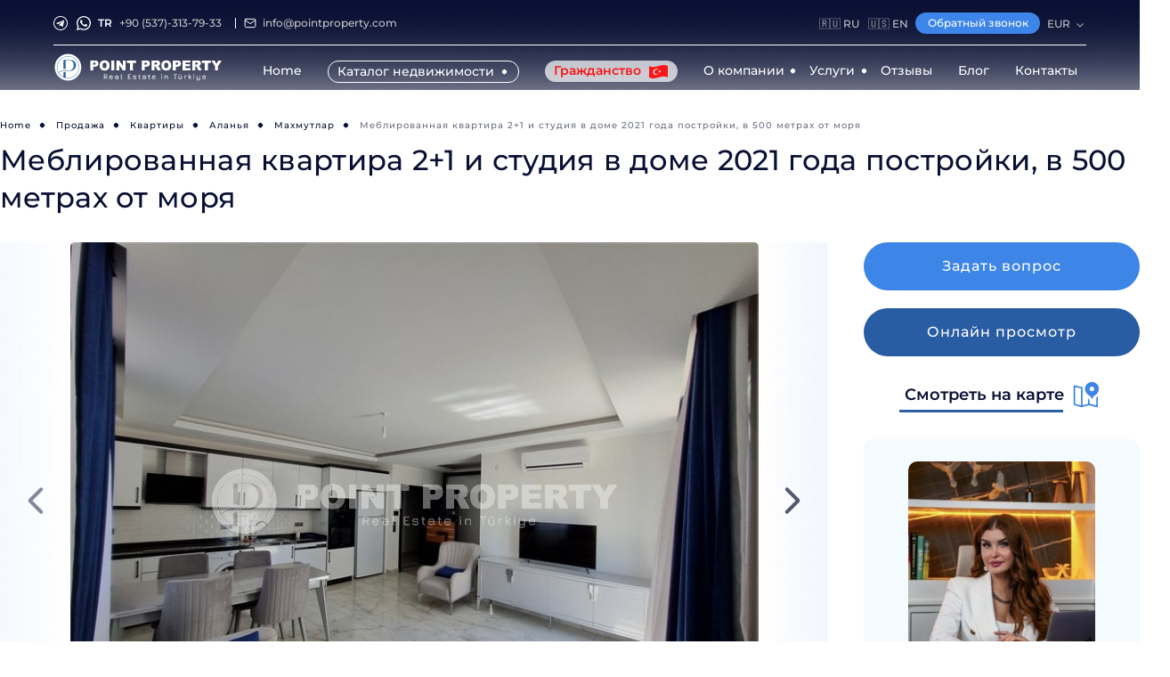

--- FILE ---
content_type: text/html; charset=UTF-8
request_url: https://pointproperty.com/prodazha/meblirovannaya-kvartira-2-1-i-studiya-v-dome-2021-goda-postroiki-v-500-metrakh-ot-morya
body_size: 17248
content:
<!DOCTYPE html>
<html lang="ru">

<head>
    <meta charset="UTF-8">
    <meta name="viewport" content="width=device-width, initial-scale=1.0, maximum-scale=1.0, user-scalable=no">

            <meta name="zen-verification" content="xhbXoaRnnYuCR470zhMZC5EUV6Mhhwt0qiUfh4wa7aaa6Vwh5CUQSLV6rSImQefQ"/>
        <meta name="wmail-verification" content="a63156a5fb57bee61eb36cc36b51e804"/>
        <meta name="yandex-verification" content="c480dac6271a7185"/>
        <meta name="facebook-domain-verification" content="a9n5c61q2wpk63hkwdels22f9u5952"/>
    
		

            <meta http-equiv="Cache-Control" content="public, max-age=31536000, immutable">
                                		<style>
			.main__picture {

					background-color: rgba(5,29,62,.8) ;
					background-size: cover; /* Или другое значение, подходящее для вашего дизайна */
					min-height: 200px; /* Пример высоты, подстраивайте под свои нужды */
			}
	</style>

    <!-- Google Tag Manager -->
    <script>(function(w,d,s,l,i){w[l]=w[l]||[];w[l].push({'gtm.start':
                new Date().getTime(),event:'gtm.js'});var f=d.getElementsByTagName(s)[0],
            j=d.createElement(s),dl=l!='dataLayer'?'&l='+l:'';j.async=true;j.src=
            'https://www.googletagmanager.com/gtm.js?id='+i+dl;f.parentNode.insertBefore(j,f);
        })(window,document,'script','dataLayer','GTM-KN626DCL');</script>
    <!-- End Google Tag Manager -->

    <title>Квартира 2+1 и студия на 5-м и 6-м этажах, в доме 2021 года постройки, недвижимость с Point Property</title>

    <link rel="stylesheet" href="/assets/css/all.css?id=c3c8a6ee8eb4b91ea6c3ad7cdfeaf880"/>

    <link rel="canonical" href="https://pointproperty.com/prodazha/meblirovannaya-kvartira-2-1-i-studiya-v-dome-2021-goda-postroiki-v-500-metrakh-ot-morya">

    <meta name="description" content="Point Property - лицензированное агентство недвижимости на Средиземноморском побережье. Самая обширная база объектов. Звоните +90 537 313 79 33"/>

    <!--== favicon's  -->
    <link rel="shortcut  icon" type="image/x-icon" href="/favicon.ico">

    <link rel="alternate" hreflang="x-default" href="https://pointproperty.com/prodazha/meblirovannaya-kvartira-2-1-i-studiya-v-dome-2021-goda-postroiki-v-500-metrakh-ot-morya"/>
            <link rel="alternate" hreflang="ru" href="https://pointproperty.com/prodazha/meblirovannaya-kvartira-2-1-i-studiya-v-dome-2021-goda-postroiki-v-500-metrakh-ot-morya"/>
            <link rel="alternate" hreflang="en" href="https://pointproperty.com/en/sales/furnished-2-1-apartment-and-studio-in-a-house-built-in-2021-500-meters-from-the-sea"/>
    
        <link rel="stylesheet" href="/assets/css/property.css?id=ab7bbc0f62315dcc4ab018e7ba66e96d">

    <!-- Yandex SmartCaptcha -->
    <script src="https://smartcaptcha.yandexcloud.net/captcha.js?lang=ru" defer></script>

</head>
<body class="pointw5">

<!-- Google Tag Manager (noscript) -->
<noscript><iframe src="https://www.googletagmanager.com/ns.html?id=GTM-KN626DCL"
                  height="0" width="0" style="display:none;visibility:hidden"></iframe></noscript>
<!-- End Google Tag Manager (noscript) -->

<template id="rates">
    {&quot;eur&quot;:{&quot;eur&quot;:1,&quot;usd&quot;:1.160744,&quot;rub&quot;:90.564916},&quot;usd&quot;:{&quot;eur&quot;:0.861518,&quot;usd&quot;:1,&quot;rub&quot;:78.003},&quot;rub&quot;:{&quot;eur&quot;:0.011042,&quot;usd&quot;:0.01282,&quot;rub&quot;:1}}
</template>
<template id="currency-symbols">
    {&quot;eur&quot;:&quot;\u20ac&quot;,&quot;usd&quot;:&quot;$&quot;,&quot;rub&quot;:&quot;\u20bd&quot;}
</template>

<header class="other-header">
	<div class="header__mobile">
			<div class="header-mobile__logo">
					<a href=https://pointproperty.com>
							<img src="/assets/images/menu/logo-mobile.svg" alt="logo-mobile-svg">
					</a>
			</div>

            <div class="header-mobile_right-wrapper">
                <div class="header-mobile_language">
                                                                                                                    <a href="javascript:void(0);" onclick="changeLanguage('en');" data-key="en">
                                                                    🇺🇸 EN
                                                            </a>
                                                            </div>
                <div id="burger-menu">
                    <span></span>
                </div>
            </div>

	</div>
	<div id="menu" class="mobile-menu">
			<div class="mobile-menu__close">
					<img src="/assets/images/header/close.svg" alt="close_svg">
			</div>
			<div class="mobile-menu__content">
					<div class="mobile-menu__block">
							<a class="menu__link-home " href=https://pointproperty.com>Home</a>
							<div class="container">
									<div class="question real-estate question-arrow ">
											Каталог недвижимости
											<span></span>
									</div>
									<div class="answercont">
											<div class="answer">
													<a href="https://pointproperty.com/prodazha" class="menu__link "
														 data-status-key="sale">- Продажа</a>
													<a href="https://pointproperty.com/arenda" class="menu__link "
														 data-status-key="rent">- Аренда</a>
											</div>
									</div>
							</div>
							<a class="menu__link-home citizenship-mobile " href=https://pointproperty.com/grazhdanstvo>
									Гражданство
							</a>
							<div class="container">
									<div class="question question-arrow ">
											О компании
											<span></span>
									</div>
									<div class="answercont">
											<div class="answer">
													<a class="menu__link " href=https://pointproperty.com/o-kompanii>
															- О компании
													</a>
													<a class="menu__link " href=https://pointproperty.com/nasha-komanda>
															- Наша команда
													</a>
											</div>
									</div>
							</div>

																<div class="container">
											<div class="question question-arrow ">
													Услуги
													<span></span>
											</div>
											<div class="answercont">
													<div class="answer">
																																<a class="menu__link "href=https://pointproperty.com/uslugi/o-nedvizhimosti-v-turcii-s-point-property>- О недвижимости в Турции  с Point Property</a>
																																<a class="menu__link "href=https://pointproperty.com/uslugi/soprovozhdenie-sdelki>- Сопровождение сделки</a>
																																<a class="menu__link "href=https://pointproperty.com/uslugi/posleprodazhnyi-servis>- Послепродажный сервис</a>
																																<a class="menu__link "href=https://pointproperty.com/uslugi/podbor-nedvizhimosti>- Подбор недвижимости</a>
																																<a class="menu__link "href=https://pointproperty.com/uslugi/vnzh-i-grazhdanstvo>- ВНЖ и гражданство</a>
																																<a class="menu__link "href=https://pointproperty.com/uslugi/finansovye-voprosy>- Финансовые вопросы</a>
																																<a class="menu__link "href=https://pointproperty.com/uslugi/oznakomitelnyi-tur>- Ознакомительный тур</a>
																												</div>
											</div>
									</div>
																							<a class="menu__link-home " href=https://pointproperty.com/otzyvy>Отзывы</a>
																							<a class="menu__link-home " href=https://blog.pointproperty.com>Блог</a>
														<a class="menu__link-home " href=https://pointproperty.com/kontakty>Контакты</a>
					</div>
					<div class="header__back-call">
							<a data-popup_id="popup-call" class="btn-primary modal-trigger" data-text="Обратный звонок">
									<span>Обратный звонок</span>
							</a>
					</div>
					<div class="header__bottom-fixed">
																<div class="header__bottom-block">
											<div class="header__email">
													<a href="/cdn-cgi/l/email-protection#30595e565f70405f595e4440425f40554244491e535f5d">
															<svg width="14" height="14" viewBox="0 0 14 14" fill="none" xmlns="http://www.w3.org/2000/svg">
																	<path d="M2.33332 2.33325H11.6667C12.3083 2.33325 12.8333 2.85825 12.8333 3.49992V10.4999C12.8333 11.1416 12.3083 11.6666 11.6667 11.6666H2.33332C1.69166 11.6666 1.16666 11.1416 1.16666 10.4999V3.49992C1.16666 2.85825 1.69166 2.33325 2.33332 2.33325Z" stroke="white" stroke-linecap="round" stroke-linejoin="round" />
																	<path d="M12.8333 3.5L6.99999 7.58333L1.16666 3.5" stroke="white" stroke-linecap="round" stroke-linejoin="round" />
															</svg>
															<span class="__cf_email__" data-cfemail="c3aaada5ac83b3acaaadb7b3b1acb3a6b1b7baeda0acae">[email&#160;protected]</span>
													</a>
											</div>
									</div>
														<div class="header__phones">
																				<a href="tel:+905373137933">
													<span>TR</span>+90 (537)-313-79-33
											</a>
																</div>
							<div class="header__manager">
									<p>Написать в мессенджер</p>
									<div class="header__manager-social">
																																														<div class="item">
															<a href="tg://resolve?domain=Alanya_PP">
																	<svg width="16" height="16" viewBox="0 0 16 16" fill="none" xmlns="http://www.w3.org/2000/svg">
																			<path d="M15.5 8C15.5 12.1421 12.1421 15.5 8 15.5C3.85786 15.5 0.5 12.1421 0.5 8C0.5 3.85786 3.85786 0.5 8 0.5C12.1421 0.5 15.5 3.85786 15.5 8Z" stroke="white" />
																			<path d="M3.66072 7.82656L11.3741 4.85256C11.7321 4.72323 12.0447 4.93989 11.9287 5.48123L11.9294 5.48056L10.6161 11.6679C10.5187 12.1066 10.2581 12.2132 9.89339 12.0066L7.89339 10.5326L6.92872 11.4619C6.82205 11.5686 6.73205 11.6586 6.52539 11.6586L6.66739 9.62323L10.3741 6.27456C10.5354 6.13256 10.3381 6.05256 10.1254 6.19389L5.54472 9.07789L3.57005 8.46189C3.14139 8.32589 3.13205 8.03323 3.66072 7.82656Z" fill="white" />
																	</svg>
															</a>
													</div>
																																			<div class="item">
															<a href="whatsapp://send?phone=+905373137933">
																	<svg class="icon-svg">
																			<use xlink:href="/assets/sprite/symbol/sprite.svg#whatsapp"></use>
																	</svg>
															</a>
													</div>
																				</div>
							</div>

					</div>
			</div>

			<div class="header__language-wrapper">
								<span>Выберите язык:</span>
				<div class="header__language-mobile">
														<a href="javascript:void(0);" onclick="changeLanguage('ru');" data-key="ru">
																						🇷🇺 RU
																		</a>
														<a href="javascript:void(0);" onclick="changeLanguage('en');" data-key="en">
																						🇺🇸 EN
																		</a>
										</div>
		
		<script data-cfasync="false" src="/cdn-cgi/scripts/5c5dd728/cloudflare-static/email-decode.min.js"></script><script>
		function changeLanguage(lang) {
				function setCookie(name, value, days) {
						var expires = new Date(Date.now() + days * 864e5).toUTCString();
						document.cookie = name + '=' + encodeURIComponent(value) + '; expires=' + expires + '; path=/';
				}

				setCookie('langChoiceMade', 'true', 365);
				setCookie('novaLocalization', lang, 365);

				window.location.reload();
		}
		</script>

		</div>
			<div class="mobile-menu__currency">
					<div class="mobile-menu__name">Выберите валюту:</div>
					<div class="mobile-menu__block-currency">
																<div class="active currency-button"
											 data-key="eur">
											EUR
									</div>
																<div class=" currency-button"
											 data-key="usd">
											USD
									</div>
																<div class=" currency-button"
											 data-key="rub">
											RUB
									</div>
												</div>
			</div>

	</div>
	<div class="header">
			<div class="header__wrapper">
					<div class="header__top">
							<div class="header__phones-all">
									<div class="header__left-social">
																																		<div class="item">
															<a href="tg://resolve?domain=Alanya_PP">
																	<svg class="new" version="1.1" id="Шар_1" xmlns="http://www.w3.org/2000/svg" xmlns:xlink="http://www.w3.org/1999/xlink" x="0px" y="0px"
																			 viewBox="0 0 16 16" style="enable-background:new 0 0 16 16;" xml:space="preserve"><style type="text/css">.st0{fill:#C3C3C3;}</style>
																			<g><path class="st0" d="M8,16c-4.4,0-8-3.6-8-8c0-4.4,3.6-8,8-8s8,3.6,8,8C16,12.4,12.4,16,8,16z M8,1C4.1,1,1,4.1,1,8 c0,3.9,3.1,7,7,7s7-3.1,7-7C15,4.1,11.9,1,8,1z"/>
																					<path class="st0" d="M3.7,7.8l7.7-3c0.4-0.1,0.7,0.1,0.6,0.6l0,0l-1.3,6.2c-0.1,0.4-0.4,0.5-0.7,0.3l-2-1.5l-1,0.9 c-0.1,0.1-0.2,0.2-0.4,0.2l0.1-2l3.7-3.3c0.2-0.1,0-0.2-0.2-0.1L5.5,9.1l-2-0.6C3.1,8.3,3.1,8,3.7,7.8z"/>
																			</g>
															</svg>
															</a>
													</div>
																																			<div class="item">
															<a href="whatsapp://send?phone=+905373137933">
																	<svg class="icon-svg">
																			<use xlink:href="/assets/sprite/symbol/sprite.svg#whatsapp"></use>
																	</svg>
															</a>
													</div>
																				</div>
									<div class="header__phones">
																								<a href="tel:+905373137933">
															<span>TR</span>
															+90 (537)-313-79-33
													</a>
																				</div>
																				<div class="header__email">
													<a href="/cdn-cgi/l/email-protection#3851565e5778485751564c484a57485d4a4c41165b5755">
															<svg width="14" height="14" viewBox="0 0 14 14" fill="none" xmlns="http://www.w3.org/2000/svg">
																	<path d="M2.33332 2.33325H11.6667C12.3083 2.33325 12.8333 2.85825 12.8333 3.49992V10.4999C12.8333 11.1416 12.3083 11.6666 11.6667 11.6666H2.33332C1.69166 11.6666 1.16666 11.1416 1.16666 10.4999V3.49992C1.16666 2.85825 1.69166 2.33325 2.33332 2.33325Z" stroke="white" stroke-linecap="round" stroke-linejoin="round" />
																	<path d="M12.8333 3.5L6.99999 7.58333L1.16666 3.5" stroke="white" stroke-linecap="round" stroke-linejoin="round" />
															</svg>
															<span class="__cf_email__" data-cfemail="9af3f4fcf5daeaf5f3f4eeeae8f5eaffe8eee3b4f9f5f7">[email&#160;protected]</span>
													</a>
											</div>
																</div>
							<div class="header__right">
																<div class="header__menu-language header__language-link">
										<nav>
											<ul>
																												<li>
																	<a href="javascript:void(0);" onclick="changeLanguage('ru');" data-key="ru">
																																								🇷🇺 RU
																																				</a>
															</li>
																												<li>
																	<a href="javascript:void(0);" onclick="changeLanguage('en');" data-key="en">
																																								🇺🇸 EN
																																				</a>
															</li>
																								</ul>
									</nav>

									<script data-cfasync="false" src="/cdn-cgi/scripts/5c5dd728/cloudflare-static/email-decode.min.js"></script><script>
									function changeLanguage(lang) {
											// Функция для установки cookie
											function setCookie(name, value, days) {
													var expires = new Date(Date.now() + days * 864e5).toUTCString();
													document.cookie = name + '=' + encodeURIComponent(value) + '; expires=' + expires + '; path=/';
											}

											setCookie('langChoiceMade', 'true', 365); // Устанавливаем флаг явного выбора языка
											setCookie('novaLocalization', lang, 365); // Устанавливаем выбранный язык

											// Перезагружаем страницу, чтобы изменения вступили в силу
											window.location.reload();
									}
									</script>
									</div>
							
							<div class="header__back-call">
									<a data-popup_id="popup-call" class="btn-primary modal-trigger"
										 data-text="Обратный звонок">
											<span>Обратный звонок</span>
									</a>
							</div>

							<div class="header__menu-language header__menu-language-laptop">
									<nav>
									<ul>
											<li>
													<a class="active-language">
															EUR
													</a>
													<ul class="header__language-dropdown header__language-laptop">
																																																																																			<li>
																					<a class="currency-button"
																						 data-key="usd">
																							USD
																					</a>
																			</li>
																																																																				<li>
																					<a class="currency-button"
																						 data-key="rub">
																							RUB
																					</a>
																			</li>
																																													</ul>
											</li>
									</ul>
									</nav>
							</div>
							</div>
					</div>

					<div class="header__bottom">
							<div class="header__logo">
									<a href=https://pointproperty.com>
											<img src="/assets/images/menu/logo.svg" alt="logo_svg">
									</a>
							</div>
							<div class="header__menu">
									<nav>
									<ul>
											<li class="header__menu-item">
													<a class="header__menu-link " href=https://pointproperty.com>
															Home
															<span></span>
													</a>
											</li>
											<li class="header__menu-item">
													<p class="header__menu-link menu-ar header-catalog ">
															Каталог недвижимости
													</p>
													<ul class="header__menu-sub">
															<li class="header__menu-item">
																	<a href="https://pointproperty.com/prodazha" class="header__menu-link "
																		 data-status-key="sale">- Продажа</a>
															</li>
															<li class="header__menu-item">
																	<a href="https://pointproperty.com/arenda" class="header__menu-link "
																		 data-status-key="rent">- Аренда</a>
															</li>
													</ul>
											</li>
											<li class="header__menu-item citizenship ">
													<a class="header__menu-link" href=https://pointproperty.com/grazhdanstvo>
															Гражданство
													</a>
											</li>
											<li class="header__menu-item">
													<p class="header__menu-link menu-ar ">
															О компании
													</p>
													<ul class="header__menu-sub">
															<li class="header__menu-item">
																	<a class="header__menu-link " href=https://pointproperty.com/o-kompanii>- О компании</a>
															</li>
															<li class="header__menu-item">
																	<a class="header__menu-link " href=https://pointproperty.com/nasha-komanda>- Наша команда</a>
															</li>
													</ul>
											</li>
																								<li class="header__menu-item">
															<p class="header__menu-link menu-ar ">
																	Услуги
															</p>
															<ul class="header__menu-sub">
																																				<li class="header__menu-item">
																					<a class="header__menu-link "href=https://pointproperty.com/uslugi/o-nedvizhimosti-v-turcii-s-point-property>- О недвижимости в Турции  с Point Property</a>
																			</li>
																																				<li class="header__menu-item">
																					<a class="header__menu-link "href=https://pointproperty.com/uslugi/soprovozhdenie-sdelki>- Сопровождение сделки</a>
																			</li>
																																				<li class="header__menu-item">
																					<a class="header__menu-link "href=https://pointproperty.com/uslugi/posleprodazhnyi-servis>- Послепродажный сервис</a>
																			</li>
																																				<li class="header__menu-item">
																					<a class="header__menu-link "href=https://pointproperty.com/uslugi/podbor-nedvizhimosti>- Подбор недвижимости</a>
																			</li>
																																				<li class="header__menu-item">
																					<a class="header__menu-link "href=https://pointproperty.com/uslugi/vnzh-i-grazhdanstvo>- ВНЖ и гражданство</a>
																			</li>
																																				<li class="header__menu-item">
																					<a class="header__menu-link "href=https://pointproperty.com/uslugi/finansovye-voprosy>- Финансовые вопросы</a>
																			</li>
																																				<li class="header__menu-item">
																					<a class="header__menu-link "href=https://pointproperty.com/uslugi/oznakomitelnyi-tur>- Ознакомительный тур</a>
																			</li>
																																</ul>
													</li>
																																			<li class="header__menu-item">
															<a class="header__menu-link " href=https://pointproperty.com/otzyvy>
																	Отзывы
																	<span></span>
															</a>
													</li>
																																			<li class="header__menu-item">
															<a class="header__menu-link " href=https://blog.pointproperty.com>
																	Блог
															</a>
													</li>
																						<li class="header__menu-item">
													<a class="header__menu-link " href=https://pointproperty.com/kontakty>Контакты</a>
											</li>
									</ul>
									</nav>
							</div>
					</div>
			</div>
	</div>
</header>
<div id="preloader" class="preloader">
    <div class="preloader__content">
    <div class="column">
            <div class="preloader__container animation-3">
                <div class="shape shape1"></div>
                <div class="shape shape2"></div>
                <div class="shape shape3"></div>
                <div class="shape shape4"></div>
            </div>
        </div>
    </div>
</div>
<main>
        <div class="property">
        <div class="property__content">
            <div class="breadcrumbs">
    <div class="breadcrumbs__container">
        <div class="breadcrumbs__block">
            <ul>
                <li><a href="https://pointproperty.com">Home</a></li>
                                                            <li><a href="https://pointproperty.com/prodazha">Продажа</a></li>
                                                                                <li><a href="https://pointproperty.com/prodazha-kvartiry">Квартиры</a></li>
                                                                                <li><a href="https://pointproperty.com/prodazha-nedvizhimosti-v-alanii">Аланья</a></li>
                                                                                <li><a href="https://pointproperty.com/prodazha-nedvizhimosti-makhmutlar">Махмутлар</a></li>
                                                                                <li>Меблированная квартира 2+1 и студия в доме 2021 года постройки, в 500 метрах от моря</li>
                                                </ul>
        </div>
    </div>
</div>
            <div class="property__title">
                <h1>Меблированная квартира 2+1 и студия в доме 2021 года постройки, в 500 метрах от моря</h1>
            </div>
            <div class="property__top">
                <div class="property__photos-block">
                    <div class="property__photos-slider">
                        <div class="complex-single__slider-block">
                                                                                        <div class="swiper gallery-top object__left-photo-block">
                                    <div class="object-card__like btn-favorites "
                                         data-id="4904">
                                        <img loading="lazy" src="/assets/images/catalog/like.svg" alt="like">
                                        <img loading="lazy" src="/assets/images/catalog/like-active.svg" alt="like-active">
                                    </div>
                                    <div id="lightgallery" class="swiper-wrapper object__top-photo">
                                                                                    <div class="swiper-slide">
                                                <a class="photo-list"  data-src="https://point.fsn1.your-objectstorage.com/96719/conversions/20220628_111209-_x900.jpg?v=1692357499"
                                                   data-image="https://point.fsn1.your-objectstorage.com/96719/conversions/20220628_111209-_x580.jpg?v=1692357499"
                                                   >
                                                    <div class="swiper-slide-container">
                                                                                                                    <div class="object-card__block-billet">
                                                                                                                            </div>
                                                                                                                                                                                    <img  fetchpriority=high
                                                                src="https://point.fsn1.your-objectstorage.com/96719/conversions/20220628_111209-_x580.jpg?v=1692357499"
                                                                alt="Меблированная квартира 2+1 и студия в доме 2021 года постройки, в 500 метрах от моря-id-5804-фото-1">
                                                                                                                </div>
                                                </a>
                                            </div>
                                                                                    <div class="swiper-slide">
                                                <a class="photo-list"  data-src="https://point.fsn1.your-objectstorage.com/96720/conversions/20220628_111152-_x900.jpg?v=1692357508"
                                                   data-image="https://point.fsn1.your-objectstorage.com/96720/conversions/20220628_111152-_x580.jpg?v=1692357508"
                                                   >
                                                    <div class="swiper-slide-container">
                                                                                                                    <div class="object-card__block-billet">
                                                                                                                            </div>
                                                                                                                                                                                    <img  class="lazy-image"
                                                                src="[data-uri]"
                                                                data-src="https://point.fsn1.your-objectstorage.com/96720/conversions/20220628_111152-_x580.jpg?v=1692357508"
                                                                alt="Меблированная квартира 2+1 и студия в доме 2021 года постройки, в 500 метрах от моря-id-5804-фото-2">
                                                                                                                </div>
                                                </a>
                                            </div>
                                                                                    <div class="swiper-slide">
                                                <a class="photo-list"  data-src="https://point.fsn1.your-objectstorage.com/96721/conversions/20220628_111414-_x900.jpg?v=1692357518"
                                                   data-image="https://point.fsn1.your-objectstorage.com/96721/conversions/20220628_111414-_x580.jpg?v=1692357518"
                                                   >
                                                    <div class="swiper-slide-container">
                                                                                                                    <div class="object-card__block-billet">
                                                                                                                            </div>
                                                                                                                                                                                    <img  class="lazy-image"
                                                                src="[data-uri]"
                                                                data-src="https://point.fsn1.your-objectstorage.com/96721/conversions/20220628_111414-_x580.jpg?v=1692357518"
                                                                alt="Меблированная квартира 2+1 и студия в доме 2021 года постройки, в 500 метрах от моря-id-5804-фото-3">
                                                                                                                </div>
                                                </a>
                                            </div>
                                                                                    <div class="swiper-slide">
                                                <a class="photo-list"  data-src="https://point.fsn1.your-objectstorage.com/96722/conversions/20220628_111433-_x900.jpg?v=1692357528"
                                                   data-image="https://point.fsn1.your-objectstorage.com/96722/conversions/20220628_111433-_x580.jpg?v=1692357528"
                                                   >
                                                    <div class="swiper-slide-container">
                                                                                                                    <div class="object-card__block-billet">
                                                                                                                            </div>
                                                                                                                                                                                    <img  class="lazy-image"
                                                                src="[data-uri]"
                                                                data-src="https://point.fsn1.your-objectstorage.com/96722/conversions/20220628_111433-_x580.jpg?v=1692357528"
                                                                alt="Меблированная квартира 2+1 и студия в доме 2021 года постройки, в 500 метрах от моря-id-5804-фото-4">
                                                                                                                </div>
                                                </a>
                                            </div>
                                                                                    <div class="swiper-slide">
                                                <a class="photo-list"  data-src="https://point.fsn1.your-objectstorage.com/96723/conversions/20220628_111532-_x900.jpg?v=1692357537"
                                                   data-image="https://point.fsn1.your-objectstorage.com/96723/conversions/20220628_111532-_x580.jpg?v=1692357537"
                                                   >
                                                    <div class="swiper-slide-container">
                                                                                                                    <div class="object-card__block-billet">
                                                                                                                            </div>
                                                                                                                                                                                    <img  class="lazy-image"
                                                                src="[data-uri]"
                                                                data-src="https://point.fsn1.your-objectstorage.com/96723/conversions/20220628_111532-_x580.jpg?v=1692357537"
                                                                alt="Меблированная квартира 2+1 и студия в доме 2021 года постройки, в 500 метрах от моря-id-5804-фото-5">
                                                                                                                </div>
                                                </a>
                                            </div>
                                                                                    <div class="swiper-slide">
                                                <a class="photo-list"  data-src="https://point.fsn1.your-objectstorage.com/96724/conversions/20220628_111614-_x900.jpg?v=1692357547"
                                                   data-image="https://point.fsn1.your-objectstorage.com/96724/conversions/20220628_111614-_x580.jpg?v=1692357547"
                                                   >
                                                    <div class="swiper-slide-container">
                                                                                                                    <div class="object-card__block-billet">
                                                                                                                            </div>
                                                                                                                                                                                    <img  class="lazy-image"
                                                                src="[data-uri]"
                                                                data-src="https://point.fsn1.your-objectstorage.com/96724/conversions/20220628_111614-_x580.jpg?v=1692357547"
                                                                alt="Меблированная квартира 2+1 и студия в доме 2021 года постройки, в 500 метрах от моря-id-5804-фото-6">
                                                                                                                </div>
                                                </a>
                                            </div>
                                                                                    <div class="swiper-slide">
                                                <a class="photo-list"  data-src="https://point.fsn1.your-objectstorage.com/96725/conversions/20220628_112016-_x900.jpg?v=1692357556"
                                                   data-image="https://point.fsn1.your-objectstorage.com/96725/conversions/20220628_112016-_x580.jpg?v=1692357556"
                                                   >
                                                    <div class="swiper-slide-container">
                                                                                                                    <div class="object-card__block-billet">
                                                                                                                            </div>
                                                                                                                                                                                    <img  class="lazy-image"
                                                                src="[data-uri]"
                                                                data-src="https://point.fsn1.your-objectstorage.com/96725/conversions/20220628_112016-_x580.jpg?v=1692357556"
                                                                alt="Меблированная квартира 2+1 и студия в доме 2021 года постройки, в 500 метрах от моря-id-5804-фото-7">
                                                                                                                </div>
                                                </a>
                                            </div>
                                                                                    <div class="swiper-slide">
                                                <a class="photo-list"  data-src="https://point.fsn1.your-objectstorage.com/96726/conversions/20220628_111521-_x900.jpg?v=1692357558"
                                                   data-image="https://point.fsn1.your-objectstorage.com/96726/conversions/20220628_111521-_x580.jpg?v=1692357558"
                                                   >
                                                    <div class="swiper-slide-container">
                                                                                                                    <div class="object-card__block-billet">
                                                                                                                            </div>
                                                                                                                                                                                    <img  class="lazy-image"
                                                                src="[data-uri]"
                                                                data-src="https://point.fsn1.your-objectstorage.com/96726/conversions/20220628_111521-_x580.jpg?v=1692357558"
                                                                alt="Меблированная квартира 2+1 и студия в доме 2021 года постройки, в 500 метрах от моря-id-5804-фото-8">
                                                                                                                </div>
                                                </a>
                                            </div>
                                                                                    <div class="swiper-slide">
                                                <a class="photo-list"  data-src="https://point.fsn1.your-objectstorage.com/96727/conversions/20220628_111636-_x900.jpg?v=1692357567"
                                                   data-image="https://point.fsn1.your-objectstorage.com/96727/conversions/20220628_111636-_x580.jpg?v=1692357567"
                                                   >
                                                    <div class="swiper-slide-container">
                                                                                                                    <div class="object-card__block-billet">
                                                                                                                            </div>
                                                                                                                                                                                    <img  class="lazy-image"
                                                                src="[data-uri]"
                                                                data-src="https://point.fsn1.your-objectstorage.com/96727/conversions/20220628_111636-_x580.jpg?v=1692357567"
                                                                alt="Меблированная квартира 2+1 и студия в доме 2021 года постройки, в 500 метрах от моря-id-5804-фото-9">
                                                                                                                </div>
                                                </a>
                                            </div>
                                                                                    <div class="swiper-slide">
                                                <a class="photo-list"  data-src="https://point.fsn1.your-objectstorage.com/96728/conversions/20220628_112023-_x900.jpg?v=1692357567"
                                                   data-image="https://point.fsn1.your-objectstorage.com/96728/conversions/20220628_112023-_x580.jpg?v=1692357567"
                                                   >
                                                    <div class="swiper-slide-container">
                                                                                                                    <div class="object-card__block-billet">
                                                                                                                            </div>
                                                                                                                                                                                    <img  class="lazy-image"
                                                                src="[data-uri]"
                                                                data-src="https://point.fsn1.your-objectstorage.com/96728/conversions/20220628_112023-_x580.jpg?v=1692357567"
                                                                alt="Меблированная квартира 2+1 и студия в доме 2021 года постройки, в 500 метрах от моря-id-5804-фото-10">
                                                                                                                </div>
                                                </a>
                                            </div>
                                                                                    <div class="swiper-slide">
                                                <a class="photo-list"  data-src="https://point.fsn1.your-objectstorage.com/96729/conversions/20220628_111226-_x900.jpg?v=1692357576"
                                                   data-image="https://point.fsn1.your-objectstorage.com/96729/conversions/20220628_111226-_x580.jpg?v=1692357576"
                                                   >
                                                    <div class="swiper-slide-container">
                                                                                                                    <div class="object-card__block-billet">
                                                                                                                            </div>
                                                                                                                                                                                    <img  class="lazy-image"
                                                                src="[data-uri]"
                                                                data-src="https://point.fsn1.your-objectstorage.com/96729/conversions/20220628_111226-_x580.jpg?v=1692357576"
                                                                alt="Меблированная квартира 2+1 и студия в доме 2021 года постройки, в 500 метрах от моря-id-5804-фото-11">
                                                                                                                </div>
                                                </a>
                                            </div>
                                                                                    <div class="swiper-slide">
                                                <a class="photo-list"  data-src="https://point.fsn1.your-objectstorage.com/96730/conversions/20220628_111254-_x900.jpg?v=1692357577"
                                                   data-image="https://point.fsn1.your-objectstorage.com/96730/conversions/20220628_111254-_x580.jpg?v=1692357577"
                                                   >
                                                    <div class="swiper-slide-container">
                                                                                                                    <div class="object-card__block-billet">
                                                                                                                            </div>
                                                                                                                                                                                    <img  class="lazy-image"
                                                                src="[data-uri]"
                                                                data-src="https://point.fsn1.your-objectstorage.com/96730/conversions/20220628_111254-_x580.jpg?v=1692357577"
                                                                alt="Меблированная квартира 2+1 и студия в доме 2021 года постройки, в 500 метрах от моря-id-5804-фото-12">
                                                                                                                </div>
                                                </a>
                                            </div>
                                                                                    <div class="swiper-slide">
                                                <a class="photo-list"  data-src="https://point.fsn1.your-objectstorage.com/96731/conversions/20220628_110805-_x900.jpg?v=1692357585"
                                                   data-image="https://point.fsn1.your-objectstorage.com/96731/conversions/20220628_110805-_x580.jpg?v=1692357585"
                                                   >
                                                    <div class="swiper-slide-container">
                                                                                                                    <div class="object-card__block-billet">
                                                                                                                            </div>
                                                                                                                                                                                    <img  class="lazy-image"
                                                                src="[data-uri]"
                                                                data-src="https://point.fsn1.your-objectstorage.com/96731/conversions/20220628_110805-_x580.jpg?v=1692357585"
                                                                alt="Меблированная квартира 2+1 и студия в доме 2021 года постройки, в 500 метрах от моря-id-5804-фото-13">
                                                                                                                </div>
                                                </a>
                                            </div>
                                                                                    <div class="swiper-slide">
                                                <a class="photo-list"  data-src="https://point.fsn1.your-objectstorage.com/96732/conversions/20220628_110739-_x900.jpg?v=1692357587"
                                                   data-image="https://point.fsn1.your-objectstorage.com/96732/conversions/20220628_110739-_x580.jpg?v=1692357587"
                                                   >
                                                    <div class="swiper-slide-container">
                                                                                                                    <div class="object-card__block-billet">
                                                                                                                            </div>
                                                                                                                                                                                    <img  class="lazy-image"
                                                                src="[data-uri]"
                                                                data-src="https://point.fsn1.your-objectstorage.com/96732/conversions/20220628_110739-_x580.jpg?v=1692357587"
                                                                alt="Меблированная квартира 2+1 и студия в доме 2021 года постройки, в 500 метрах от моря-id-5804-фото-14">
                                                                                                                </div>
                                                </a>
                                            </div>
                                                                                    <div class="swiper-slide">
                                                <a class="photo-list"  data-src="https://point.fsn1.your-objectstorage.com/96733/conversions/20220628_110641-_x900.jpg?v=1692357596"
                                                   data-image="https://point.fsn1.your-objectstorage.com/96733/conversions/20220628_110641-_x580.jpg?v=1692357596"
                                                   >
                                                    <div class="swiper-slide-container">
                                                                                                                    <div class="object-card__block-billet">
                                                                                                                            </div>
                                                                                                                                                                                    <img  class="lazy-image"
                                                                src="[data-uri]"
                                                                data-src="https://point.fsn1.your-objectstorage.com/96733/conversions/20220628_110641-_x580.jpg?v=1692357596"
                                                                alt="Меблированная квартира 2+1 и студия в доме 2021 года постройки, в 500 метрах от моря-id-5804-фото-15">
                                                                                                                </div>
                                                </a>
                                            </div>
                                                                                    <div class="swiper-slide">
                                                <a class="photo-list"  data-src="https://point.fsn1.your-objectstorage.com/96734/conversions/20220628_110716-_x900.jpg?v=1692357596"
                                                   data-image="https://point.fsn1.your-objectstorage.com/96734/conversions/20220628_110716-_x580.jpg?v=1692357596"
                                                   >
                                                    <div class="swiper-slide-container">
                                                                                                                    <div class="object-card__block-billet">
                                                                                                                            </div>
                                                                                                                                                                                    <img  class="lazy-image"
                                                                src="[data-uri]"
                                                                data-src="https://point.fsn1.your-objectstorage.com/96734/conversions/20220628_110716-_x580.jpg?v=1692357596"
                                                                alt="Меблированная квартира 2+1 и студия в доме 2021 года постройки, в 500 метрах от моря-id-5804-фото-16">
                                                                                                                </div>
                                                </a>
                                            </div>
                                                                                    <div class="swiper-slide">
                                                <a class="photo-list"  data-src="https://point.fsn1.your-objectstorage.com/96735/conversions/20220628_110631-_x900.jpg?v=1692357607"
                                                   data-image="https://point.fsn1.your-objectstorage.com/96735/conversions/20220628_110631-_x580.jpg?v=1692357607"
                                                   >
                                                    <div class="swiper-slide-container">
                                                                                                                    <div class="object-card__block-billet">
                                                                                                                            </div>
                                                                                                                                                                                    <img  class="lazy-image"
                                                                src="[data-uri]"
                                                                data-src="https://point.fsn1.your-objectstorage.com/96735/conversions/20220628_110631-_x580.jpg?v=1692357607"
                                                                alt="Меблированная квартира 2+1 и студия в доме 2021 года постройки, в 500 метрах от моря-id-5804-фото-17">
                                                                                                                </div>
                                                </a>
                                            </div>
                                                                                    <div class="swiper-slide">
                                                <a class="photo-list"  data-src="https://point.fsn1.your-objectstorage.com/96736/conversions/20220628_110617-_x900.jpg?v=1692357606"
                                                   data-image="https://point.fsn1.your-objectstorage.com/96736/conversions/20220628_110617-_x580.jpg?v=1692357606"
                                                   >
                                                    <div class="swiper-slide-container">
                                                                                                                    <div class="object-card__block-billet">
                                                                                                                            </div>
                                                                                                                                                                                    <img  class="lazy-image"
                                                                src="[data-uri]"
                                                                data-src="https://point.fsn1.your-objectstorage.com/96736/conversions/20220628_110617-_x580.jpg?v=1692357606"
                                                                alt="Меблированная квартира 2+1 и студия в доме 2021 года постройки, в 500 метрах от моря-id-5804-фото-18">
                                                                                                                </div>
                                                </a>
                                            </div>
                                                                                    <div class="swiper-slide">
                                                <a class="photo-list"  data-src="https://point.fsn1.your-objectstorage.com/96737/conversions/20220628_110537-_x900.jpg?v=1692357616"
                                                   data-image="https://point.fsn1.your-objectstorage.com/96737/conversions/20220628_110537-_x580.jpg?v=1692357616"
                                                   >
                                                    <div class="swiper-slide-container">
                                                                                                                    <div class="object-card__block-billet">
                                                                                                                            </div>
                                                                                                                                                                                    <img  class="lazy-image"
                                                                src="[data-uri]"
                                                                data-src="https://point.fsn1.your-objectstorage.com/96737/conversions/20220628_110537-_x580.jpg?v=1692357616"
                                                                alt="Меблированная квартира 2+1 и студия в доме 2021 года постройки, в 500 метрах от моря-id-5804-фото-19">
                                                                                                                </div>
                                                </a>
                                            </div>
                                                                                    <div class="swiper-slide">
                                                <a class="photo-list"  data-src="https://point.fsn1.your-objectstorage.com/96738/conversions/20220628_110458-_x900.jpg?v=1692357617"
                                                   data-image="https://point.fsn1.your-objectstorage.com/96738/conversions/20220628_110458-_x580.jpg?v=1692357617"
                                                   >
                                                    <div class="swiper-slide-container">
                                                                                                                    <div class="object-card__block-billet">
                                                                                                                            </div>
                                                                                                                                                                                    <img  class="lazy-image"
                                                                src="[data-uri]"
                                                                data-src="https://point.fsn1.your-objectstorage.com/96738/conversions/20220628_110458-_x580.jpg?v=1692357617"
                                                                alt="Меблированная квартира 2+1 и студия в доме 2021 года постройки, в 500 метрах от моря-id-5804-фото-20">
                                                                                                                </div>
                                                </a>
                                            </div>
                                                                                    <div class="swiper-slide">
                                                <a class="photo-list"  data-src="https://point.fsn1.your-objectstorage.com/96739/conversions/20220628_110533-_x900.jpg?v=1692357618"
                                                   data-image="https://point.fsn1.your-objectstorage.com/96739/conversions/20220628_110533-_x580.jpg?v=1692357618"
                                                   >
                                                    <div class="swiper-slide-container">
                                                                                                                    <div class="object-card__block-billet">
                                                                                                                            </div>
                                                                                                                                                                                    <img  class="lazy-image"
                                                                src="[data-uri]"
                                                                data-src="https://point.fsn1.your-objectstorage.com/96739/conversions/20220628_110533-_x580.jpg?v=1692357618"
                                                                alt="Меблированная квартира 2+1 и студия в доме 2021 года постройки, в 500 метрах от моря-id-5804-фото-21">
                                                                                                                </div>
                                                </a>
                                            </div>
                                                                                    <div class="swiper-slide">
                                                <a class="photo-list"  data-src="https://point.fsn1.your-objectstorage.com/96740/conversions/20220628_112358-_x900.jpg?v=1692357626"
                                                   data-image="https://point.fsn1.your-objectstorage.com/96740/conversions/20220628_112358-_x580.jpg?v=1692357626"
                                                   >
                                                    <div class="swiper-slide-container">
                                                                                                                    <div class="object-card__block-billet">
                                                                                                                            </div>
                                                                                                                                                                                    <img  class="lazy-image"
                                                                src="[data-uri]"
                                                                data-src="https://point.fsn1.your-objectstorage.com/96740/conversions/20220628_112358-_x580.jpg?v=1692357626"
                                                                alt="Меблированная квартира 2+1 и студия в доме 2021 года постройки, в 500 метрах от моря-id-5804-фото-22">
                                                                                                                </div>
                                                </a>
                                            </div>
                                                                                    <div class="swiper-slide">
                                                <a class="photo-list"  data-src="https://point.fsn1.your-objectstorage.com/96741/conversions/img_20230109_wa0017-_x900.jpg?v=1692357625"
                                                   data-image="https://point.fsn1.your-objectstorage.com/96741/conversions/img_20230109_wa0017-_x580.jpg?v=1692357625"
                                                   >
                                                    <div class="swiper-slide-container">
                                                                                                                    <div class="object-card__block-billet">
                                                                                                                            </div>
                                                                                                                                                                                    <img  class="lazy-image"
                                                                src="[data-uri]"
                                                                data-src="https://point.fsn1.your-objectstorage.com/96741/conversions/img_20230109_wa0017-_x580.jpg?v=1692357625"
                                                                alt="Меблированная квартира 2+1 и студия в доме 2021 года постройки, в 500 метрах от моря-id-5804-фото-23">
                                                                                                                </div>
                                                </a>
                                            </div>
                                                                                    <div class="swiper-slide">
                                                <a class="photo-list"  data-src="https://point.fsn1.your-objectstorage.com/96742/conversions/img_20230109_wa0016-_x900.jpg?v=1692357626"
                                                   data-image="https://point.fsn1.your-objectstorage.com/96742/conversions/img_20230109_wa0016-_x580.jpg?v=1692357626"
                                                   >
                                                    <div class="swiper-slide-container">
                                                                                                                    <div class="object-card__block-billet">
                                                                                                                            </div>
                                                                                                                                                                                    <img  class="lazy-image"
                                                                src="[data-uri]"
                                                                data-src="https://point.fsn1.your-objectstorage.com/96742/conversions/img_20230109_wa0016-_x580.jpg?v=1692357626"
                                                                alt="Меблированная квартира 2+1 и студия в доме 2021 года постройки, в 500 метрах от моря-id-5804-фото-24">
                                                                                                                </div>
                                                </a>
                                            </div>
                                                                            </div>
                                </div>
                                <div class="swiper gallery-thumbs">
                                    <div class="gallery-thumbs__count">
                                        <p></p>
                                    </div>
                                    <div class="swiper-wrapper">
                                                                                    <div class="swiper-slide">
                                                <div class="swiper-slide-container">
                                                    <img class="lazy-image"   src="[data-uri]"
                                                         data-src="https://point.fsn1.your-objectstorage.com/96719/conversions/20220628_111209-200x125.jpg?v=1692357499"
                                                         alt="Меблированная квартира 2+1 и студия в доме 2021 года постройки, в 500 метрах от моря-id-5804-фото-1">
                                                </div>
                                            </div>
                                                                                    <div class="swiper-slide">
                                                <div class="swiper-slide-container">
                                                    <img class="lazy-image"   src="[data-uri]"
                                                         data-src="https://point.fsn1.your-objectstorage.com/96720/conversions/20220628_111152-200x125.jpg?v=1692357508"
                                                         alt="Меблированная квартира 2+1 и студия в доме 2021 года постройки, в 500 метрах от моря-id-5804-фото-2">
                                                </div>
                                            </div>
                                                                                    <div class="swiper-slide">
                                                <div class="swiper-slide-container">
                                                    <img class="lazy-image"   src="[data-uri]"
                                                         data-src="https://point.fsn1.your-objectstorage.com/96721/conversions/20220628_111414-200x125.jpg?v=1692357518"
                                                         alt="Меблированная квартира 2+1 и студия в доме 2021 года постройки, в 500 метрах от моря-id-5804-фото-3">
                                                </div>
                                            </div>
                                                                                    <div class="swiper-slide">
                                                <div class="swiper-slide-container">
                                                    <img class="lazy-image"   src="[data-uri]"
                                                         data-src="https://point.fsn1.your-objectstorage.com/96722/conversions/20220628_111433-200x125.jpg?v=1692357528"
                                                         alt="Меблированная квартира 2+1 и студия в доме 2021 года постройки, в 500 метрах от моря-id-5804-фото-4">
                                                </div>
                                            </div>
                                                                                    <div class="swiper-slide">
                                                <div class="swiper-slide-container">
                                                    <img class="lazy-image"   src="[data-uri]"
                                                         data-src="https://point.fsn1.your-objectstorage.com/96723/conversions/20220628_111532-200x125.jpg?v=1692357537"
                                                         alt="Меблированная квартира 2+1 и студия в доме 2021 года постройки, в 500 метрах от моря-id-5804-фото-5">
                                                </div>
                                            </div>
                                                                                    <div class="swiper-slide">
                                                <div class="swiper-slide-container">
                                                    <img class="lazy-image"   src="[data-uri]"
                                                         data-src="https://point.fsn1.your-objectstorage.com/96724/conversions/20220628_111614-200x125.jpg?v=1692357547"
                                                         alt="Меблированная квартира 2+1 и студия в доме 2021 года постройки, в 500 метрах от моря-id-5804-фото-6">
                                                </div>
                                            </div>
                                                                                    <div class="swiper-slide">
                                                <div class="swiper-slide-container">
                                                    <img class="lazy-image"   src="[data-uri]"
                                                         data-src="https://point.fsn1.your-objectstorage.com/96725/conversions/20220628_112016-200x125.jpg?v=1692357556"
                                                         alt="Меблированная квартира 2+1 и студия в доме 2021 года постройки, в 500 метрах от моря-id-5804-фото-7">
                                                </div>
                                            </div>
                                                                                    <div class="swiper-slide">
                                                <div class="swiper-slide-container">
                                                    <img class="lazy-image"   src="[data-uri]"
                                                         data-src="https://point.fsn1.your-objectstorage.com/96726/conversions/20220628_111521-200x125.jpg?v=1692357558"
                                                         alt="Меблированная квартира 2+1 и студия в доме 2021 года постройки, в 500 метрах от моря-id-5804-фото-8">
                                                </div>
                                            </div>
                                                                                    <div class="swiper-slide">
                                                <div class="swiper-slide-container">
                                                    <img class="lazy-image"   src="[data-uri]"
                                                         data-src="https://point.fsn1.your-objectstorage.com/96727/conversions/20220628_111636-200x125.jpg?v=1692357567"
                                                         alt="Меблированная квартира 2+1 и студия в доме 2021 года постройки, в 500 метрах от моря-id-5804-фото-9">
                                                </div>
                                            </div>
                                                                                    <div class="swiper-slide">
                                                <div class="swiper-slide-container">
                                                    <img class="lazy-image"   src="[data-uri]"
                                                         data-src="https://point.fsn1.your-objectstorage.com/96728/conversions/20220628_112023-200x125.jpg?v=1692357567"
                                                         alt="Меблированная квартира 2+1 и студия в доме 2021 года постройки, в 500 метрах от моря-id-5804-фото-10">
                                                </div>
                                            </div>
                                                                                    <div class="swiper-slide">
                                                <div class="swiper-slide-container">
                                                    <img class="lazy-image"   src="[data-uri]"
                                                         data-src="https://point.fsn1.your-objectstorage.com/96729/conversions/20220628_111226-200x125.jpg?v=1692357576"
                                                         alt="Меблированная квартира 2+1 и студия в доме 2021 года постройки, в 500 метрах от моря-id-5804-фото-11">
                                                </div>
                                            </div>
                                                                                    <div class="swiper-slide">
                                                <div class="swiper-slide-container">
                                                    <img class="lazy-image"   src="[data-uri]"
                                                         data-src="https://point.fsn1.your-objectstorage.com/96730/conversions/20220628_111254-200x125.jpg?v=1692357577"
                                                         alt="Меблированная квартира 2+1 и студия в доме 2021 года постройки, в 500 метрах от моря-id-5804-фото-12">
                                                </div>
                                            </div>
                                                                                    <div class="swiper-slide">
                                                <div class="swiper-slide-container">
                                                    <img class="lazy-image"   src="[data-uri]"
                                                         data-src="https://point.fsn1.your-objectstorage.com/96731/conversions/20220628_110805-200x125.jpg?v=1692357585"
                                                         alt="Меблированная квартира 2+1 и студия в доме 2021 года постройки, в 500 метрах от моря-id-5804-фото-13">
                                                </div>
                                            </div>
                                                                                    <div class="swiper-slide">
                                                <div class="swiper-slide-container">
                                                    <img class="lazy-image"   src="[data-uri]"
                                                         data-src="https://point.fsn1.your-objectstorage.com/96732/conversions/20220628_110739-200x125.jpg?v=1692357587"
                                                         alt="Меблированная квартира 2+1 и студия в доме 2021 года постройки, в 500 метрах от моря-id-5804-фото-14">
                                                </div>
                                            </div>
                                                                                    <div class="swiper-slide">
                                                <div class="swiper-slide-container">
                                                    <img class="lazy-image"   src="[data-uri]"
                                                         data-src="https://point.fsn1.your-objectstorage.com/96733/conversions/20220628_110641-200x125.jpg?v=1692357596"
                                                         alt="Меблированная квартира 2+1 и студия в доме 2021 года постройки, в 500 метрах от моря-id-5804-фото-15">
                                                </div>
                                            </div>
                                                                                    <div class="swiper-slide">
                                                <div class="swiper-slide-container">
                                                    <img class="lazy-image"   src="[data-uri]"
                                                         data-src="https://point.fsn1.your-objectstorage.com/96734/conversions/20220628_110716-200x125.jpg?v=1692357596"
                                                         alt="Меблированная квартира 2+1 и студия в доме 2021 года постройки, в 500 метрах от моря-id-5804-фото-16">
                                                </div>
                                            </div>
                                                                                    <div class="swiper-slide">
                                                <div class="swiper-slide-container">
                                                    <img class="lazy-image"   src="[data-uri]"
                                                         data-src="https://point.fsn1.your-objectstorage.com/96735/conversions/20220628_110631-200x125.jpg?v=1692357607"
                                                         alt="Меблированная квартира 2+1 и студия в доме 2021 года постройки, в 500 метрах от моря-id-5804-фото-17">
                                                </div>
                                            </div>
                                                                                    <div class="swiper-slide">
                                                <div class="swiper-slide-container">
                                                    <img class="lazy-image"   src="[data-uri]"
                                                         data-src="https://point.fsn1.your-objectstorage.com/96736/conversions/20220628_110617-200x125.jpg?v=1692357606"
                                                         alt="Меблированная квартира 2+1 и студия в доме 2021 года постройки, в 500 метрах от моря-id-5804-фото-18">
                                                </div>
                                            </div>
                                                                                    <div class="swiper-slide">
                                                <div class="swiper-slide-container">
                                                    <img class="lazy-image"   src="[data-uri]"
                                                         data-src="https://point.fsn1.your-objectstorage.com/96737/conversions/20220628_110537-200x125.jpg?v=1692357616"
                                                         alt="Меблированная квартира 2+1 и студия в доме 2021 года постройки, в 500 метрах от моря-id-5804-фото-19">
                                                </div>
                                            </div>
                                                                                    <div class="swiper-slide">
                                                <div class="swiper-slide-container">
                                                    <img class="lazy-image"   src="[data-uri]"
                                                         data-src="https://point.fsn1.your-objectstorage.com/96738/conversions/20220628_110458-200x125.jpg?v=1692357617"
                                                         alt="Меблированная квартира 2+1 и студия в доме 2021 года постройки, в 500 метрах от моря-id-5804-фото-20">
                                                </div>
                                            </div>
                                                                                    <div class="swiper-slide">
                                                <div class="swiper-slide-container">
                                                    <img class="lazy-image"   src="[data-uri]"
                                                         data-src="https://point.fsn1.your-objectstorage.com/96739/conversions/20220628_110533-200x125.jpg?v=1692357618"
                                                         alt="Меблированная квартира 2+1 и студия в доме 2021 года постройки, в 500 метрах от моря-id-5804-фото-21">
                                                </div>
                                            </div>
                                                                                    <div class="swiper-slide">
                                                <div class="swiper-slide-container">
                                                    <img class="lazy-image"   src="[data-uri]"
                                                         data-src="https://point.fsn1.your-objectstorage.com/96740/conversions/20220628_112358-200x125.jpg?v=1692357626"
                                                         alt="Меблированная квартира 2+1 и студия в доме 2021 года постройки, в 500 метрах от моря-id-5804-фото-22">
                                                </div>
                                            </div>
                                                                                    <div class="swiper-slide">
                                                <div class="swiper-slide-container">
                                                    <img class="lazy-image"   src="[data-uri]"
                                                         data-src="https://point.fsn1.your-objectstorage.com/96741/conversions/img_20230109_wa0017-200x125.jpg?v=1692357625"
                                                         alt="Меблированная квартира 2+1 и студия в доме 2021 года постройки, в 500 метрах от моря-id-5804-фото-23">
                                                </div>
                                            </div>
                                                                                    <div class="swiper-slide">
                                                <div class="swiper-slide-container">
                                                    <img class="lazy-image"   src="[data-uri]"
                                                         data-src="https://point.fsn1.your-objectstorage.com/96742/conversions/img_20230109_wa0016-200x125.jpg?v=1692357626"
                                                         alt="Меблированная квартира 2+1 и студия в доме 2021 года постройки, в 500 метрах от моря-id-5804-фото-24">
                                                </div>
                                            </div>
                                                                            </div>
                                </div>
                                <div class="complexes__navigation">
                                    <div class="button complexes__button _prev">
                                        <svg width="17" height="30" viewBox="0 0 17 30" fill="none"
                                             xmlns="http://www.w3.org/2000/svg">
                                            <path
                                                d="M16.4142 16.4142C17.1953 15.6332 17.1953 14.3668 16.4142 13.5858L3.68629 0.857864C2.90524 0.0768156 1.63891 0.0768156 0.857864 0.857864C0.0768156 1.63891 0.0768156 2.90524 0.857864 3.68629L12.1716 15L0.857864 26.3137C0.0768156 27.0948 0.0768156 28.3611 0.857864 29.1421C1.63891 29.9232 2.90524 29.9232 3.68629 29.1421L16.4142 16.4142ZM14 17L15 17L15 13L14 13L14 17Z"
                                                fill="#091033"/>
                                        </svg>
                                    </div>
                                    <div class="button complexes__button _next">
                                        <svg width="17" height="30" viewBox="0 0 17 30" fill="none"
                                             xmlns="http://www.w3.org/2000/svg">
                                            <path
                                                d="M16.4142 16.4142C17.1953 15.6332 17.1953 14.3668 16.4142 13.5858L3.68629 0.857864C2.90524 0.0768156 1.63891 0.0768156 0.857864 0.857864C0.0768156 1.63891 0.0768156 2.90524 0.857864 3.68629L12.1716 15L0.857864 26.3137C0.0768156 27.0948 0.0768156 28.3611 0.857864 29.1421C1.63891 29.9232 2.90524 29.9232 3.68629 29.1421L16.4142 16.4142ZM14 17L15 17L15 13L14 13L14 17Z"
                                                fill="#091033"/>
                                        </svg>
                                    </div>
                                </div>
                                <div class="complexes__navigation complexes__navigation-thumb">
                                    <div class="button complexes__button _prev">
                                        <svg width="17" height="30" viewBox="0 0 17 30" fill="none"
                                             xmlns="http://www.w3.org/2000/svg">
                                            <path
                                                d="M16.4142 16.4142C17.1953 15.6332 17.1953 14.3668 16.4142 13.5858L3.68629 0.857864C2.90524 0.0768156 1.63891 0.0768156 0.857864 0.857864C0.0768156 1.63891 0.0768156 2.90524 0.857864 3.68629L12.1716 15L0.857864 26.3137C0.0768156 27.0948 0.0768156 28.3611 0.857864 29.1421C1.63891 29.9232 2.90524 29.9232 3.68629 29.1421L16.4142 16.4142ZM14 17L15 17L15 13L14 13L14 17Z"
                                                fill="#091033"/>
                                        </svg>
                                    </div>
                                    <div class="button complexes__button _next">
                                        <svg width="17" height="30" viewBox="0 0 17 30" fill="none"
                                             xmlns="http://www.w3.org/2000/svg">
                                            <path
                                                d="M16.4142 16.4142C17.1953 15.6332 17.1953 14.3668 16.4142 13.5858L3.68629 0.857864C2.90524 0.0768156 1.63891 0.0768156 0.857864 0.857864C0.0768156 1.63891 0.0768156 2.90524 0.857864 3.68629L12.1716 15L0.857864 26.3137C0.0768156 27.0948 0.0768156 28.3611 0.857864 29.1421C1.63891 29.9232 2.90524 29.9232 3.68629 29.1421L16.4142 16.4142ZM14 17L15 17L15 13L14 13L14 17Z"
                                                fill="#091033"/>
                                        </svg>
                                    </div>
                                </div>
                                                    </div>
                    </div>
                    <div class="property_laptop__information">
                        <div class="property__btn">
                            <div data-popup_id="popup-question" class="btn-primary modal-trigger"
                                 data-text="Задать вопрос">
                                <span>
                                       Задать вопрос
                                </span>
                            </div>
                        </div>
                        <div class="property__btn property__btn-viewing">
                            <div data-popup_id="online-viewing" class="btn-primary modal-trigger"
                                 data-text="Онлайн просмотр">
                                <span>
                                    Онлайн просмотр
                                </span>
                            </div>
                        </div>

                                                    <div class="viewing-map modal-trigger" data-popup_id="map">Смотреть на карте
                                <img class="lazy-image"
                                     src="[data-uri]"
                                     data-src="/assets/icons/map-property.svg" alt="">
                            </div>
                        
                                            </div>

                    <div class="property__center-top">
                        <div class="property__information-item property__information-old">
                            <div class="property__item-info property__item-price property__item-old-price">
                                <p class="name">Цена</p>
                                <p class="value property-price">
                                    
                                    <span class="price"
                                          data-base-price="154000"
                                          data-base-currency="eur">
                                        154 000
                                    </span>
                                    <span class="symbol">
                                        €
                                    </span>
                                                                                                        </p>
                            </div>
                            <div class="property__item-info property__item-id">
                                <p class="name">ID </p>
                                <p class="value">5804</p>
                            </div>
                        </div>
                        <div class="property__next-information">
                            <div class="property__next-information-left">
                                <div class="property__item-info">
                                    <p class="name">Расположение </p>
                                    <p class="value">
                                        Аланья / Махмутлар
                                    </p>
                                </div>
                                <div class="property__item-info">
                                    <p class="name">Тип недвижимости </p>
                                    <p class="value">Квартиры</p>
                                </div>
                                <div class="property__item-info">
                                    <p class="name">Комнат </p>
                                    <p class="value">1+0, 2+1</p>
                                </div>
                                <div class="property__item-info">
                                    <p class="name">Площадь</p>
                                    <p class="value">
                                        40-120
                                        м²
                                    </p>
                                </div>
                                <div class="property__item-info">
                                    <p class="name">Год строительства </p>
                                    <p class="value">2021 год </p>
                                </div>
                            </div>
                            <div class="property__next-information-right">
                                <div class="property__item-info">
                                    <p class="name">Этаж</p>
                                    <p class="value">6</p>
                                </div>
                                <div class="property__item-info">
                                    <p class="name">Мебель</p>
                                    <p class="value">Есть</p>
                                </div>
                                <div class="property__item-info">
                                    <p class="name">До центра</p>
                                    <p class="value">300 м</p>
                                </div>
                                <div class="property__item-info">
                                    <p class="name">До моря</p>
                                    <p class="value">500 м</p>
                                </div>
                                <div class="property__item-info">
                                    <p class="name">До аэропорта</p>
                                    <p class="value">40 км</p>
                                </div>
                            </div>
                        </div>

                        
                        <div class="property__description">
                                                            <div class="property__tab-content">
                                    <div id="description" data-tab-content class="property__tab-change active">
                                        <div class="property__tab-left">
                                            <div class="property__tab-description tinymce-content">
                                                <p style="text-align: justify;">Портфолио компании Point Property пополнило отличное предложение - две новые квартиры на 5-м и 6-м этажах в одном и том же доме, построенном в 2021 году. Апартаменты 2+1, общей площадью 120 м2, имеют с планировке совмещенную с кухней гостиную, две спальни, два санузла, и два открытых балкона, с видом на новые кварталы города. В квартире установлены кондиционеры, новая мебель и вся необходимая бытовая техника. Гостиная укомплектована комфортабельным диваном, креслами, обеденным столом со стульями, и тумбой. В основной спальне имеются вместительный многофункциональный гардеробный шкаф, на весь размер стены, и большая кровать, а детская укомплектована современной двухъярусной кроватью, с практичными секциями для хранения вещей. Кухня оснащена холодильником, посудомоечной и стиральной машинами, сенсорной поверхностью и духовым шкафом, а в санузлах установлены душевые кабины и качественная керамика.</p>
<p style="text-align: justify;">Студия, общей площадью 40 м2, также оснащена кондиционером, укомплектована кроватью, комодом и гардеробным шкафом.</p>
<p style="text-align: justify;">Обе квартиры - светлые, с качественным ремонтом, керамическим напольным покрытием и подвесными потолками. Оформить их в любом понравившемся стиле не составит труда, и создать уют можно, лишь добавив предметы декора, и сделав яркие акценты.</p>
<p style="text-align: justify;">Преимущество данного предложения в том, что одну из квартир вы можете сдавать в аренду, использовать как гостевой номер, или отдельно выставить на продажу.</p>
<p style="text-align: justify;">Жилой комплекс, в котором находятся апартаменты, предлагает к услугам владельцев бассейн, фитнес клуб, сауну, хамам, парную, кинотеатр, лобби, детскую площадку, беседку для отдыха в саду и игровую комнату. Находится резиденция в нескольких минутах ходьбы от центра района Махмутлар, где сосредоточены супермаркеты, кафе, рестораны, отделения банков и связи, остановки общественного транспорта, и в 500 метрах от пляжа и набережной.</p>
<p style="text-align: justify;">Если у вас еще остались вопросы о локации и технических характеристиках данного объекта недвижимости, обращайтесь к менеджерам компании Point Property для получения более детальной информации ☏ +905373137933.</p>
                                            </div>
                                        </div>
                                    </div>
                                                                </div>
                            <div class="property__tab-infrastructure">
                                <p>Инфраструктура объекта</p>
                                <div class="property__tab-list">
                                                                            <p>Лифт</p>
                                                                            <p>Лобби зона</p>
                                                                            <p>Крытый бассейн</p>
                                                                            <p>Открытый бассейн</p>
                                                                            <p>Детская площадка</p>
                                                                            <p>Детская игровая комната</p>
                                                                            <p>Беседки для отдыха</p>
                                                                            <p>Кинотеатр</p>
                                                                            <p>Римская парная</p>
                                                                            <p>Хамам</p>
                                                                            <p>Сауна</p>
                                                                            <p>Фитнес зал</p>
                                                                    </div>
                            </div>
                            <div class="detailed-information">
                                <div class="detailed-information__content">
                                    <div class="detailed-information__title">
                                        <p>Получить подробную информацию об объекте</p>
                                    </div>
                                    <div class="modal__form">
                                        <form id="form-info" class="main-form mail-form" method="POST" autocomplete="off">
                                            <input type="hidden" name="_method" value="POST">                                            <input type="hidden" name="title" value="Получить подробную информацию об объекте">
                                            <div class="detailed-information__form">
                                                <div class="detailed-information__form-left">
                                                    <div class="form__row">
                                                        <div class="main-form__input-group">
                                                            <input type="text" name="name" placeholder="Имя">
                                                        </div>
                                                    </div>
                                                    <div class="form__row form_last_name">
                                                        <div class="main-form__input-group">
                                                            <input type="text" name="last_name" placeholder="Фамилия" tabindex="-1" autocomplete="off">
                                                        </div>
                                                    </div>
                                                    <div class="form__row">
                                                        <div class="main-form__input-group">
                                                            <input type="email" name="email" placeholder="Email">
                                                        </div>
                                                    </div>
                                                    <div class="form__row form-phone__mobile">
                                                        <div class="main-form__input-group">
                                                            <input type="tel" name="phone" placeholder="Телефон">
                                                        </div>
                                                    </div>
                                                    <div class="wrapForChecked news_checkbox">
                                                        <div class="main-form__input-group">
                                                            <input type="checkbox" class="radio" id="checkedInfo" name="privacy_policy" checked>
                                                            <label for="checkedInfo">
                                                                 Я ознакомлен и согласен с условиями 
                                                                <a href="https://pointproperty.com/politika-konfidencialnosti" target="_blank">
                                                                    политики конфиденциальности 
                                                                </a>
                                                            </label>
                                                        </div>
                                                    </div>
                                                    <div class="form__row captcha_wrap">
                                                        <div class="smart-captcha" data-sitekey="ysc1_I0DNxSc349MAjTRPhx1z8fPjAI59ixqVc3lX70N134ec020e" data-hl="ru"></div>
                                                    </div>
                                                    <div class="form__row">
                                                        <button type="submit"
                                                                class="button-send btn-primary"
                                                                data-text="Отправить">
                                                            Отправить
                                                        </button>
                                                    </div>
                                                </div>
                                                <div class="detailed-information__form-right">
                                                    <p>Хочу получить</p>
                                                    <div class="detailed-information__checked">
                                                        <div class="checkbox">
                                                            <label class="checkbox__label">
                                                                <input type="checkbox" name="options[]"
                                                                       value="Новейшие предложения и скидки">
                                                                <span>Новейшие предложения и скидки</span>
                                                            </label>
                                                        </div>
                                                        <div class="checkbox">
                                                            <label class="checkbox__label">
                                                                <input type="checkbox" name="options[]"
                                                                       value="Полный прайс-лист">
                                                                <span>Полный прайс-лист</span>
                                                            </label>
                                                        </div>
                                                        <div class="checkbox">
                                                            <label class="checkbox__label">
                                                                <input type="checkbox" name="options[]"
                                                                       value="Онлайн просмотр объекта">
                                                                <span>Онлайн просмотр объекта</span>
                                                            </label>
                                                        </div>
                                                        <div class="checkbox">
                                                            <label class="checkbox__label">
                                                                <input type="checkbox" name="options[]"
                                                                       value="Этапы процедуры приобретения недвижимости">
                                                                <span>Этапы процедуры приобретения недвижимости</span>
                                                            </label>
                                                        </div>
                                                        <div class="checkbox">
                                                            <label class="checkbox__label">
                                                                <input type="checkbox" name="options[]"
                                                                       value="Информацию об ознакомительном туре">
                                                                <span>Информацию об ознакомительном туре</span>
                                                            </label>
                                                        </div>
                                                    </div>
                                                </div>
                                            </div>
                                        </form>
                                    </div>
                                </div>
                            </div>
                        </div>
                    </div>
                    
                </div>

                <div class="property__information">
                    <div class="property__center">
                        <div class="property__btn">
                            <div data-popup_id="popup-question" class="btn-primary modal-trigger"
                                 data-text="Задать вопрос">
                                <span>
                                    Задать вопрос
                                </span>
                            </div>
                        </div>
                        <div class="property__btn property__btn-viewing">
                            <div data-popup_id="online-viewing" class="btn-primary modal-trigger"
                                 data-text="Онлайн просмотр">
                                <span>
                                    Онлайн просмотр
                                </span>
                            </div>
                        </div>

                                                    <div class="viewing-map modal-trigger" data-popup_id="map">Смотреть на карте
                                <img class="lazy-image"
                                     src="[data-uri]"
                                     data-src="/assets/icons/map-property.svg" alt="">
                            </div>
                        
                                                <div class="swiper js-manager">
                            <div class="swiper-wrapper">
                                                                    <div class="swiper-slide">
                                                                                    <div class="manager-card">
    <div class="manager-card__photo" id="gallery-video-12">
                    <a data-lg-size="1280-720"
               data-src="//www.youtube.com/watch?v=Locale data not found"
               data-poster="https://img.youtube.com/vi/Locale data not found/maxresdefault.jpg">
                <div class="manager-card__video">
                    <img class="lazy-image"
                         src="[data-uri]"
                         data-src="/assets/images/team/video.svg" alt="video">
                </div>
            </a>
                <div class="manager-card__photo-block"
                              data-lg-size="1280-720"
                 data-src="//www.youtube.com/watch?v=Locale data not found"
                 data-poster="https://img.youtube.com/vi/Locale data not found/maxresdefault.jpg"
                    >
                        <img  class="lazy-image photo"
                 src="[data-uri]"
                 data-src="https://point.fsn1.your-objectstorage.com/144274/conversions/ric06841_edit_21-260x310.jpg?v=1721131329" alt="Анна Смирнова">
        </div>
    </div>
    <div class="manager-card__information">
                    <p class="manager-card__position">Руководитель отдела продаж</p>
                <p class="manager-card__name">Анна Смирнова</p>
        <div class="manager-card__phone-block">
                            <div class="manager-card__phone">
                    <a href="tel:+905373137933">
                        <img class="lazy-image"
                             src="[data-uri]"
                             data-src="/assets/images/property/phone.svg" alt="">
                        <span>+90 537 313 79 33</span>
                    </a>
                </div>
                        <div class="manager-card__social">
                                                    <div class="manager-card__social-item">
                        <a href="viber://chat?number=905373137933">
                            <img class="lazy-image"
                                 src="[data-uri]"
                                 data-src="/assets/images/property/viber.svg" alt="viber">
                        </a>
                    </div>
                                                                    <div class="manager-card__social-item">
                        <a href="whatsapp://send?phone=+905373137933">
                            <img class="lazy-image"
                                 src="[data-uri]"
                                 data-src="/assets/images/property/whatsapp.svg" alt="whatsapp">
                        </a>
                    </div>
                            </div>
        </div>
                    <div class="manager-card__email">
                <a href="/cdn-cgi/l/email-protection#452c2b232a05352a2c2b3135372a352037313c6b262a28">
                    <img class="lazy-image"
                         src="[data-uri]"
                         data-src="/assets/images/property/mail.svg" alt="mail">
                    <span><span class="__cf_email__" data-cfemail="5831363e3718283731362c282a37283d2a2c21763b3735">[email&#160;protected]</span></span>
                </a>
            </div>
                            <div class="manager-card__language">
							

														
																								
										🇷🇺 Ru 
																								
										🇬🇧 En 
																								
										🇹🇷 Tr 
														
						
						
						
	


							
            </div>
            </div>
</div>
                                                                                    <div class="manager-card">
    <div class="manager-card__photo" id="gallery-video-29">
                    <a data-lg-size="1280-720"
               data-src="//www.youtube.com/watch?v=Locale data not found"
               data-poster="https://img.youtube.com/vi/Locale data not found/maxresdefault.jpg">
                <div class="manager-card__video">
                    <img class="lazy-image"
                         src="[data-uri]"
                         data-src="/assets/images/team/video.svg" alt="video">
                </div>
            </a>
                <div class="manager-card__photo-block"
                              data-lg-size="1280-720"
                 data-src="//www.youtube.com/watch?v=Locale data not found"
                 data-poster="https://img.youtube.com/vi/Locale data not found/maxresdefault.jpg"
                    >
                        <img  class="lazy-image photo"
                 src="[data-uri]"
                 data-src="https://point.fsn1.your-objectstorage.com/144273/conversions/dsc1880_2_copy-260x310.jpg?v=1721130910" alt="Кымбат Карачороглу">
        </div>
    </div>
    <div class="manager-card__information">
                    <p class="manager-card__position">Менеджер по продажам</p>
                <p class="manager-card__name">Кымбат Карачороглу</p>
        <div class="manager-card__phone-block">
                            <div class="manager-card__phone">
                    <a href="tel:+905374400212">
                        <img class="lazy-image"
                             src="[data-uri]"
                             data-src="/assets/images/property/phone.svg" alt="">
                        <span>+90 537 440 02 12</span>
                    </a>
                </div>
                        <div class="manager-card__social">
                                                    <div class="manager-card__social-item">
                        <a href="viber://chat?number=905374400212">
                            <img class="lazy-image"
                                 src="[data-uri]"
                                 data-src="/assets/images/property/viber.svg" alt="viber">
                        </a>
                    </div>
                                                    <div class="manager-card__social-item">
                        <a href="tg://resolve?domain=+90 537 440 02 12">
                            <img class="lazy-image"
                                 src="[data-uri]"
                                 data-src="/assets/images/property/telegram.svg" alt="telegram">
                        </a>
                    </div>
                                                    <div class="manager-card__social-item">
                        <a href="whatsapp://send?phone=+905374400212">
                            <img class="lazy-image"
                                 src="[data-uri]"
                                 data-src="/assets/images/property/whatsapp.svg" alt="whatsapp">
                        </a>
                    </div>
                            </div>
        </div>
                    <div class="manager-card__email">
                <a href="/cdn-cgi/l/email-protection#6a03040c052a1a0503041e1a18051a0f181e1344090507">
                    <img class="lazy-image"
                         src="[data-uri]"
                         data-src="/assets/images/property/mail.svg" alt="mail">
                    <span><span class="__cf_email__" data-cfemail="84edeae2ebc4f4ebedeaf0f4f6ebf4e1f6f0fdaae7ebe9">[email&#160;protected]</span></span>
                </a>
            </div>
                            <div class="manager-card__language">
							

														
																								
										🇷🇺 Ru 
																								
										🇹🇷 Tr 
																								
										🇬🇧 En 
														
						
						
						
	


							
            </div>
            </div>
</div>
                                                                            </div>
                                                            </div>
                        </div>
                        <div class="manager__navigation">
                            <button class="button manager__button _prev swiper-button-disabled">
                                <svg width="24" height="24" viewBox="0 0 24 24" fill="none"
                                     xmlns="http://www.w3.org/2000/svg">
                                    <path d="M15.4286 18.8572L8.78573 12.2143L15.4286 5.57147" stroke="#2D5FA4"
                                          stroke-width="2" stroke-linecap="round" stroke-linejoin="round"/>
                                </svg>
                            </button>
                            <button class="button manager__button _next">
                                <svg width="24" height="24" viewBox="0 0 24 24" fill="none"
                                     xmlns="http://www.w3.org/2000/svg">
                                    <path d="M8.57141 18.8572L15.2143 12.2143L8.57141 5.57147" stroke="#2D5FA4"
                                          stroke-width="2" stroke-linecap="round" stroke-linejoin="round"/>
                                </svg>
                            </button>
                        </div>
                    </div>
                </div>
            </div>
        </div>
                    <div class="post__rightbar">
                <div class="post__previous">
                    <div class="post__read-more">
                        <p>Похожие объекты</p>
                    </div>
                    <div class="post__list">
                        <div class="swiper objects-slider js-similar">
                            <div class="swiper-wrapper swiper-wrapper_similar-object">
                                                                    <div class="swiper-slide swiper-slide__main-object">
                                        <div class="object-card">
    <div class="object-card__top">
                    <div class="object-card__block-billet">
                                            </div>
                <div class="object-card__like btn-favorites "
             data-id="4978">
            <img loading="lazy" src="/assets/images/catalog/like.svg" alt="like">
            <img loading="lazy" src="/assets/images/catalog/like-active.svg" alt="like-active">
        </div>

        <a href="https://pointproperty.com/prodazha/nebolshaya-kvartira-s-sovremennym-dizainom-i-priyatnym-svetlym-intererom-v-500-metrakh-ot-morya">
            <div class="cart-products">
    <div class="swiper cart-gallery" data-property_id="4978">
        <div class="swiper-wrapper">
                            <div class="swiper-slide">
                    <div class="product-card__photo">
                                                                            <img class="product-card__image lazy-image"
                                 src="[data-uri]"
                                 data-src="https://point.fsn1.your-objectstorage.com/97794/conversions/81-375x285.jpg?v=1692885441"
                                 alt="Небольшая квартира с современным дизайном и приятным светлым интерьером, в 500 метрах от моря-id-5855-фото-1">
                                            </div>
                </div>
                            <div class="swiper-slide">
                    <div class="product-card__photo">
                                                                            <img class="product-card__image lazy-image"
                                 src="[data-uri]"
                                 data-src="https://point.fsn1.your-objectstorage.com/97795/conversions/71-375x285.jpg?v=1692885452"
                                 alt="Небольшая квартира с современным дизайном и приятным светлым интерьером, в 500 метрах от моря-id-5855-фото-2">
                                            </div>
                </div>
                            <div class="swiper-slide">
                    <div class="product-card__photo">
                                                                            <img class="product-card__image lazy-image"
                                 src="[data-uri]"
                                 data-src="https://point.fsn1.your-objectstorage.com/97796/conversions/9-375x285.jpg?v=1692885464"
                                 alt="Небольшая квартира с современным дизайном и приятным светлым интерьером, в 500 метрах от моря-id-5855-фото-3">
                                            </div>
                </div>
                            <div class="swiper-slide">
                    <div class="product-card__photo">
                                                                            <img class="product-card__image lazy-image"
                                 src="[data-uri]"
                                 data-src="https://point.fsn1.your-objectstorage.com/97797/conversions/7-375x285.jpg?v=1692885476"
                                 alt="Небольшая квартира с современным дизайном и приятным светлым интерьером, в 500 метрах от моря-id-5855-фото-4">
                                            </div>
                </div>
                            <div class="swiper-slide">
                    <div class="product-card__photo">
                                                                            <img class="product-card__image lazy-image"
                                 src="[data-uri]"
                                 data-src="https://point.fsn1.your-objectstorage.com/97798/conversions/8-375x285.jpg?v=1692885488"
                                 alt="Небольшая квартира с современным дизайном и приятным светлым интерьером, в 500 метрах от моря-id-5855-фото-5">
                                            </div>
                </div>
                    </div>
        <div class="swiper-pagination pagination-4978"></div>
    </div>
    <div class="cart_arrows arrow-slider">
        <button class="button swiper-button count-prev _prev-4978">
            <img src="/assets/icons/ar-slider-l.svg" alt="">
        </button>
        <button class="button swiper-button count-next _next-4978">
            <img src="/assets/icons/ar-slider-r.svg" alt="">
        </button>
    </div>
</div>

        </a>

    </div>
    <div class="object-card__price-block">
        <div class="object-card__price">
            <p class="property-price">
                
                <span class="price"
                      data-base-price="126000"
                      data-base-currency="eur">
                    126 000
                </span>
                <span class="symbol">
                    €
                </span>
            </p>
        </div>
        <div class="object-card__location">
            <p>
                <img src="/assets/images/home/item/location.svg" alt="location">
                <span>
                                            <a href="https://pointproperty.com/prodazha-nedvizhimosti-v-alanii">
                            Аланья
                        </a>
                                                    /
                            <a href="https://pointproperty.com/prodazha-nedvizhimosti-tosmur">
                                Тосмур
                            </a>
                                                            </span>
            </p>
        </div>
    </div>
    <div class="object-card__description">
        <div class="object-card__title">
            <a href="https://pointproperty.com/prodazha/nebolshaya-kvartira-s-sovremennym-dizainom-i-priyatnym-svetlym-intererom-v-500-metrakh-ot-morya">Небольшая квартира с современным дизайном и приятным светлым интерьером, в 500 метрах от моря</a>
        </div>
        <p>Апартаменты 1+1, общей площадью 55 м2, в спокойном районе Аланьи - Тосмур.</p>
    </div>
    <div class="object-card__bottom">
                    <div class="object-card__item">
                <img src="/assets/images/home/item/home.svg" alt="room">
                <p>1+1</p>
            </div>
                            <div class="object-card__item">
                <img src="/assets/images/home/item/value.svg" alt="area">
                <p>
                    55
                    м²
                </p>
            </div>
        





                    <div class="object-card__item">
                <img src="/assets/images/home/item/id.svg" alt="id">
                <p>5855</p>
            </div>
            </div>
</div>
                                    </div>
                                                                    <div class="swiper-slide swiper-slide__main-object">
                                        <div class="object-card">
    <div class="object-card__top">
                    <div class="object-card__block-billet">
                                            </div>
                <div class="object-card__like btn-favorites "
             data-id="6256">
            <img loading="lazy" src="/assets/images/catalog/like.svg" alt="like">
            <img loading="lazy" src="/assets/images/catalog/like-active.svg" alt="like-active">
        </div>

        <a href="https://pointproperty.com/prodazha/novaya-kvartira-s-vidom-na-more-na-4-m-etazhe-v-zhilom-komplekse-vvedennom-v-ekspluataciyu-v-2023-godu">
            <div class="cart-products">
    <div class="swiper cart-gallery" data-property_id="6256">
        <div class="swiper-wrapper">
                            <div class="swiper-slide">
                    <div class="product-card__photo">
                                                                            <img class="product-card__image lazy-image"
                                 src="[data-uri]"
                                 data-src="https://point.fsn1.your-objectstorage.com/116878/conversions/whatsapp_image_2023_09_06_at_114748-375x285.jpg?v=1702845679"
                                 alt="Новая квартира с видом на море на 4-м этаже в жилом комплексе, введенном в эксплуатацию в 2023 году-id-6814-фото-1">
                                            </div>
                </div>
                            <div class="swiper-slide">
                    <div class="product-card__photo">
                                                                            <img class="product-card__image lazy-image"
                                 src="[data-uri]"
                                 data-src="https://point.fsn1.your-objectstorage.com/116879/conversions/whatsapp_image_2023_09_06_at_114747_3-375x285.jpg?v=1702845689"
                                 alt="Новая квартира с видом на море на 4-м этаже в жилом комплексе, введенном в эксплуатацию в 2023 году-id-6814-фото-2">
                                            </div>
                </div>
                            <div class="swiper-slide">
                    <div class="product-card__photo">
                                                                            <img class="product-card__image lazy-image"
                                 src="[data-uri]"
                                 data-src="https://point.fsn1.your-objectstorage.com/116880/conversions/whatsapp_image_2023_09_06_at_114748_2-375x285.jpg?v=1702845700"
                                 alt="Новая квартира с видом на море на 4-м этаже в жилом комплексе, введенном в эксплуатацию в 2023 году-id-6814-фото-3">
                                            </div>
                </div>
                            <div class="swiper-slide">
                    <div class="product-card__photo">
                                                                            <img class="product-card__image lazy-image"
                                 src="[data-uri]"
                                 data-src="https://point.fsn1.your-objectstorage.com/116881/conversions/whatsapp_image_2023_09_06_at_114751_2-375x285.jpg?v=1702845710"
                                 alt="Новая квартира с видом на море на 4-м этаже в жилом комплексе, введенном в эксплуатацию в 2023 году-id-6814-фото-4">
                                            </div>
                </div>
                            <div class="swiper-slide">
                    <div class="product-card__photo">
                                                                            <img class="product-card__image lazy-image"
                                 src="[data-uri]"
                                 data-src="https://point.fsn1.your-objectstorage.com/116882/conversions/whatsapp_image_2023_09_06_at_114747_2-375x285.jpg?v=1702845720"
                                 alt="Новая квартира с видом на море на 4-м этаже в жилом комплексе, введенном в эксплуатацию в 2023 году-id-6814-фото-5">
                                            </div>
                </div>
                    </div>
        <div class="swiper-pagination pagination-6256"></div>
    </div>
    <div class="cart_arrows arrow-slider">
        <button class="button swiper-button count-prev _prev-6256">
            <img src="/assets/icons/ar-slider-l.svg" alt="">
        </button>
        <button class="button swiper-button count-next _next-6256">
            <img src="/assets/icons/ar-slider-r.svg" alt="">
        </button>
    </div>
</div>

        </a>

    </div>
    <div class="object-card__price-block">
        <div class="object-card__price">
            <p class="property-price">
                
                <span class="price"
                      data-base-price="170500"
                      data-base-currency="eur">
                    170 500
                </span>
                <span class="symbol">
                    €
                </span>
            </p>
        </div>
        <div class="object-card__location">
            <p>
                <img src="/assets/images/home/item/location.svg" alt="location">
                <span>
                                            <a href="https://pointproperty.com/prodazha-nedvizhimosti-v-alanii">
                            Аланья
                        </a>
                                                    /
                            <a href="https://pointproperty.com/prodazha-nedvizhimosti-kestel">
                                Кестель
                            </a>
                                                            </span>
            </p>
        </div>
    </div>
    <div class="object-card__description">
        <div class="object-card__title">
            <a href="https://pointproperty.com/prodazha/novaya-kvartira-s-vidom-na-more-na-4-m-etazhe-v-zhilom-komplekse-vvedennom-v-ekspluataciyu-v-2023-godu">Новая квартира с видом на море на 4-м этаже в жилом комплексе, введенном в эксплуатацию в 2023 году</a>
        </div>
        <p>Небольшая квартира с качественной чистовой отделкой в 150 метрах от моря, в центре престижного района Аланьи - Кестель.</p>
    </div>
    <div class="object-card__bottom">
                    <div class="object-card__item">
                <img src="/assets/images/home/item/home.svg" alt="room">
                <p>1+1</p>
            </div>
                            <div class="object-card__item">
                <img src="/assets/images/home/item/value.svg" alt="area">
                <p>
                    60
                    м²
                </p>
            </div>
        





                    <div class="object-card__item">
                <img src="/assets/images/home/item/id.svg" alt="id">
                <p>6814</p>
            </div>
            </div>
</div>
                                    </div>
                                                                    <div class="swiper-slide swiper-slide__main-object">
                                        <div class="object-card">
    <div class="object-card__top">
                    <div class="object-card__block-billet">
                                            </div>
                <div class="object-card__like btn-favorites "
             data-id="5670">
            <img loading="lazy" src="/assets/images/catalog/like.svg" alt="like">
            <img loading="lazy" src="/assets/images/catalog/like-active.svg" alt="like-active">
        </div>

        <a href="https://pointproperty.com/prodazha/blagoustroennaya-kvartira-s-mebelyu-i-bytovoi-tekhnikoi-na-2-m-etazhe-v-dome-2005-goda-postroiki">
            <div class="cart-products">
    <div class="swiper cart-gallery" data-property_id="5670">
        <div class="swiper-wrapper">
                            <div class="swiper-slide">
                    <div class="product-card__photo">
                                                                            <img class="product-card__image lazy-image"
                                 src="[data-uri]"
                                 data-src="https://point.fsn1.your-objectstorage.com/107454/conversions/whatsapp_image_2023_10_14_at_135656_3-375x285.jpg?v=1697437098"
                                 alt="Благоустроенная квартира с мебелью и бытовой техникой, на 2-м этаже в доме 2005 года постройки-id-6297-фото-1">
                                            </div>
                </div>
                            <div class="swiper-slide">
                    <div class="product-card__photo">
                                                                            <img class="product-card__image lazy-image"
                                 src="[data-uri]"
                                 data-src="https://point.fsn1.your-objectstorage.com/107455/conversions/whatsapp_image_2023_10_14_at_135656_2-375x285.jpg?v=1697437107"
                                 alt="Благоустроенная квартира с мебелью и бытовой техникой, на 2-м этаже в доме 2005 года постройки-id-6297-фото-2">
                                            </div>
                </div>
                            <div class="swiper-slide">
                    <div class="product-card__photo">
                                                                            <img class="product-card__image lazy-image"
                                 src="[data-uri]"
                                 data-src="https://point.fsn1.your-objectstorage.com/107456/conversions/whatsapp_image_2023_10_14_at_135657-375x285.jpg?v=1697437118"
                                 alt="Благоустроенная квартира с мебелью и бытовой техникой, на 2-м этаже в доме 2005 года постройки-id-6297-фото-3">
                                            </div>
                </div>
                            <div class="swiper-slide">
                    <div class="product-card__photo">
                                                                            <img class="product-card__image lazy-image"
                                 src="[data-uri]"
                                 data-src="https://point.fsn1.your-objectstorage.com/107457/conversions/whatsapp_image_2023_10_14_at_135658-375x285.jpg?v=1697437127"
                                 alt="Благоустроенная квартира с мебелью и бытовой техникой, на 2-м этаже в доме 2005 года постройки-id-6297-фото-4">
                                            </div>
                </div>
                            <div class="swiper-slide">
                    <div class="product-card__photo">
                                                                            <img class="product-card__image lazy-image"
                                 src="[data-uri]"
                                 data-src="https://point.fsn1.your-objectstorage.com/107458/conversions/whatsapp_image_2023_10_14_at_135657_1-375x285.jpg?v=1697437138"
                                 alt="Благоустроенная квартира с мебелью и бытовой техникой, на 2-м этаже в доме 2005 года постройки-id-6297-фото-5">
                                            </div>
                </div>
                    </div>
        <div class="swiper-pagination pagination-5670"></div>
    </div>
    <div class="cart_arrows arrow-slider">
        <button class="button swiper-button count-prev _prev-5670">
            <img src="/assets/icons/ar-slider-l.svg" alt="">
        </button>
        <button class="button swiper-button count-next _next-5670">
            <img src="/assets/icons/ar-slider-r.svg" alt="">
        </button>
    </div>
</div>

        </a>

    </div>
    <div class="object-card__price-block">
        <div class="object-card__price">
            <p class="property-price">
                
                <span class="price"
                      data-base-price="126500"
                      data-base-currency="eur">
                    126 500
                </span>
                <span class="symbol">
                    €
                </span>
            </p>
        </div>
        <div class="object-card__location">
            <p>
                <img src="/assets/images/home/item/location.svg" alt="location">
                <span>
                                            <a href="https://pointproperty.com/prodazha-nedvizhimosti-v-alanii">
                            Аланья
                        </a>
                                                    /
                            <a href="https://pointproperty.com/prodazha?city=alaniya&amp;districts=oba-nizhnyaya">
                                Оба нижняя
                            </a>
                                                            </span>
            </p>
        </div>
    </div>
    <div class="object-card__description">
        <div class="object-card__title">
            <a href="https://pointproperty.com/prodazha/blagoustroennaya-kvartira-s-mebelyu-i-bytovoi-tekhnikoi-na-2-m-etazhe-v-dome-2005-goda-postroiki">Благоустроенная квартира с мебелью и бытовой техникой, на 2-м этаже в доме 2005 года постройки</a>
        </div>
        <p>Просторная квартира с двумя спальнями, в 550 метрах от моря, в популярном районе Аланьи - Нижняя Оба.</p>
    </div>
    <div class="object-card__bottom">
                    <div class="object-card__item">
                <img src="/assets/images/home/item/home.svg" alt="room">
                <p>2+1</p>
            </div>
                            <div class="object-card__item">
                <img src="/assets/images/home/item/value.svg" alt="area">
                <p>
                    115
                    м²
                </p>
            </div>
        





                    <div class="object-card__item">
                <img src="/assets/images/home/item/id.svg" alt="id">
                <p>6297</p>
            </div>
            </div>
</div>
                                    </div>
                                                            </div>
                        </div>
                        <div class="blog-preview__left-right">
                            <div class="blog-preview__left-arrow">
                                <svg width="44" height="44" viewBox="0 0 44 44" fill="none"
                                     xmlns="http://www.w3.org/2000/svg">
                                    <circle cx="22" cy="22" r="21.5" stroke="#2D5FA4"/>
                                    <path d="M19.5714 28.8572L26.2143 22.2143L19.5714 15.5715" stroke="#2D5FA4"
                                          stroke-width="2"
                                          stroke-linecap="round" stroke-linejoin="round"/>
                                </svg>
                            </div>
                            <div class="blog-preview__right-arrow">
                                <svg width="44" height="44" viewBox="0 0 44 44" fill="none"
                                     xmlns="http://www.w3.org/2000/svg">
                                    <circle cx="22" cy="22" r="21.5" stroke="#2D5FA4"/>
                                    <path d="M19.5714 28.8572L26.2143 22.2143L19.5714 15.5715" stroke="#2D5FA4"
                                          stroke-width="2"
                                          stroke-linecap="round" stroke-linejoin="round"/>
                                </svg>
                            </div>
                        </div>
                    </div>
                </div>
            </div>
            </div>

    <template id="seo-button-texts">
    {"moreText":"\u0447\u0438\u0442\u0430\u0442\u044c \u0434\u0430\u043b\u0435\u0435","hideText":"\u0441\u043a\u0440\u044b\u0442\u044c"}</template>
</main>
<footer>
    <div class="footer">
        <div class="footer__bottom">
            <div class="footer__logo">
                <a href=https://pointproperty.com>
                    <img loading="lazy" src="/assets/images/footer/logo-w.svg" alt="logo">
                </a>
            </div>
            <div class="footer__menu">
                <div class="footer__menu-block">
                    <div class="footer__menu-title">
                        <p>Недвижимость</p>
                    </div>
                    <nav>
                        <ul>
                            <li class="footer__menu-item">
                                <a class="footer__menu-link"
                                   href="https://pointproperty.com/prodazha">
                                    Недвижимость в Турции
                                </a>
                            </li>
                            <li class="footer__menu-item">
                                <a class="footer__menu-link"
                                   href="https://pointproperty.com/prodazha-nedvizhimosti-v-alanii">
                                    Недвижимость в Алании</a>
                            </li>
                            <li class="footer__menu-item">
                                <a class="footer__menu-link"
                                   href="https://pointproperty.com/prodazha-u-morya">
                                    Недвижимость у моря</a>
                            </li>
                            <li class="footer__menu-item">
                                <a class="footer__menu-link"
                                   href="https://pointproperty.com/prodazha-ot-sobstvennika">
                                    Недвижимость от собственника
                                </a>
                            </li>
                            <li class="footer__menu-item">
                                <a class="footer__menu-link"
                                   href="https://pointproperty.com/prodazha-ot-zastroishika">
                                    Недвижимость от застройщика
                                </a>
                            </li>
                            <li class="footer__menu-item">
                                <a class="footer__menu-link"
                                   href="https://pointproperty.com/prodazha-grazhdanstvo">
                                    Недвижимость под гражданство
                                </a>
                            </li>
                            <li class="footer__menu-item">
                                <a class="footer__menu-link"
                                   href="https://pointproperty.com/prodazha-elitnaya">
                                    Недвижимость элитная
                                </a>
                            </li>
                            <li class="footer__menu-item">
                                <a class="footer__menu-link"
                                   href="https://pointproperty.com/prodazha-eksklyuzivnie">
                                    Недвижимость эксклюзивная
                                </a>
                            </li>
                            <li class="footer__menu-item">
                                <a class="footer__menu-link"
                                   href="https://pointproperty.com/prodazha-villy">
                                    Виллы в Турции
                                </a>
                            </li>
                        </ul>
                    </nav>
                </div>
                <div class="footer__menu-block">
                    <div class="footer__menu-title">
                        <p>Навигация</p>
                    </div>
                    <nav>
                    <ul>

                        <li class="footer__menu-item">
                            <a class="footer__menu-link" href=https://pointproperty.com/o-kompanii>
                                О компании
                            </a>
                        </li>

                        <li class="footer__menu-item citizenship">
                            <a class="footer__menu-link" href=https://pointproperty.com/grazhdanstvo>
                                Гражданство
                            </a>
                        </li>

                                                    <li class="footer__menu-item">
                                <a class="footer__menu-link" href=https://pointproperty.com/uslugi/o-nedvizhimosti-v-turcii-s-point-property>
                                    О недвижимости в Турции  с Point Property
                                </a>
                            </li>
                                                    <li class="footer__menu-item">
                                <a class="footer__menu-link" href=https://pointproperty.com/uslugi/soprovozhdenie-sdelki>
                                    Сопровождение сделки
                                </a>
                            </li>
                                                    <li class="footer__menu-item">
                                <a class="footer__menu-link" href=https://pointproperty.com/uslugi/posleprodazhnyi-servis>
                                    Послепродажный сервис
                                </a>
                            </li>
                                                    <li class="footer__menu-item">
                                <a class="footer__menu-link" href=https://pointproperty.com/uslugi/podbor-nedvizhimosti>
                                    Подбор недвижимости
                                </a>
                            </li>
                                                    <li class="footer__menu-item">
                                <a class="footer__menu-link" href=https://pointproperty.com/uslugi/vnzh-i-grazhdanstvo>
                                    ВНЖ и гражданство
                                </a>
                            </li>
                                                    <li class="footer__menu-item">
                                <a class="footer__menu-link" href=https://pointproperty.com/uslugi/finansovye-voprosy>
                                    Финансовые вопросы
                                </a>
                            </li>
                                                    <li class="footer__menu-item">
                                <a class="footer__menu-link" href=https://pointproperty.com/uslugi/oznakomitelnyi-tur>
                                    Ознакомительный тур
                                </a>
                            </li>
                        
                                                    <li class="footer__menu-item">
                                <a class="footer__menu-link"
                                    href=https://blog.pointproperty.com>Блог</a>
                            </li>
                        
                    </ul>
                    </nav>
                </div>
                <div class="footer__menu-block">
                    <div class="footer__logo-mobile">
                        <a href=https://pointproperty.com>
                            <img loading="lazy" src="/assets/images/footer/logo-w.svg" alt="logo">
                        </a>
                    </div>
                    <div class="footer__menu-title">
                        <p>Контакты</p>
                    </div>
                    <div class="footer__contact">
                        <div class="footer__phones">
                            <div class="footer__left-social">
                                                                                                                                    <div class="item">
                                        <a href="tg://resolve?domain=Alanya_PP">
                                            <svg class="new" version="1.1" xmlns="http://www.w3.org/2000/svg"
                                                 xmlns:xlink="http://www.w3.org/1999/xlink" x="0px" y="0px" viewBox="0 0 16 16"
                                                 style="enable-background:new 0 0 16 16;" xml:space="preserve">
                                    <g>
                                        <path
                                            d="M8,16c-4.4,0-8-3.6-8-8c0-4.4,3.6-8,8-8s8,3.6,8,8C16,12.4,12.4,16,8,16z M8,1C4.1,1,1,4.1,1,8 c0,3.9,3.1,7,7,7s7-3.1,7-7C15,4.1,11.9,1,8,1z"/>
                                        <path
                                            d="M3.7,7.8l7.7-3c0.4-0.1,0.7,0.1,0.6,0.6l0,0l-1.3,6.2c-0.1,0.4-0.4,0.5-0.7,0.3l-2-1.5l-1,0.9 c-0.1,0.1-0.2,0.2-0.4,0.2l0.1-2l3.7-3.3c0.2-0.1,0-0.2-0.2-0.1L5.5,9.1l-2-0.6C3.1,8.3,3.1,8,3.7,7.8z"/>
                                    </g>
                                </svg>
                                        </a>
                                    </div>
                                                                                                    <div class="item">
                                        <a href="whatsapp://send?phone=+905373137933">
                                            <svg class="icon-svg">
                                                <use xlink:href="/assets/sprite/symbol/sprite.svg#whatsapp"></use>
                                            </svg>
                                        </a>
                                    </div>
                                                            </div>
                            <div class="footer__phones-all">
                                                                    <div class="footer__phone-item">
                                        <a href="tel:+905373137933">
                                            <span>TR</span>
                                            +90 (537)-313-79-33
                                        </a>
                                    </div>
                                                            </div>
                        </div>
																								<div class="footer__location">
														<div class="footer__location-icon">
																<img loading="lazy" src="/assets/images/footer/location.svg" alt="location">
														</div>
														<div class="footer__location-info">
																<address>Kızlarpınarı Mahallesi, Spor Caddesi 17/A, Alanya Antalya Turkey, 07400</address>
																<a target="_blank" href="https://www.google.com/maps/place/Point+Property/@36.553756,31.986313,17z/data=!3m1!4b1!4m6!3m5!1s0x14dca286d840d321:0x1e88c77a00a7506b!8m2!3d36.553756!4d31.986313!16s%2Fg%2F11s9gd3wj3">Смотреть на картe</a>
														</div>
												</div>
										

                                                    <div class="footer__email">
                                <a href="/cdn-cgi/l/email-protection#a0c9cec6cfe0d0cfc9ced4d0d2cfd0c5d2d4d98ec3cfcd">
                                    <img loading="lazy" src="/assets/images/footer/mail.svg" alt="mail">
                                    <span><span class="__cf_email__" data-cfemail="751c1b131a35051a1c1b0105071a051007010c5b161a18">[email&#160;protected]</span></span></a>
                            </div>
                        
																																		<div class="footer__phone-item">
														<p>
																<img loading="lazy" src="/assets/images/footer/clock.svg" alt="clock">
																<span><i>Пн - Сб: </i>09.00-19.00</span>
														</p>
												</div>
										

                        <div class="footer__social">
                                                            <div class="footer__social-item">
                                    <a href="https://www.youtube.com/channel/UCifUwAR1z3keb_NuxYopnIA?sub_confirmation=1" target="_blank">
                                        <div class="footer__social-img">
                                            <img loading="lazy" src="/assets/images/footer/soc-youtube.svg"
                                                 alt="youtube">
                                            <img loading="lazy" src="/assets/images/footer/soc-youtube-active.svg"
                                                 alt="youtube-active">
                                        </div>
                                    </a>
                                </div>
                            
                                                            <div class="footer__social-item">
                                    <a href="https://www.facebook.com/pointpropertyalanya" target="_blank">
                                        <div class="footer__social-img">
                                            <img loading="lazy" src="/assets/images/footer/soc-f.svg"
                                                 alt="facebook">
                                            <img loading="lazy" src="/assets/images/footer/soc-f-active.svg"
                                                 alt="facebook-active">
                                        </div>
                                    </a>
                                </div>
                            
                                                            <div class="footer__social-item">
                                    <a href="https://www.instagram.com\/pointproperty.alanya" target="_blank">
                                        <div class="footer__social-img">
                                            <img loading="lazy" src="/assets/images/footer/soc-i.svg"
                                                 alt="instagram">
                                            <img loading="lazy" src="/assets/images/footer/soc-i-active.svg"
                                                 alt="instagram-active">
                                        </div>
                                    </a>
                                </div>
                            
                                                            <div class="footer__social-item">
                                    <a href="https://www.tiktok.com/@point_property" target="_blank">
                                        <div class="footer__social-img">
                                            <img loading="lazy" src="/assets/images/footer/soc-t.svg"
                                                 alt="tiktok">
                                            <img loading="lazy" src="/assets/images/footer/soc-t-active.svg"
                                                 alt="tiktok-active">
                                        </div>
                                    </a>
                                </div>
                            
                                                                                </div>
                    </div>

                </div>
            </div>
            <div class="footer__creative">

            </div>
        </div>
        <div class="footer__last">
            <p>© "Point Property" Все права защищены, 2026</p>
            <a target="_blank"
               class="policy"
               href="https://pointproperty.com/politika-konfidencialnosti">Политика конфиденциальности</a>
            <div class="footer__develop">

            </div>
        </div>
    </div>
</footer>
<div id="scrollToTop" class="outside-arrow">
    <img src="/assets/images/home/arrow-top.svg" alt="ArrowTop" class="outside-arrow__picture">
</div>


<div class="modals__modal modal" id="popup-call">
    <div class="modal-bg" data-close="wholesale"></div>
    <div class="modal__wrapper">
        <div class="modal__block">
            <div class="modal__header">
                <button class="button modal-close" data-close="callback">
                    <img src="/assets/images/filter/close.svg" alt="Arrow">
                </button>
                <div class="modal__line">
                </div>
                <div class="modal__title">Обратный звонок</div>
            </div>
            <div class="modal__content">
                <div class="modal__text">
                    <p><strong>Для получения подробной информации</strong> заполните форму и наш менеджер свяжется с вами в ближайшее время</p>
                </div>
                <div class="modal__form">
                    <form id="form-call" class="main-form mail-form" method="POST" autocomplete="off">
                        <input type="hidden" name="_method" value="POST">                        <input type="hidden" name="title" value="Обратный звонок">
                        <div class="form__row">
                            <div class="main-form__input-group">
                                <input type="text"  name="name" placeholder="Ваше имя">
                            </div>
                        </div>
                        <div class="form__row form_last_name">
                            <div class="main-form__input-group">
                                <input type="text" name="last_name" placeholder="Фамилия" tabindex="-1" autocomplete="off">
                            </div>
                        </div>
                        <div class="form__row">
                            <div class="main-form__input-group">
                                <input type="tel" name="phone" class="input_number" placeholder="Ваш телефон" minlength="10">
                            </div>
                        </div>
                        <div class="wrapForChecked news_checkbox">
                            <input type="checkbox" class="radio" id="checkedLawyer" name="privacy_policy" checked>
                            <label for="checkedLawyer">
                                 Я ознакомлен и согласен с условиями 
                                <a href="https://pointproperty.com/politika-konfidencialnosti" target="_blank">
                                    политики конфиденциальности 
                                </a>
                            </label>
                        </div>
                        <div class="form__row captcha_wrap">
                            <div class="smart-captcha" data-sitekey="ysc1_I0DNxSc349MAjTRPhx1z8fPjAI59ixqVc3lX70N134ec020e" data-hl="ru"></div>
                        </div>
                        <div class="form__row">
                            <button type="submit" class="button-send" data-text="Отправить">
                                <span>
                                     Отправить
                                </span>
                            </button>
                        </div>
                    </form>
                </div>
            </div>
        </div>
    </div>
</div>
<div class="modals__modal modal" id="popup-thanks">
    <div class="modal-bg"></div>
    <div class="modal__wrapper">
        <div class="modal__block">
            <div class="modal__header">
                <button class="button modal-close">
                    <img src="/assets/images/filter/close.svg" alt="Arrow">
                </button>
                <div class="modal__title">Спасибо за заявку</div>
            </div>
            <div class="modal__content">
                <div class="modal__text">C Вами свяжутся в ближайшее время</div>
            </div>
        </div>
    </div>
</div>
    <div class="modals__modal modal" id="popup-question">
    <div class="modal-bg" data-close="wholesale"></div>
    <div class="modal__wrapper">
        <div class="modal__block">
            <div class="modal__header">
                <button class="button modal-close" data-close="callback">
                    <img src="/assets/images/filter/close.svg" alt="Arrow">
                </button>
                <div class="modal__line">
                </div>
                <div class="modal__title">Задать вопрос</div>
            </div>
            <div class="modal__content">
                <div class="modal__text">Заполните форму ниже и наш менеджер свяжется с вами в ближайшее время для уточнения всех деталей
                </div>
                <div class="modal__form">
                    <form id="form-question" class="main-form mail-form" method="POST" autocomplete="off">
                        <input type="hidden" name="_method" value="POST">                        <input type="hidden" name="title" value="Задать вопрос">
                        <div class="form__row">
                            <div class="main-form__input-group">
                                <input type="text" name="name" placeholder="Имя" >
                            </div>
                        </div>
                        <div class="form__row form_last_name">
                            <div class="main-form__input-group">
                                <input type="text" name="last_name" placeholder="Фамилия" tabindex="-1" autocomplete="off">
                            </div>
                        </div>
                        <div class="form__row">
                            <div class="main-form__input-group">
                                <input type="tel" name="phone" class="input_number" placeholder="Телефон"  minlength="10">
                            </div>
                        </div>
                        <div class="form__row">
                            <div class="main-form__input-group">
                                <input type="email" name="email" placeholder="Email" >
                            </div>
                        </div>
                        <div class="form__row">
                            <div class="main-form__input-group">
                                <textarea type="text" name="text" placeholder="Ваш вопрос"></textarea>
                            </div>
                        </div>
                        <div class="wrapForChecked news_checkbox">
                            <input type="checkbox" class="radio" id="checkedQuestion" name="privacy_policy" checked>
                            <label for="checkedQuestion">
                                 Я ознакомлен и согласен с условиями 
                                <a href="https://pointproperty.com/politika-konfidencialnosti" target="_blank">
                                    политики конфиденциальности 
                                </a>
                            </label>
                        </div>
                        <div class="form__row captcha_wrap">
                            <div class="smart-captcha" data-sitekey="ysc1_I0DNxSc349MAjTRPhx1z8fPjAI59ixqVc3lX70N134ec020e" data-hl="ru"></div>
                        </div>
                        <div class="form__row">
                            <button type="submit" class="button-send">Отправить</button>
                        </div>
                    </form>
                </div>
            </div>
        </div>
    </div>
</div>
<div class="modals__modal modal" id="online-viewing">
    <div class="modal-bg" data-close="wholesale"></div>
    <div class="modal__wrapper">
        <div class="modal__block">
            <div class="modal__header">
                <button class="button modal-close" data-close="callback">
                    <img src="/assets/images/filter/close.svg" alt="Arrow">
                </button>
                <div class="modal__line">
                </div>
                <div class="modal__title">Онлайн просмотр</div>
            </div>
            <div class="modal__content">
                <div class="modal__text">Заполните форму ниже и наш менеджер свяжется с вами в ближайшее время для уточнения всех деталей
                </div>
                <div class="modal__form">
                    <form id="call" class="main-form mail-form" method="POST" autocomplete="off">
                        <input type="hidden" name="_method" value="POST">                        <input type="hidden" name="title" value="Онлайн просмотр">
                        <div class="form__row">
                            <div class="main-form__input-group">
                                <input type="text"  name="name" placeholder="Имя" >
                            </div>
                        </div>
                        <div class="form__row form_last_name">
                            <div class="main-form__input-group">
                                <input type="text" name="last_name" placeholder="Фамилия" tabindex="-1" autocomplete="off">
                            </div>
                        </div>
                        <div class="form__row">
                            <div class="main-form__input-group">
                                <input type="tel" name="phone" class="input_number" placeholder="Телефон"  minlength="10">
                            </div>
                        </div>
                        <div class="form__row">
                            <div class="main-form__input-group">
                                <input type="email" name="email" placeholder="Email" >
                            </div>
                        </div>
                        <div class="wrapForChecked news_checkbox">
                            <input type="checkbox" class="radio" id="checkedViewing" name="privacy_policy" checked>
                            <label for="checkedViewing">
                                 Я ознакомлен и согласен с условиями 
                                <a href="https://pointproperty.com/politika-konfidencialnosti" target="_blank">
                                    политики конфиденциальности 
                                </a>
                            </label>
                        </div>
                        <div class="form__row captcha_wrap">
                            <div class="smart-captcha" data-sitekey="ysc1_I0DNxSc349MAjTRPhx1z8fPjAI59ixqVc3lX70N134ec020e" data-hl="ru"></div>
                        </div>
                        <div class="form__row">
                            <button type="submit" class="button-send">Отправить</button>
                        </div>
                    </form>
                </div>
            </div>
        </div>
    </div>
</div>

    <div class="modals__modal modal" id="map">
        <div class="modal-bg"></div>
        <div class="modal__wrapper-map">
            <div class="modal__block">
                <div class="modal__header">
                    <button class="button modal-close" data-close="callback">
                        <img src="/assets/images/filter/close.svg" alt="Arrow">
                    </button>
                </div>
            </div>
            <div class="modal__map js-map" data-lat="36.48" data-lng="32.1">
            </div>
        </div>
    </div>
    <div class="modals__modal modal" id="popup-thanks">
    <div class="modal-bg"></div>
    <div class="modal__wrapper">
        <div class="modal__block">
            <div class="modal__header">
                <button class="button modal-close">
                    <img src="/assets/images/filter/close.svg" alt="Arrow">
                </button>
                <div class="modal__title">Спасибо за заявку</div>
            </div>
            <div class="modal__content">
                <div class="modal__text">C Вами свяжутся в ближайшее время</div>
            </div>
        </div>
    </div>
</div>

    <script data-cfasync="false" src="/cdn-cgi/scripts/5c5dd728/cloudflare-static/email-decode.min.js"></script><script
        src="https://maps.googleapis.com/maps/api/js?key=AIzaSyAnmv8rDSzIL4RVE5EBt6Kt4hqdFXU2mA4&region=JP&language=ru"
        defer></script>
    <script src="/assets/js/property.js?id=a29f911bb93ec6ef6119064c653ff30f" defer></script>
<script>
	var languageUrls = {
						"ru": "https://pointproperty.com/prodazha/meblirovannaya-kvartira-2-1-i-studiya-v-dome-2021-goda-postroiki-v-500-metrakh-ot-morya",
						"en": "https://pointproperty.com/en/sales/furnished-2-1-apartment-and-studio-in-a-house-built-in-2021-500-meters-from-the-sea",
				};


window.onload = function() {
			// Функция для получения значения cookie по имени
			function getCookie(name) {
					let matches = document.cookie.match(new RegExp(
							"(?:^|; )" + name.replace(/([\.$?*|{}\(\)\[\]\\\/\+^])/g, '\\$1') + "=([^;]*)"
					));
					return matches ? decodeURIComponent(matches[1]) : null; // Возвращаем null, если cookie нет
			}

			// Функция для установки cookie
			function setCookie(name, value, days) {
					var expires = new Date(Date.now() + days * 864e5).toUTCString();
					document.cookie = name + '=' + encodeURIComponent(value) + '; expires=' + expires + '; path=/';
			}

			// Проверяем, находимся ли мы на англоязычной версии сайта
			let isOnEnglishVersion = window.location.pathname.startsWith('/en');

			// Проверяем, был ли уже сделан выбор языка пользователем
			let langChoiceMade = getCookie('langChoiceMade');

			// Если выбор языка уже сделан или мы находимся на англоязычной версии, не выполняем автоматическое перенаправление
			if (langChoiceMade || isOnEnglishVersion) {
					console.log('Выбор языка уже сделан пользователем или мы находимся на англоязычной версии.');
					return;
			}

			// Запрос к API для определения геолокации пользователя
			fetch('https://ipinfo.io/json?token=b47fa7a6aa5138')
        .then(response => response.json())
				.then(data => {
					// Список стран, для которых не производится перенаправление
					const excludedCountries = ['RU', 'BY', 'KG', 'KZ', 'UA', 'TJ', 'UZ'];

					if (!excludedCountries.includes(data.country) && !isOnEnglishVersion) {
							// Устанавливаем cookie о явном выборе языка
							setCookie('langChoiceMade', 'true', 365);
							// Перенаправляем пользователя на англоязычную версию сайта, если он не из исключенных стран
							// Используем URL из объекта languageUrls для перенаправления
							var enUrl = languageUrls['en'] ? languageUrls['en'] : 'https://pointproperty.com/en';
							window.location.href = enUrl;
					}
			})
        .catch(err => console.error('Ошибка при определении геолокации:', err));
	};

	function changeLanguage(lang) {
    // Устанавливаем cookie о явном выборе языка
    function setCookie(name, value, days) {
        var expires = new Date(Date.now() + days * 864e5).toUTCString();
        document.cookie = name + '=' + encodeURIComponent(value) + '; expires=' + expires + '; path=/';
    }

    setCookie('langChoiceMade', 'true', 365);
    setCookie('novaLocalization', lang, 365);

    // Используем URL из объекта languageUrls для перенаправления
    if (languageUrls[lang]) {
        window.location.href = languageUrls[lang];
    } else {
        console.log('URL для выбранного языка не найден');
    }
}



	</script>

            <script src="//code.jivo.ru/widget/fuPZbX8afu" async></script>
    <script defer src="https://static.cloudflareinsights.com/beacon.min.js/vcd15cbe7772f49c399c6a5babf22c1241717689176015" integrity="sha512-ZpsOmlRQV6y907TI0dKBHq9Md29nnaEIPlkf84rnaERnq6zvWvPUqr2ft8M1aS28oN72PdrCzSjY4U6VaAw1EQ==" data-cf-beacon='{"version":"2024.11.0","token":"34cab9e644f643c087568b2c8db1c51b","r":1,"server_timing":{"name":{"cfCacheStatus":true,"cfEdge":true,"cfExtPri":true,"cfL4":true,"cfOrigin":true,"cfSpeedBrain":true},"location_startswith":null}}' crossorigin="anonymous"></script>
</body>



	<!-- Varioqub experiments -->
</html>


--- FILE ---
content_type: application/javascript; charset=utf-8
request_url: https://pointproperty.com/assets/js/property.js?id=a29f911bb93ec6ef6119064c653ff30f
body_size: 122731
content:
(()=>{var e={742:(e,t)=>{"use strict";t.byteLength=function(e){var t=l(e),i=t[0],n=t[1];return 3*(i+n)/4-n},t.toByteArray=function(e){var t,i,o=l(e),s=o[0],a=o[1],d=new r(function(e,t,i){return 3*(t+i)/4-i}(0,s,a)),c=0,u=a>0?s-4:s;for(i=0;i<u;i+=4)t=n[e.charCodeAt(i)]<<18|n[e.charCodeAt(i+1)]<<12|n[e.charCodeAt(i+2)]<<6|n[e.charCodeAt(i+3)],d[c++]=t>>16&255,d[c++]=t>>8&255,d[c++]=255&t;2===a&&(t=n[e.charCodeAt(i)]<<2|n[e.charCodeAt(i+1)]>>4,d[c++]=255&t);1===a&&(t=n[e.charCodeAt(i)]<<10|n[e.charCodeAt(i+1)]<<4|n[e.charCodeAt(i+2)]>>2,d[c++]=t>>8&255,d[c++]=255&t);return d},t.fromByteArray=function(e){for(var t,n=e.length,r=n%3,o=[],s=16383,a=0,l=n-r;a<l;a+=s)o.push(d(e,a,a+s>l?l:a+s));1===r?(t=e[n-1],o.push(i[t>>2]+i[t<<4&63]+"==")):2===r&&(t=(e[n-2]<<8)+e[n-1],o.push(i[t>>10]+i[t>>4&63]+i[t<<2&63]+"="));return o.join("")};for(var i=[],n=[],r="undefined"!=typeof Uint8Array?Uint8Array:Array,o="ABCDEFGHIJKLMNOPQRSTUVWXYZabcdefghijklmnopqrstuvwxyz0123456789+/",s=0,a=o.length;s<a;++s)i[s]=o[s],n[o.charCodeAt(s)]=s;function l(e){var t=e.length;if(t%4>0)throw new Error("Invalid string. Length must be a multiple of 4");var i=e.indexOf("=");return-1===i&&(i=t),[i,i===t?0:4-i%4]}function d(e,t,n){for(var r,o,s=[],a=t;a<n;a+=3)r=(e[a]<<16&16711680)+(e[a+1]<<8&65280)+(255&e[a+2]),s.push(i[(o=r)>>18&63]+i[o>>12&63]+i[o>>6&63]+i[63&o]);return s.join("")}n["-".charCodeAt(0)]=62,n["_".charCodeAt(0)]=63},764:(e,t,i)=>{"use strict";var n=i(742),r=i(241),o=i(826);
/*!
 * The buffer module from node.js, for the browser.
 *
 * @author   Feross Aboukhadijeh <http://feross.org>
 * @license  MIT
 */function s(){return l.TYPED_ARRAY_SUPPORT?2147483647:1073741823}function a(e,t){if(s()<t)throw new RangeError("Invalid typed array length");return l.TYPED_ARRAY_SUPPORT?(e=new Uint8Array(t)).__proto__=l.prototype:(null===e&&(e=new l(t)),e.length=t),e}function l(e,t,i){if(!(l.TYPED_ARRAY_SUPPORT||this instanceof l))return new l(e,t,i);if("number"==typeof e){if("string"==typeof t)throw new Error("If encoding is specified then the first argument must be a string");return u(this,e)}return d(this,e,t,i)}function d(e,t,i,n){if("number"==typeof t)throw new TypeError('"value" argument must not be a number');return"undefined"!=typeof ArrayBuffer&&t instanceof ArrayBuffer?function(e,t,i,n){if(t.byteLength,i<0||t.byteLength<i)throw new RangeError("'offset' is out of bounds");if(t.byteLength<i+(n||0))throw new RangeError("'length' is out of bounds");t=void 0===i&&void 0===n?new Uint8Array(t):void 0===n?new Uint8Array(t,i):new Uint8Array(t,i,n);l.TYPED_ARRAY_SUPPORT?(e=t).__proto__=l.prototype:e=h(e,t);return e}(e,t,i,n):"string"==typeof t?function(e,t,i){"string"==typeof i&&""!==i||(i="utf8");if(!l.isEncoding(i))throw new TypeError('"encoding" must be a valid string encoding');var n=0|g(t,i);e=a(e,n);var r=e.write(t,i);r!==n&&(e=e.slice(0,r));return e}(e,t,i):function(e,t){if(l.isBuffer(t)){var i=0|p(t.length);return 0===(e=a(e,i)).length||t.copy(e,0,0,i),e}if(t){if("undefined"!=typeof ArrayBuffer&&t.buffer instanceof ArrayBuffer||"length"in t)return"number"!=typeof t.length||(n=t.length)!=n?a(e,0):h(e,t);if("Buffer"===t.type&&o(t.data))return h(e,t.data)}var n;throw new TypeError("First argument must be a string, Buffer, ArrayBuffer, Array, or array-like object.")}(e,t)}function c(e){if("number"!=typeof e)throw new TypeError('"size" argument must be a number');if(e<0)throw new RangeError('"size" argument must not be negative')}function u(e,t){if(c(t),e=a(e,t<0?0:0|p(t)),!l.TYPED_ARRAY_SUPPORT)for(var i=0;i<t;++i)e[i]=0;return e}function h(e,t){var i=t.length<0?0:0|p(t.length);e=a(e,i);for(var n=0;n<i;n+=1)e[n]=255&t[n];return e}function p(e){if(e>=s())throw new RangeError("Attempt to allocate Buffer larger than maximum size: 0x"+s().toString(16)+" bytes");return 0|e}function g(e,t){if(l.isBuffer(e))return e.length;if("undefined"!=typeof ArrayBuffer&&"function"==typeof ArrayBuffer.isView&&(ArrayBuffer.isView(e)||e instanceof ArrayBuffer))return e.byteLength;"string"!=typeof e&&(e=""+e);var i=e.length;if(0===i)return 0;for(var n=!1;;)switch(t){case"ascii":case"latin1":case"binary":return i;case"utf8":case"utf-8":case void 0:return $(e).length;case"ucs2":case"ucs-2":case"utf16le":case"utf-16le":return 2*i;case"hex":return i>>>1;case"base64":return H(e).length;default:if(n)return $(e).length;t=(""+t).toLowerCase(),n=!0}}function f(e,t,i){var n=!1;if((void 0===t||t<0)&&(t=0),t>this.length)return"";if((void 0===i||i>this.length)&&(i=this.length),i<=0)return"";if((i>>>=0)<=(t>>>=0))return"";for(e||(e="utf8");;)switch(e){case"hex":return L(this,t,i);case"utf8":case"utf-8":return E(this,t,i);case"ascii":return D(this,t,i);case"latin1":case"binary":return A(this,t,i);case"base64":return S(this,t,i);case"ucs2":case"ucs-2":case"utf16le":case"utf-16le":return M(this,t,i);default:if(n)throw new TypeError("Unknown encoding: "+e);e=(e+"").toLowerCase(),n=!0}}function m(e,t,i){var n=e[t];e[t]=e[i],e[i]=n}function b(e,t,i,n,r){if(0===e.length)return-1;if("string"==typeof i?(n=i,i=0):i>2147483647?i=2147483647:i<-2147483648&&(i=-2147483648),i=+i,isNaN(i)&&(i=r?0:e.length-1),i<0&&(i=e.length+i),i>=e.length){if(r)return-1;i=e.length-1}else if(i<0){if(!r)return-1;i=0}if("string"==typeof t&&(t=l.from(t,n)),l.isBuffer(t))return 0===t.length?-1:v(e,t,i,n,r);if("number"==typeof t)return t&=255,l.TYPED_ARRAY_SUPPORT&&"function"==typeof Uint8Array.prototype.indexOf?r?Uint8Array.prototype.indexOf.call(e,t,i):Uint8Array.prototype.lastIndexOf.call(e,t,i):v(e,[t],i,n,r);throw new TypeError("val must be string, number or Buffer")}function v(e,t,i,n,r){var o,s=1,a=e.length,l=t.length;if(void 0!==n&&("ucs2"===(n=String(n).toLowerCase())||"ucs-2"===n||"utf16le"===n||"utf-16le"===n)){if(e.length<2||t.length<2)return-1;s=2,a/=2,l/=2,i/=2}function d(e,t){return 1===s?e[t]:e.readUInt16BE(t*s)}if(r){var c=-1;for(o=i;o<a;o++)if(d(e,o)===d(t,-1===c?0:o-c)){if(-1===c&&(c=o),o-c+1===l)return c*s}else-1!==c&&(o-=o-c),c=-1}else for(i+l>a&&(i=a-l),o=i;o>=0;o--){for(var u=!0,h=0;h<l;h++)if(d(e,o+h)!==d(t,h)){u=!1;break}if(u)return o}return-1}function y(e,t,i,n){i=Number(i)||0;var r=e.length-i;n?(n=Number(n))>r&&(n=r):n=r;var o=t.length;if(o%2!=0)throw new TypeError("Invalid hex string");n>o/2&&(n=o/2);for(var s=0;s<n;++s){var a=parseInt(t.substr(2*s,2),16);if(isNaN(a))return s;e[i+s]=a}return s}function w(e,t,i,n){return G($(t,e.length-i),e,i,n)}function _(e,t,i,n){return G(function(e){for(var t=[],i=0;i<e.length;++i)t.push(255&e.charCodeAt(i));return t}(t),e,i,n)}function x(e,t,i,n){return _(e,t,i,n)}function k(e,t,i,n){return G(H(t),e,i,n)}function C(e,t,i,n){return G(function(e,t){for(var i,n,r,o=[],s=0;s<e.length&&!((t-=2)<0);++s)n=(i=e.charCodeAt(s))>>8,r=i%256,o.push(r),o.push(n);return o}(t,e.length-i),e,i,n)}function S(e,t,i){return 0===t&&i===e.length?n.fromByteArray(e):n.fromByteArray(e.slice(t,i))}function E(e,t,i){i=Math.min(e.length,i);for(var n=[],r=t;r<i;){var o,s,a,l,d=e[r],c=null,u=d>239?4:d>223?3:d>191?2:1;if(r+u<=i)switch(u){case 1:d<128&&(c=d);break;case 2:128==(192&(o=e[r+1]))&&(l=(31&d)<<6|63&o)>127&&(c=l);break;case 3:o=e[r+1],s=e[r+2],128==(192&o)&&128==(192&s)&&(l=(15&d)<<12|(63&o)<<6|63&s)>2047&&(l<55296||l>57343)&&(c=l);break;case 4:o=e[r+1],s=e[r+2],a=e[r+3],128==(192&o)&&128==(192&s)&&128==(192&a)&&(l=(15&d)<<18|(63&o)<<12|(63&s)<<6|63&a)>65535&&l<1114112&&(c=l)}null===c?(c=65533,u=1):c>65535&&(c-=65536,n.push(c>>>10&1023|55296),c=56320|1023&c),n.push(c),r+=u}return function(e){var t=e.length;if(t<=T)return String.fromCharCode.apply(String,e);var i="",n=0;for(;n<t;)i+=String.fromCharCode.apply(String,e.slice(n,n+=T));return i}(n)}t.lW=l,t.h2=50,l.TYPED_ARRAY_SUPPORT=void 0!==i.g.TYPED_ARRAY_SUPPORT?i.g.TYPED_ARRAY_SUPPORT:function(){try{var e=new Uint8Array(1);return e.__proto__={__proto__:Uint8Array.prototype,foo:function(){return 42}},42===e.foo()&&"function"==typeof e.subarray&&0===e.subarray(1,1).byteLength}catch(e){return!1}}(),s(),l.poolSize=8192,l._augment=function(e){return e.__proto__=l.prototype,e},l.from=function(e,t,i){return d(null,e,t,i)},l.TYPED_ARRAY_SUPPORT&&(l.prototype.__proto__=Uint8Array.prototype,l.__proto__=Uint8Array,"undefined"!=typeof Symbol&&Symbol.species&&l[Symbol.species]===l&&Object.defineProperty(l,Symbol.species,{value:null,configurable:!0})),l.alloc=function(e,t,i){return function(e,t,i,n){return c(t),t<=0?a(e,t):void 0!==i?"string"==typeof n?a(e,t).fill(i,n):a(e,t).fill(i):a(e,t)}(null,e,t,i)},l.allocUnsafe=function(e){return u(null,e)},l.allocUnsafeSlow=function(e){return u(null,e)},l.isBuffer=function(e){return!(null==e||!e._isBuffer)},l.compare=function(e,t){if(!l.isBuffer(e)||!l.isBuffer(t))throw new TypeError("Arguments must be Buffers");if(e===t)return 0;for(var i=e.length,n=t.length,r=0,o=Math.min(i,n);r<o;++r)if(e[r]!==t[r]){i=e[r],n=t[r];break}return i<n?-1:n<i?1:0},l.isEncoding=function(e){switch(String(e).toLowerCase()){case"hex":case"utf8":case"utf-8":case"ascii":case"latin1":case"binary":case"base64":case"ucs2":case"ucs-2":case"utf16le":case"utf-16le":return!0;default:return!1}},l.concat=function(e,t){if(!o(e))throw new TypeError('"list" argument must be an Array of Buffers');if(0===e.length)return l.alloc(0);var i;if(void 0===t)for(t=0,i=0;i<e.length;++i)t+=e[i].length;var n=l.allocUnsafe(t),r=0;for(i=0;i<e.length;++i){var s=e[i];if(!l.isBuffer(s))throw new TypeError('"list" argument must be an Array of Buffers');s.copy(n,r),r+=s.length}return n},l.byteLength=g,l.prototype._isBuffer=!0,l.prototype.swap16=function(){var e=this.length;if(e%2!=0)throw new RangeError("Buffer size must be a multiple of 16-bits");for(var t=0;t<e;t+=2)m(this,t,t+1);return this},l.prototype.swap32=function(){var e=this.length;if(e%4!=0)throw new RangeError("Buffer size must be a multiple of 32-bits");for(var t=0;t<e;t+=4)m(this,t,t+3),m(this,t+1,t+2);return this},l.prototype.swap64=function(){var e=this.length;if(e%8!=0)throw new RangeError("Buffer size must be a multiple of 64-bits");for(var t=0;t<e;t+=8)m(this,t,t+7),m(this,t+1,t+6),m(this,t+2,t+5),m(this,t+3,t+4);return this},l.prototype.toString=function(){var e=0|this.length;return 0===e?"":0===arguments.length?E(this,0,e):f.apply(this,arguments)},l.prototype.equals=function(e){if(!l.isBuffer(e))throw new TypeError("Argument must be a Buffer");return this===e||0===l.compare(this,e)},l.prototype.inspect=function(){var e="",i=t.h2;return this.length>0&&(e=this.toString("hex",0,i).match(/.{2}/g).join(" "),this.length>i&&(e+=" ... ")),"<Buffer "+e+">"},l.prototype.compare=function(e,t,i,n,r){if(!l.isBuffer(e))throw new TypeError("Argument must be a Buffer");if(void 0===t&&(t=0),void 0===i&&(i=e?e.length:0),void 0===n&&(n=0),void 0===r&&(r=this.length),t<0||i>e.length||n<0||r>this.length)throw new RangeError("out of range index");if(n>=r&&t>=i)return 0;if(n>=r)return-1;if(t>=i)return 1;if(this===e)return 0;for(var o=(r>>>=0)-(n>>>=0),s=(i>>>=0)-(t>>>=0),a=Math.min(o,s),d=this.slice(n,r),c=e.slice(t,i),u=0;u<a;++u)if(d[u]!==c[u]){o=d[u],s=c[u];break}return o<s?-1:s<o?1:0},l.prototype.includes=function(e,t,i){return-1!==this.indexOf(e,t,i)},l.prototype.indexOf=function(e,t,i){return b(this,e,t,i,!0)},l.prototype.lastIndexOf=function(e,t,i){return b(this,e,t,i,!1)},l.prototype.write=function(e,t,i,n){if(void 0===t)n="utf8",i=this.length,t=0;else if(void 0===i&&"string"==typeof t)n=t,i=this.length,t=0;else{if(!isFinite(t))throw new Error("Buffer.write(string, encoding, offset[, length]) is no longer supported");t|=0,isFinite(i)?(i|=0,void 0===n&&(n="utf8")):(n=i,i=void 0)}var r=this.length-t;if((void 0===i||i>r)&&(i=r),e.length>0&&(i<0||t<0)||t>this.length)throw new RangeError("Attempt to write outside buffer bounds");n||(n="utf8");for(var o=!1;;)switch(n){case"hex":return y(this,e,t,i);case"utf8":case"utf-8":return w(this,e,t,i);case"ascii":return _(this,e,t,i);case"latin1":case"binary":return x(this,e,t,i);case"base64":return k(this,e,t,i);case"ucs2":case"ucs-2":case"utf16le":case"utf-16le":return C(this,e,t,i);default:if(o)throw new TypeError("Unknown encoding: "+n);n=(""+n).toLowerCase(),o=!0}},l.prototype.toJSON=function(){return{type:"Buffer",data:Array.prototype.slice.call(this._arr||this,0)}};var T=4096;function D(e,t,i){var n="";i=Math.min(e.length,i);for(var r=t;r<i;++r)n+=String.fromCharCode(127&e[r]);return n}function A(e,t,i){var n="";i=Math.min(e.length,i);for(var r=t;r<i;++r)n+=String.fromCharCode(e[r]);return n}function L(e,t,i){var n=e.length;(!t||t<0)&&(t=0),(!i||i<0||i>n)&&(i=n);for(var r="",o=t;o<i;++o)r+=R(e[o]);return r}function M(e,t,i){for(var n=e.slice(t,i),r="",o=0;o<n.length;o+=2)r+=String.fromCharCode(n[o]+256*n[o+1]);return r}function I(e,t,i){if(e%1!=0||e<0)throw new RangeError("offset is not uint");if(e+t>i)throw new RangeError("Trying to access beyond buffer length")}function P(e,t,i,n,r,o){if(!l.isBuffer(e))throw new TypeError('"buffer" argument must be a Buffer instance');if(t>r||t<o)throw new RangeError('"value" argument is out of bounds');if(i+n>e.length)throw new RangeError("Index out of range")}function O(e,t,i,n){t<0&&(t=65535+t+1);for(var r=0,o=Math.min(e.length-i,2);r<o;++r)e[i+r]=(t&255<<8*(n?r:1-r))>>>8*(n?r:1-r)}function F(e,t,i,n){t<0&&(t=4294967295+t+1);for(var r=0,o=Math.min(e.length-i,4);r<o;++r)e[i+r]=t>>>8*(n?r:3-r)&255}function z(e,t,i,n,r,o){if(i+n>e.length)throw new RangeError("Index out of range");if(i<0)throw new RangeError("Index out of range")}function N(e,t,i,n,o){return o||z(e,0,i,4),r.write(e,t,i,n,23,4),i+4}function j(e,t,i,n,o){return o||z(e,0,i,8),r.write(e,t,i,n,52,8),i+8}l.prototype.slice=function(e,t){var i,n=this.length;if((e=~~e)<0?(e+=n)<0&&(e=0):e>n&&(e=n),(t=void 0===t?n:~~t)<0?(t+=n)<0&&(t=0):t>n&&(t=n),t<e&&(t=e),l.TYPED_ARRAY_SUPPORT)(i=this.subarray(e,t)).__proto__=l.prototype;else{var r=t-e;i=new l(r,void 0);for(var o=0;o<r;++o)i[o]=this[o+e]}return i},l.prototype.readUIntLE=function(e,t,i){e|=0,t|=0,i||I(e,t,this.length);for(var n=this[e],r=1,o=0;++o<t&&(r*=256);)n+=this[e+o]*r;return n},l.prototype.readUIntBE=function(e,t,i){e|=0,t|=0,i||I(e,t,this.length);for(var n=this[e+--t],r=1;t>0&&(r*=256);)n+=this[e+--t]*r;return n},l.prototype.readUInt8=function(e,t){return t||I(e,1,this.length),this[e]},l.prototype.readUInt16LE=function(e,t){return t||I(e,2,this.length),this[e]|this[e+1]<<8},l.prototype.readUInt16BE=function(e,t){return t||I(e,2,this.length),this[e]<<8|this[e+1]},l.prototype.readUInt32LE=function(e,t){return t||I(e,4,this.length),(this[e]|this[e+1]<<8|this[e+2]<<16)+16777216*this[e+3]},l.prototype.readUInt32BE=function(e,t){return t||I(e,4,this.length),16777216*this[e]+(this[e+1]<<16|this[e+2]<<8|this[e+3])},l.prototype.readIntLE=function(e,t,i){e|=0,t|=0,i||I(e,t,this.length);for(var n=this[e],r=1,o=0;++o<t&&(r*=256);)n+=this[e+o]*r;return n>=(r*=128)&&(n-=Math.pow(2,8*t)),n},l.prototype.readIntBE=function(e,t,i){e|=0,t|=0,i||I(e,t,this.length);for(var n=t,r=1,o=this[e+--n];n>0&&(r*=256);)o+=this[e+--n]*r;return o>=(r*=128)&&(o-=Math.pow(2,8*t)),o},l.prototype.readInt8=function(e,t){return t||I(e,1,this.length),128&this[e]?-1*(255-this[e]+1):this[e]},l.prototype.readInt16LE=function(e,t){t||I(e,2,this.length);var i=this[e]|this[e+1]<<8;return 32768&i?4294901760|i:i},l.prototype.readInt16BE=function(e,t){t||I(e,2,this.length);var i=this[e+1]|this[e]<<8;return 32768&i?4294901760|i:i},l.prototype.readInt32LE=function(e,t){return t||I(e,4,this.length),this[e]|this[e+1]<<8|this[e+2]<<16|this[e+3]<<24},l.prototype.readInt32BE=function(e,t){return t||I(e,4,this.length),this[e]<<24|this[e+1]<<16|this[e+2]<<8|this[e+3]},l.prototype.readFloatLE=function(e,t){return t||I(e,4,this.length),r.read(this,e,!0,23,4)},l.prototype.readFloatBE=function(e,t){return t||I(e,4,this.length),r.read(this,e,!1,23,4)},l.prototype.readDoubleLE=function(e,t){return t||I(e,8,this.length),r.read(this,e,!0,52,8)},l.prototype.readDoubleBE=function(e,t){return t||I(e,8,this.length),r.read(this,e,!1,52,8)},l.prototype.writeUIntLE=function(e,t,i,n){(e=+e,t|=0,i|=0,n)||P(this,e,t,i,Math.pow(2,8*i)-1,0);var r=1,o=0;for(this[t]=255&e;++o<i&&(r*=256);)this[t+o]=e/r&255;return t+i},l.prototype.writeUIntBE=function(e,t,i,n){(e=+e,t|=0,i|=0,n)||P(this,e,t,i,Math.pow(2,8*i)-1,0);var r=i-1,o=1;for(this[t+r]=255&e;--r>=0&&(o*=256);)this[t+r]=e/o&255;return t+i},l.prototype.writeUInt8=function(e,t,i){return e=+e,t|=0,i||P(this,e,t,1,255,0),l.TYPED_ARRAY_SUPPORT||(e=Math.floor(e)),this[t]=255&e,t+1},l.prototype.writeUInt16LE=function(e,t,i){return e=+e,t|=0,i||P(this,e,t,2,65535,0),l.TYPED_ARRAY_SUPPORT?(this[t]=255&e,this[t+1]=e>>>8):O(this,e,t,!0),t+2},l.prototype.writeUInt16BE=function(e,t,i){return e=+e,t|=0,i||P(this,e,t,2,65535,0),l.TYPED_ARRAY_SUPPORT?(this[t]=e>>>8,this[t+1]=255&e):O(this,e,t,!1),t+2},l.prototype.writeUInt32LE=function(e,t,i){return e=+e,t|=0,i||P(this,e,t,4,4294967295,0),l.TYPED_ARRAY_SUPPORT?(this[t+3]=e>>>24,this[t+2]=e>>>16,this[t+1]=e>>>8,this[t]=255&e):F(this,e,t,!0),t+4},l.prototype.writeUInt32BE=function(e,t,i){return e=+e,t|=0,i||P(this,e,t,4,4294967295,0),l.TYPED_ARRAY_SUPPORT?(this[t]=e>>>24,this[t+1]=e>>>16,this[t+2]=e>>>8,this[t+3]=255&e):F(this,e,t,!1),t+4},l.prototype.writeIntLE=function(e,t,i,n){if(e=+e,t|=0,!n){var r=Math.pow(2,8*i-1);P(this,e,t,i,r-1,-r)}var o=0,s=1,a=0;for(this[t]=255&e;++o<i&&(s*=256);)e<0&&0===a&&0!==this[t+o-1]&&(a=1),this[t+o]=(e/s>>0)-a&255;return t+i},l.prototype.writeIntBE=function(e,t,i,n){if(e=+e,t|=0,!n){var r=Math.pow(2,8*i-1);P(this,e,t,i,r-1,-r)}var o=i-1,s=1,a=0;for(this[t+o]=255&e;--o>=0&&(s*=256);)e<0&&0===a&&0!==this[t+o+1]&&(a=1),this[t+o]=(e/s>>0)-a&255;return t+i},l.prototype.writeInt8=function(e,t,i){return e=+e,t|=0,i||P(this,e,t,1,127,-128),l.TYPED_ARRAY_SUPPORT||(e=Math.floor(e)),e<0&&(e=255+e+1),this[t]=255&e,t+1},l.prototype.writeInt16LE=function(e,t,i){return e=+e,t|=0,i||P(this,e,t,2,32767,-32768),l.TYPED_ARRAY_SUPPORT?(this[t]=255&e,this[t+1]=e>>>8):O(this,e,t,!0),t+2},l.prototype.writeInt16BE=function(e,t,i){return e=+e,t|=0,i||P(this,e,t,2,32767,-32768),l.TYPED_ARRAY_SUPPORT?(this[t]=e>>>8,this[t+1]=255&e):O(this,e,t,!1),t+2},l.prototype.writeInt32LE=function(e,t,i){return e=+e,t|=0,i||P(this,e,t,4,2147483647,-2147483648),l.TYPED_ARRAY_SUPPORT?(this[t]=255&e,this[t+1]=e>>>8,this[t+2]=e>>>16,this[t+3]=e>>>24):F(this,e,t,!0),t+4},l.prototype.writeInt32BE=function(e,t,i){return e=+e,t|=0,i||P(this,e,t,4,2147483647,-2147483648),e<0&&(e=4294967295+e+1),l.TYPED_ARRAY_SUPPORT?(this[t]=e>>>24,this[t+1]=e>>>16,this[t+2]=e>>>8,this[t+3]=255&e):F(this,e,t,!1),t+4},l.prototype.writeFloatLE=function(e,t,i){return N(this,e,t,!0,i)},l.prototype.writeFloatBE=function(e,t,i){return N(this,e,t,!1,i)},l.prototype.writeDoubleLE=function(e,t,i){return j(this,e,t,!0,i)},l.prototype.writeDoubleBE=function(e,t,i){return j(this,e,t,!1,i)},l.prototype.copy=function(e,t,i,n){if(i||(i=0),n||0===n||(n=this.length),t>=e.length&&(t=e.length),t||(t=0),n>0&&n<i&&(n=i),n===i)return 0;if(0===e.length||0===this.length)return 0;if(t<0)throw new RangeError("targetStart out of bounds");if(i<0||i>=this.length)throw new RangeError("sourceStart out of bounds");if(n<0)throw new RangeError("sourceEnd out of bounds");n>this.length&&(n=this.length),e.length-t<n-i&&(n=e.length-t+i);var r,o=n-i;if(this===e&&i<t&&t<n)for(r=o-1;r>=0;--r)e[r+t]=this[r+i];else if(o<1e3||!l.TYPED_ARRAY_SUPPORT)for(r=0;r<o;++r)e[r+t]=this[r+i];else Uint8Array.prototype.set.call(e,this.subarray(i,i+o),t);return o},l.prototype.fill=function(e,t,i,n){if("string"==typeof e){if("string"==typeof t?(n=t,t=0,i=this.length):"string"==typeof i&&(n=i,i=this.length),1===e.length){var r=e.charCodeAt(0);r<256&&(e=r)}if(void 0!==n&&"string"!=typeof n)throw new TypeError("encoding must be a string");if("string"==typeof n&&!l.isEncoding(n))throw new TypeError("Unknown encoding: "+n)}else"number"==typeof e&&(e&=255);if(t<0||this.length<t||this.length<i)throw new RangeError("Out of range index");if(i<=t)return this;var o;if(t>>>=0,i=void 0===i?this.length:i>>>0,e||(e=0),"number"==typeof e)for(o=t;o<i;++o)this[o]=e;else{var s=l.isBuffer(e)?e:$(new l(e,n).toString()),a=s.length;for(o=0;o<i-t;++o)this[o+t]=s[o%a]}return this};var B=/[^+\/0-9A-Za-z-_]/g;function R(e){return e<16?"0"+e.toString(16):e.toString(16)}function $(e,t){var i;t=t||1/0;for(var n=e.length,r=null,o=[],s=0;s<n;++s){if((i=e.charCodeAt(s))>55295&&i<57344){if(!r){if(i>56319){(t-=3)>-1&&o.push(239,191,189);continue}if(s+1===n){(t-=3)>-1&&o.push(239,191,189);continue}r=i;continue}if(i<56320){(t-=3)>-1&&o.push(239,191,189),r=i;continue}i=65536+(r-55296<<10|i-56320)}else r&&(t-=3)>-1&&o.push(239,191,189);if(r=null,i<128){if((t-=1)<0)break;o.push(i)}else if(i<2048){if((t-=2)<0)break;o.push(i>>6|192,63&i|128)}else if(i<65536){if((t-=3)<0)break;o.push(i>>12|224,i>>6&63|128,63&i|128)}else{if(!(i<1114112))throw new Error("Invalid code point");if((t-=4)<0)break;o.push(i>>18|240,i>>12&63|128,i>>6&63|128,63&i|128)}}return o}function H(e){return n.toByteArray(function(e){if((e=function(e){return e.trim?e.trim():e.replace(/^\s+|\s+$/g,"")}(e).replace(B,"")).length<2)return"";for(;e.length%4!=0;)e+="=";return e}(e))}function G(e,t,i,n){for(var r=0;r<n&&!(r+i>=t.length||r>=e.length);++r)t[r+i]=e[r];return r}},378:(e,t,i)=>{"use strict";i.d(t,{Z:()=>o});var n=i(645),r=i.n(n)()((function(e){return e[1]}));r.push([e.id,".iti{display:inline-block;position:relative}.iti *{box-sizing:border-box;-moz-box-sizing:border-box}.iti__hide{display:none}.iti__v-hide{visibility:hidden}.iti input,.iti input[type=tel],.iti input[type=text]{margin-bottom:0!important;margin-right:0;margin-top:0!important;padding-right:36px;position:relative;z-index:0}.iti__flag-container{bottom:0;padding:1px;position:absolute;right:0;top:0}.iti__selected-flag{align-items:center;display:flex;height:100%;padding:0 6px 0 8px;position:relative;z-index:1}.iti__arrow{border-left:3px solid transparent;border-right:3px solid transparent;border-top:4px solid #555;height:0;margin-left:6px;width:0}.iti__arrow--up{border-bottom:4px solid #555;border-top:none}.iti__country-list{-webkit-overflow-scrolling:touch;background-color:#fff;border:1px solid #ccc;box-shadow:1px 1px 4px rgba(0,0,0,.2);list-style:none;margin:0 0 0 -1px;max-height:200px;overflow-y:scroll;padding:0;position:absolute;text-align:left;white-space:nowrap;z-index:2}.iti__country-list--dropup{bottom:100%;margin-bottom:-1px}@media (max-width:500px){.iti__country-list{white-space:normal}}.iti__flag-box{display:inline-block;width:20px}.iti__divider{border-bottom:1px solid #ccc;margin-bottom:5px;padding-bottom:5px}.iti__country{outline:none;padding:5px 10px}.iti__dial-code{color:#999}.iti__country.iti__highlight{background-color:rgba(0,0,0,.05)}.iti__country-name,.iti__dial-code,.iti__flag-box{vertical-align:middle}.iti__country-name,.iti__flag-box{margin-right:6px}.iti--allow-dropdown input,.iti--allow-dropdown input[type=tel],.iti--allow-dropdown input[type=text],.iti--separate-dial-code input,.iti--separate-dial-code input[type=tel],.iti--separate-dial-code input[type=text]{margin-left:0;padding-left:52px;padding-right:6px}.iti--allow-dropdown .iti__flag-container,.iti--separate-dial-code .iti__flag-container{left:0;right:auto}.iti--allow-dropdown .iti__flag-container:hover{cursor:pointer}.iti--allow-dropdown .iti__flag-container:hover .iti__selected-flag{background-color:rgba(0,0,0,.05)}.iti--allow-dropdown input[disabled]+.iti__flag-container:hover,.iti--allow-dropdown input[readonly]+.iti__flag-container:hover{cursor:default}.iti--allow-dropdown input[disabled]+.iti__flag-container:hover .iti__selected-flag,.iti--allow-dropdown input[readonly]+.iti__flag-container:hover .iti__selected-flag{background-color:transparent}.iti--separate-dial-code .iti__selected-flag{background-color:rgba(0,0,0,.05)}.iti--separate-dial-code .iti__selected-dial-code{margin-left:6px}.iti--container{left:-1000px;padding:1px;position:absolute;top:-1000px;z-index:1060}.iti--container:hover{cursor:pointer}.iti-mobile .iti--container{bottom:30px;left:30px;position:fixed;right:30px;top:30px}.iti-mobile .iti__country-list{max-height:100%;width:100%}.iti-mobile .iti__country{line-height:1.5em;padding:10px}.iti__flag{width:20px}.iti__flag.iti__be{width:18px}.iti__flag.iti__ch{width:15px}.iti__flag.iti__mc{width:19px}.iti__flag.iti__ne{width:18px}.iti__flag.iti__np{width:13px}.iti__flag.iti__va{width:15px}@media (-webkit-min-device-pixel-ratio:2),(min-resolution:192dpi){.iti__flag{background-size:5652px 15px}}.iti__flag.iti__ac{background-position:0 0;height:10px}.iti__flag.iti__ad{background-position:-22px 0;height:14px}.iti__flag.iti__ae{background-position:-44px 0;height:10px}.iti__flag.iti__af{background-position:-66px 0;height:14px}.iti__flag.iti__ag{background-position:-88px 0;height:14px}.iti__flag.iti__ai{background-position:-110px 0;height:10px}.iti__flag.iti__al{background-position:-132px 0;height:15px}.iti__flag.iti__am{background-position:-154px 0;height:10px}.iti__flag.iti__ao{background-position:-176px 0;height:14px}.iti__flag.iti__aq{background-position:-198px 0;height:14px}.iti__flag.iti__ar{background-position:-220px 0;height:13px}.iti__flag.iti__as{background-position:-242px 0;height:10px}.iti__flag.iti__at{background-position:-264px 0;height:14px}.iti__flag.iti__au{background-position:-286px 0;height:10px}.iti__flag.iti__aw{background-position:-308px 0;height:14px}.iti__flag.iti__ax{background-position:-330px 0;height:13px}.iti__flag.iti__az{background-position:-352px 0;height:10px}.iti__flag.iti__ba{background-position:-374px 0;height:10px}.iti__flag.iti__bb{background-position:-396px 0;height:14px}.iti__flag.iti__bd{background-position:-418px 0;height:12px}.iti__flag.iti__be{background-position:-440px 0;height:15px}.iti__flag.iti__bf{background-position:-460px 0;height:14px}.iti__flag.iti__bg{background-position:-482px 0;height:12px}.iti__flag.iti__bh{background-position:-504px 0;height:12px}.iti__flag.iti__bi{background-position:-526px 0;height:12px}.iti__flag.iti__bj{background-position:-548px 0;height:14px}.iti__flag.iti__bl{background-position:-570px 0;height:14px}.iti__flag.iti__bm{background-position:-592px 0;height:10px}.iti__flag.iti__bn{background-position:-614px 0;height:10px}.iti__flag.iti__bo{background-position:-636px 0;height:14px}.iti__flag.iti__bq{background-position:-658px 0;height:14px}.iti__flag.iti__br{background-position:-680px 0;height:14px}.iti__flag.iti__bs{background-position:-702px 0;height:10px}.iti__flag.iti__bt{background-position:-724px 0;height:14px}.iti__flag.iti__bv{background-position:-746px 0;height:15px}.iti__flag.iti__bw{background-position:-768px 0;height:14px}.iti__flag.iti__by{background-position:-790px 0;height:10px}.iti__flag.iti__bz{background-position:-812px 0;height:14px}.iti__flag.iti__ca{background-position:-834px 0;height:10px}.iti__flag.iti__cc{background-position:-856px 0;height:10px}.iti__flag.iti__cd{background-position:-878px 0;height:15px}.iti__flag.iti__cf{background-position:-900px 0;height:14px}.iti__flag.iti__cg{background-position:-922px 0;height:14px}.iti__flag.iti__ch{background-position:-944px 0;height:15px}.iti__flag.iti__ci{background-position:-961px 0;height:14px}.iti__flag.iti__ck{background-position:-983px 0;height:10px}.iti__flag.iti__cl{background-position:-1005px 0;height:14px}.iti__flag.iti__cm{background-position:-1027px 0;height:14px}.iti__flag.iti__cn{background-position:-1049px 0;height:14px}.iti__flag.iti__co{background-position:-1071px 0;height:14px}.iti__flag.iti__cp{background-position:-1093px 0;height:14px}.iti__flag.iti__cr{background-position:-1115px 0;height:12px}.iti__flag.iti__cu{background-position:-1137px 0;height:10px}.iti__flag.iti__cv{background-position:-1159px 0;height:12px}.iti__flag.iti__cw{background-position:-1181px 0;height:14px}.iti__flag.iti__cx{background-position:-1203px 0;height:10px}.iti__flag.iti__cy{background-position:-1225px 0;height:14px}.iti__flag.iti__cz{background-position:-1247px 0;height:14px}.iti__flag.iti__de{background-position:-1269px 0;height:12px}.iti__flag.iti__dg{background-position:-1291px 0;height:10px}.iti__flag.iti__dj{background-position:-1313px 0;height:14px}.iti__flag.iti__dk{background-position:-1335px 0;height:15px}.iti__flag.iti__dm{background-position:-1357px 0;height:10px}.iti__flag.iti__do{background-position:-1379px 0;height:14px}.iti__flag.iti__dz{background-position:-1401px 0;height:14px}.iti__flag.iti__ea{background-position:-1423px 0;height:14px}.iti__flag.iti__ec{background-position:-1445px 0;height:14px}.iti__flag.iti__ee{background-position:-1467px 0;height:13px}.iti__flag.iti__eg{background-position:-1489px 0;height:14px}.iti__flag.iti__eh{background-position:-1511px 0;height:10px}.iti__flag.iti__er{background-position:-1533px 0;height:10px}.iti__flag.iti__es{background-position:-1555px 0;height:14px}.iti__flag.iti__et{background-position:-1577px 0;height:10px}.iti__flag.iti__eu{background-position:-1599px 0;height:14px}.iti__flag.iti__fi{background-position:-1621px 0;height:12px}.iti__flag.iti__fj{background-position:-1643px 0;height:10px}.iti__flag.iti__fk{background-position:-1665px 0;height:10px}.iti__flag.iti__fm{background-position:-1687px 0;height:11px}.iti__flag.iti__fo{background-position:-1709px 0;height:15px}.iti__flag.iti__fr{background-position:-1731px 0;height:14px}.iti__flag.iti__ga{background-position:-1753px 0;height:15px}.iti__flag.iti__gb{background-position:-1775px 0;height:10px}.iti__flag.iti__gd{background-position:-1797px 0;height:12px}.iti__flag.iti__ge{background-position:-1819px 0;height:14px}.iti__flag.iti__gf{background-position:-1841px 0;height:14px}.iti__flag.iti__gg{background-position:-1863px 0;height:14px}.iti__flag.iti__gh{background-position:-1885px 0;height:14px}.iti__flag.iti__gi{background-position:-1907px 0;height:10px}.iti__flag.iti__gl{background-position:-1929px 0;height:14px}.iti__flag.iti__gm{background-position:-1951px 0;height:14px}.iti__flag.iti__gn{background-position:-1973px 0;height:14px}.iti__flag.iti__gp{background-position:-1995px 0;height:14px}.iti__flag.iti__gq{background-position:-2017px 0;height:14px}.iti__flag.iti__gr{background-position:-2039px 0;height:14px}.iti__flag.iti__gs{background-position:-2061px 0;height:10px}.iti__flag.iti__gt{background-position:-2083px 0;height:13px}.iti__flag.iti__gu{background-position:-2105px 0;height:11px}.iti__flag.iti__gw{background-position:-2127px 0;height:10px}.iti__flag.iti__gy{background-position:-2149px 0;height:12px}.iti__flag.iti__hk{background-position:-2171px 0;height:14px}.iti__flag.iti__hm{background-position:-2193px 0;height:10px}.iti__flag.iti__hn{background-position:-2215px 0;height:10px}.iti__flag.iti__hr{background-position:-2237px 0;height:10px}.iti__flag.iti__ht{background-position:-2259px 0;height:12px}.iti__flag.iti__hu{background-position:-2281px 0;height:10px}.iti__flag.iti__ic{background-position:-2303px 0;height:14px}.iti__flag.iti__id{background-position:-2325px 0;height:14px}.iti__flag.iti__ie{background-position:-2347px 0;height:10px}.iti__flag.iti__il{background-position:-2369px 0;height:15px}.iti__flag.iti__im{background-position:-2391px 0;height:10px}.iti__flag.iti__in{background-position:-2413px 0;height:14px}.iti__flag.iti__io{background-position:-2435px 0;height:10px}.iti__flag.iti__iq{background-position:-2457px 0;height:14px}.iti__flag.iti__ir{background-position:-2479px 0;height:12px}.iti__flag.iti__is{background-position:-2501px 0;height:15px}.iti__flag.iti__it{background-position:-2523px 0;height:14px}.iti__flag.iti__je{background-position:-2545px 0;height:12px}.iti__flag.iti__jm{background-position:-2567px 0;height:10px}.iti__flag.iti__jo{background-position:-2589px 0;height:10px}.iti__flag.iti__jp{background-position:-2611px 0;height:14px}.iti__flag.iti__ke{background-position:-2633px 0;height:14px}.iti__flag.iti__kg{background-position:-2655px 0;height:12px}.iti__flag.iti__kh{background-position:-2677px 0;height:13px}.iti__flag.iti__ki{background-position:-2699px 0;height:10px}.iti__flag.iti__km{background-position:-2721px 0;height:12px}.iti__flag.iti__kn{background-position:-2743px 0;height:14px}.iti__flag.iti__kp{background-position:-2765px 0;height:10px}.iti__flag.iti__kr{background-position:-2787px 0;height:14px}.iti__flag.iti__kw{background-position:-2809px 0;height:10px}.iti__flag.iti__ky{background-position:-2831px 0;height:10px}.iti__flag.iti__kz{background-position:-2853px 0;height:10px}.iti__flag.iti__la{background-position:-2875px 0;height:14px}.iti__flag.iti__lb{background-position:-2897px 0;height:14px}.iti__flag.iti__lc{background-position:-2919px 0;height:10px}.iti__flag.iti__li{background-position:-2941px 0;height:12px}.iti__flag.iti__lk{background-position:-2963px 0;height:10px}.iti__flag.iti__lr{background-position:-2985px 0;height:11px}.iti__flag.iti__ls{background-position:-3007px 0;height:14px}.iti__flag.iti__lt{background-position:-3029px 0;height:12px}.iti__flag.iti__lu{background-position:-3051px 0;height:12px}.iti__flag.iti__lv{background-position:-3073px 0;height:10px}.iti__flag.iti__ly{background-position:-3095px 0;height:10px}.iti__flag.iti__ma{background-position:-3117px 0;height:14px}.iti__flag.iti__mc{background-position:-3139px 0;height:15px}.iti__flag.iti__md{background-position:-3160px 0;height:10px}.iti__flag.iti__me{background-position:-3182px 0;height:10px}.iti__flag.iti__mf{background-position:-3204px 0;height:14px}.iti__flag.iti__mg{background-position:-3226px 0;height:14px}.iti__flag.iti__mh{background-position:-3248px 0;height:11px}.iti__flag.iti__mk{background-position:-3270px 0;height:10px}.iti__flag.iti__ml{background-position:-3292px 0;height:14px}.iti__flag.iti__mm{background-position:-3314px 0;height:14px}.iti__flag.iti__mn{background-position:-3336px 0;height:10px}.iti__flag.iti__mo{background-position:-3358px 0;height:14px}.iti__flag.iti__mp{background-position:-3380px 0;height:10px}.iti__flag.iti__mq{background-position:-3402px 0;height:14px}.iti__flag.iti__mr{background-position:-3424px 0;height:14px}.iti__flag.iti__ms{background-position:-3446px 0;height:10px}.iti__flag.iti__mt{background-position:-3468px 0;height:14px}.iti__flag.iti__mu{background-position:-3490px 0;height:14px}.iti__flag.iti__mv{background-position:-3512px 0;height:14px}.iti__flag.iti__mw{background-position:-3534px 0;height:14px}.iti__flag.iti__mx{background-position:-3556px 0;height:12px}.iti__flag.iti__my{background-position:-3578px 0;height:10px}.iti__flag.iti__mz{background-position:-3600px 0;height:14px}.iti__flag.iti__na{background-position:-3622px 0;height:14px}.iti__flag.iti__nc{background-position:-3644px 0;height:10px}.iti__flag.iti__ne{background-position:-3666px 0;height:15px}.iti__flag.iti__nf{background-position:-3686px 0;height:10px}.iti__flag.iti__ng{background-position:-3708px 0;height:10px}.iti__flag.iti__ni{background-position:-3730px 0;height:12px}.iti__flag.iti__nl{background-position:-3752px 0;height:14px}.iti__flag.iti__no{background-position:-3774px 0;height:15px}.iti__flag.iti__np{background-position:-3796px 0;height:15px}.iti__flag.iti__nr{background-position:-3811px 0;height:10px}.iti__flag.iti__nu{background-position:-3833px 0;height:10px}.iti__flag.iti__nz{background-position:-3855px 0;height:10px}.iti__flag.iti__om{background-position:-3877px 0;height:10px}.iti__flag.iti__pa{background-position:-3899px 0;height:14px}.iti__flag.iti__pe{background-position:-3921px 0;height:14px}.iti__flag.iti__pf{background-position:-3943px 0;height:14px}.iti__flag.iti__pg{background-position:-3965px 0;height:15px}.iti__flag.iti__ph{background-position:-3987px 0;height:10px}.iti__flag.iti__pk{background-position:-4009px 0;height:14px}.iti__flag.iti__pl{background-position:-4031px 0;height:13px}.iti__flag.iti__pm{background-position:-4053px 0;height:14px}.iti__flag.iti__pn{background-position:-4075px 0;height:10px}.iti__flag.iti__pr{background-position:-4097px 0;height:14px}.iti__flag.iti__ps{background-position:-4119px 0;height:10px}.iti__flag.iti__pt{background-position:-4141px 0;height:14px}.iti__flag.iti__pw{background-position:-4163px 0;height:13px}.iti__flag.iti__py{background-position:-4185px 0;height:11px}.iti__flag.iti__qa{background-position:-4207px 0;height:8px}.iti__flag.iti__re{background-position:-4229px 0;height:14px}.iti__flag.iti__ro{background-position:-4251px 0;height:14px}.iti__flag.iti__rs{background-position:-4273px 0;height:14px}.iti__flag.iti__ru{background-position:-4295px 0;height:14px}.iti__flag.iti__rw{background-position:-4317px 0;height:14px}.iti__flag.iti__sa{background-position:-4339px 0;height:14px}.iti__flag.iti__sb{background-position:-4361px 0;height:10px}.iti__flag.iti__sc{background-position:-4383px 0;height:10px}.iti__flag.iti__sd{background-position:-4405px 0;height:10px}.iti__flag.iti__se{background-position:-4427px 0;height:13px}.iti__flag.iti__sg{background-position:-4449px 0;height:14px}.iti__flag.iti__sh{background-position:-4471px 0;height:10px}.iti__flag.iti__si{background-position:-4493px 0;height:10px}.iti__flag.iti__sj{background-position:-4515px 0;height:15px}.iti__flag.iti__sk{background-position:-4537px 0;height:14px}.iti__flag.iti__sl{background-position:-4559px 0;height:14px}.iti__flag.iti__sm{background-position:-4581px 0;height:15px}.iti__flag.iti__sn{background-position:-4603px 0;height:14px}.iti__flag.iti__so{background-position:-4625px 0;height:14px}.iti__flag.iti__sr{background-position:-4647px 0;height:14px}.iti__flag.iti__ss{background-position:-4669px 0;height:10px}.iti__flag.iti__st{background-position:-4691px 0;height:10px}.iti__flag.iti__sv{background-position:-4713px 0;height:12px}.iti__flag.iti__sx{background-position:-4735px 0;height:14px}.iti__flag.iti__sy{background-position:-4757px 0;height:14px}.iti__flag.iti__sz{background-position:-4779px 0;height:14px}.iti__flag.iti__ta{background-position:-4801px 0;height:10px}.iti__flag.iti__tc{background-position:-4823px 0;height:10px}.iti__flag.iti__td{background-position:-4845px 0;height:14px}.iti__flag.iti__tf{background-position:-4867px 0;height:14px}.iti__flag.iti__tg{background-position:-4889px 0;height:13px}.iti__flag.iti__th{background-position:-4911px 0;height:14px}.iti__flag.iti__tj{background-position:-4933px 0;height:10px}.iti__flag.iti__tk{background-position:-4955px 0;height:10px}.iti__flag.iti__tl{background-position:-4977px 0;height:10px}.iti__flag.iti__tm{background-position:-4999px 0;height:14px}.iti__flag.iti__tn{background-position:-5021px 0;height:14px}.iti__flag.iti__to{background-position:-5043px 0;height:10px}.iti__flag.iti__tr{background-position:-5065px 0;height:14px}.iti__flag.iti__tt{background-position:-5087px 0;height:12px}.iti__flag.iti__tv{background-position:-5109px 0;height:10px}.iti__flag.iti__tw{background-position:-5131px 0;height:14px}.iti__flag.iti__tz{background-position:-5153px 0;height:14px}.iti__flag.iti__ua{background-position:-5175px 0;height:14px}.iti__flag.iti__ug{background-position:-5197px 0;height:14px}.iti__flag.iti__um{background-position:-5219px 0;height:11px}.iti__flag.iti__un{background-position:-5241px 0;height:14px}.iti__flag.iti__us{background-position:-5263px 0;height:11px}.iti__flag.iti__uy{background-position:-5285px 0;height:14px}.iti__flag.iti__uz{background-position:-5307px 0;height:10px}.iti__flag.iti__va{background-position:-5329px 0;height:15px}.iti__flag.iti__vc{background-position:-5346px 0;height:14px}.iti__flag.iti__ve{background-position:-5368px 0;height:14px}.iti__flag.iti__vg{background-position:-5390px 0;height:10px}.iti__flag.iti__vi{background-position:-5412px 0;height:14px}.iti__flag.iti__vn{background-position:-5434px 0;height:14px}.iti__flag.iti__vu{background-position:-5456px 0;height:12px}.iti__flag.iti__wf{background-position:-5478px 0;height:14px}.iti__flag.iti__ws{background-position:-5500px 0;height:10px}.iti__flag.iti__xk{background-position:-5522px 0;height:15px}.iti__flag.iti__ye{background-position:-5544px 0;height:14px}.iti__flag.iti__yt{background-position:-5566px 0;height:14px}.iti__flag.iti__za{background-position:-5588px 0;height:14px}.iti__flag.iti__zm{background-position:-5610px 0;height:14px}.iti__flag.iti__zw{background-position:-5632px 0;height:10px}.iti__flag{background-color:#dbdbdb;background-image:url(../img/flags.png);background-position:20px 0;background-repeat:no-repeat;box-shadow:0 0 1px 0 #888;height:15px}@media (-webkit-min-device-pixel-ratio:2),(min-resolution:192dpi){.iti__flag{background-image:url(../img/flags@2x.png)}}.iti__flag.iti__np{background-color:transparent}",""]);const o=r},211:(e,t,i)=>{"use strict";i.d(t,{Z:()=>o});var n=i(645),r=i.n(n)()((function(e){return e[1]}));r.push([e.id,'.calendar{-webkit-touch-callout:none;border-radius:4px;direction:ltr;overflow-x:hidden;padding:4px;-webkit-user-select:none;-moz-user-select:none;user-select:none}.calendar:after{clear:both;content:"";display:block}.calendar .calendar-rtl{direction:rtl}.calendar .calendar-rtl .calendar-rtl table tr td span{float:right}.calendar table{border-spacing:0;margin:auto}.calendar table td,.calendar table th{border:none;font-size:12px;height:20px;padding:4px 5px;text-align:center;width:20px}.calendar .calendar-header{border:1px solid #ddd;margin-bottom:20px;width:100%}.calendar .calendar-header table{width:100%}.calendar .calendar-header table th{cursor:pointer;font-size:22px;padding:5px 10px}.calendar .calendar-header table th:hover{background:#eee}.calendar .calendar-header table th.disabled,.calendar .calendar-header table th.disabled:hover{background:none;color:#fff;cursor:default}.calendar .calendar-header table th.next,.calendar .calendar-header table th.prev{width:20px}.calendar .calendar-header .year-title{font-weight:700;height:20px;text-align:center;width:auto}.calendar .calendar-header .year-neighbor{opacity:.4}@media (max-width:991px){.calendar .calendar-header .year-neighbor{display:none}}.calendar .calendar-header .year-neighbor2{opacity:.2}@media (max-width:767px){.calendar .calendar-header .year-neighbor2{display:none}}.calendar .months-container{display:none;flex-wrap:wrap;width:100%}.calendar .months-container .month-container{float:left;padding:0;text-align:center}.calendar .months-container .month-container.month-2{width:16.66666667%}.calendar .months-container .month-container.month-3{width:25%}.calendar .months-container .month-container.month-4{width:33.33333333%}.calendar .months-container .month-container.month-6{width:50%}.calendar .months-container .month-container.month-12{width:100%}.calendar table.month th.month-title{font-size:16px;padding-bottom:5px}.calendar table.month th.day-header{font-size:14px}.calendar table.month tr td,.calendar table.month tr th{padding:0}.calendar table.month tr td.hidden,.calendar table.month tr th.hidden{display:none}.calendar table.month td.week-number{border-right:1px solid #eee;cursor:default;font-weight:700;padding:5px}.calendar table.month td.day.round-left{border-radius:8px 0 0 8px}.calendar table.month td.day.round-right{webkit-border-radius:0 8px 8px 0;border-radius:0 8px 8px 0}.calendar table.month td.day .day-content{border-radius:4px;padding:5px 6px}.calendar table.month td.new,.calendar table.month td.new:hover,.calendar table.month td.old,.calendar table.month td.old:hover{background:none;cursor:default}.calendar table.month td.disabled,.calendar table.month td.disabled:hover{color:#ddd}.calendar table.month td.disabled .day-content:hover,.calendar table.month td.disabled:hover .day-content:hover{background:none;cursor:default}.calendar table.month td.range .day-content{background:rgba(0,0,0,.2);border-radius:0}.calendar table.month td.range.range-start .day-content{border-bottom-left-radius:4px;border-top-left-radius:4px}.calendar table.month td.range.range-end .day-content{border-bottom-right-radius:4px;border-top-right-radius:4px}.calendar .calendar-loading-container{min-height:200px;position:relative;text-align:center}.calendar .calendar-loading-container .calendar-loading{left:50%;position:absolute;top:50%;transform:translateX(-50%) translateY(-50%)}.calendar .calendar-spinner{margin:20px auto;text-align:center;width:80px}.calendar .calendar-spinner>div{animation:sk-bouncedelay 1s ease-in-out infinite both;background-color:#333;border-radius:100%;display:inline-block;height:16px;margin:5px;width:16px}.calendar .calendar-spinner>div.bounce1{animation-delay:-.32s}.calendar .calendar-spinner>div.bounce2{animation-delay:-.16s}.calendar-context-menu,.calendar-context-menu .submenu{background-color:#fff;border:1px solid #ddd;box-shadow:2px 2px 5px rgba(0,0,0,.2);-webkit-box-shadow:2px 2px 5px rgba(0,0,0,.2);display:none;position:absolute}.calendar-context-menu .item{position:relative}.calendar-context-menu .item .content{box-sizing:border-box;cursor:pointer;display:table;padding:5px 10px;white-space:nowrap;width:100%}.calendar-context-menu .item .content:hover{background:#eee}.calendar-context-menu .item .content .text{display:table-cell}.calendar-context-menu .item .content .arrow{display:table-cell;padding-left:10px;text-align:right}.calendar-context-menu .item .submenu{top:-1px}.calendar-context-menu .item .submenu:not(.open-left){left:100%}.calendar-context-menu .item .submenu.open-left{right:100%}.calendar-context-menu .item:hover>.submenu{display:block}.table-striped .calendar table.month tr td,.table-striped .calendar table.month tr th{background-color:transparent}table.month td.day .day-content:hover{background:rgba(0,0,0,.2);cursor:pointer}@keyframes sk-bouncedelay{0%,80%,to{transform:scale(0)}40%{transform:scale(1)}}',""]);const o=r},728:(e,t,i)=>{"use strict";i.d(t,{Z:()=>o});var n=i(645),r=i.n(n)()((function(e){return e[1]}));r.push([e.id,'.lg-outer .lg-thumb-outer{background-color:#0d0a0a;float:left;max-height:350px;overflow:hidden;width:100%}.lg-outer .lg-thumb-outer.lg-grab .lg-thumb-item{cursor:-o-grab;cursor:-ms-grab;cursor:grab}.lg-outer .lg-thumb-outer.lg-grabbing .lg-thumb-item{cursor:move;cursor:-o-grabbing;cursor:-ms-grabbing;cursor:grabbing}.lg-outer .lg-thumb-outer.lg-dragging .lg-thumb,.lg-outer .lg-thumb-outer.lg-rebuilding-thumbnails .lg-thumb{transition-duration:0s!important}.lg-outer .lg-thumb-outer.lg-thumb-align-middle{text-align:center}.lg-outer .lg-thumb-outer.lg-thumb-align-left{text-align:left}.lg-outer .lg-thumb-outer.lg-thumb-align-right{text-align:right}.lg-outer.lg-single-item .lg-thumb-outer{display:none}.lg-outer .lg-thumb{display:inline-block;height:100%;margin-bottom:-5px;padding:5px 0;vertical-align:middle}@media (min-width:768px){.lg-outer .lg-thumb{padding:10px 0}}.lg-outer .lg-thumb-item{border-radius:2px;cursor:pointer;float:left;height:100%;margin-bottom:5px;overflow:hidden;will-change:border-color}@media (min-width:768px){.lg-outer .lg-thumb-item{border:2px solid #fff;border-radius:4px;transition:border-color .25s ease}}.lg-outer .lg-thumb-item.active,.lg-outer .lg-thumb-item:hover{border-color:#a90707}.lg-outer .lg-thumb-item img{display:block;height:100%;-o-object-fit:cover;object-fit:cover;width:100%}.lg-outer.lg-can-toggle .lg-item{padding-bottom:0}.lg-outer .lg-toggle-thumb:after{content:"\\e1ff"}.lg-outer.lg-animate-thumb .lg-thumb{transition-timing-function:cubic-bezier(.215,.61,.355,1)}',""]);const o=r},176:(e,t,i)=>{"use strict";i.d(t,{Z:()=>o});var n=i(645),r=i.n(n)()((function(e){return e[1]}));r.push([e.id,'@font-face{font-display:block;font-family:lg;font-style:normal;font-weight:400;src:url(../fonts/lg.woff2?io9a6k) format("woff2"),url(../fonts/lg.ttf?io9a6k) format("truetype"),url(../fonts/lg.woff?io9a6k) format("woff"),url(../fonts/lg.svg?io9a6k#lg) format("svg")}.lg-icon{speak:never;-webkit-font-smoothing:antialiased;-moz-osx-font-smoothing:grayscale;font-family:lg!important;font-style:normal;font-variant:normal;font-weight:400;line-height:1;text-transform:none}.lg-container{font-family:system-ui,-apple-system,Segoe UI,Roboto,Helvetica Neue,Arial,Noto Sans,Liberation Sans,sans-serif,Apple Color Emoji,Segoe UI Emoji,Segoe UI Symbol,Noto Color Emoji}.lg-next,.lg-prev{background-color:rgba(0,0,0,.45);border:none;border-radius:2px;color:#999;cursor:pointer;display:block;font-size:22px;margin-top:-10px;outline:none;padding:8px 10px 9px;position:absolute;top:50%;z-index:1084}.lg-next.disabled,.lg-prev.disabled{cursor:default;opacity:0!important}.lg-next:hover:not(.disabled),.lg-prev:hover:not(.disabled){color:#fff}.lg-single-item\n.lg-prev,.lg-single-item .lg-next{display:none}.lg-next{right:20px}.lg-next:before{content:"\\e095"}.lg-prev{left:20px}.lg-prev:after{content:"\\e094"}@keyframes lg-right-end{0%{left:0}50%{left:-30px}to{left:0}}@keyframes lg-left-end{0%{left:0}50%{left:30px}to{left:0}}.lg-outer.lg-right-end .lg-object{animation:lg-right-end .3s;position:relative}.lg-outer.lg-left-end .lg-object{animation:lg-left-end .3s;position:relative}.lg-toolbar{left:0;position:absolute;top:0;width:100%;z-index:1082}.lg-media-overlap .lg-toolbar{background-image:linear-gradient(0deg,transparent,rgba(0,0,0,.4))}.lg-toolbar .lg-icon{background:none;border:none;box-shadow:none;color:#999;cursor:pointer;float:right;font-size:24px;height:47px;line-height:27px;outline:medium none;padding:10px 0;text-align:center;text-decoration:none!important;transition:color .2s linear;width:50px;will-change:color}.lg-toolbar .lg-icon.lg-icon-18{font-size:18px}.lg-toolbar .lg-icon:hover{color:#fff}.lg-toolbar .lg-close:after{content:"\\e070"}.lg-toolbar .lg-maximize{font-size:22px}.lg-toolbar .lg-maximize:after{content:"\\e90a"}.lg-toolbar .lg-download:after{content:"\\e0f2"}.lg-sub-html{color:#eee;font-size:16px;opacity:0;padding:10px 40px;text-align:center;transition:opacity .2s ease-out 0s;z-index:1080}.lg-sub-html h4{font-size:13px;font-weight:700;margin:0}.lg-sub-html p{font-size:12px;margin:5px 0 0}.lg-sub-html a{color:inherit}.lg-sub-html a:hover{text-decoration:underline}.lg-media-overlap .lg-sub-html{background-image:linear-gradient(180deg,transparent,rgba(0,0,0,.6))}.lg-item .lg-sub-html{bottom:0;left:0;position:absolute;right:0}.lg-error-msg{color:#999;font-size:14px}.lg-counter{color:#999;display:inline-block;font-size:16px;height:47px;padding-left:20px;padding-top:12px;vertical-align:middle}.lg-closing .lg-next,.lg-closing .lg-prev,.lg-closing .lg-sub-html,.lg-closing .lg-toolbar{opacity:0;transition:transform .08 cubic-bezier(0,0,.25,1) 0s,opacity .08 cubic-bezier(0,0,.25,1) 0s,color .08 linear}body:not(.lg-from-hash) .lg-outer.lg-start-zoom .lg-item:not(.lg-zoomable) .lg-img-wrap,body:not(.lg-from-hash) .lg-outer.lg-start-zoom .lg-item:not(.lg-zoomable) .lg-video-cont{opacity:0;transform:scale3d(.5,.5,.5);transition:transform .25s cubic-bezier(0,0,.25,1) 0s,opacity .25s cubic-bezier(0,0,.25,1)!important;will-change:transform,opacity}body:not(.lg-from-hash) .lg-outer.lg-start-zoom .lg-item:not(.lg-zoomable).lg-complete .lg-img-wrap,body:not(.lg-from-hash) .lg-outer.lg-start-zoom .lg-item:not(.lg-zoomable).lg-complete .lg-video-cont{opacity:1;transform:scaleX(1)}.lg-icon:focus-visible{border-radius:3px;color:#fff;outline:1px dashed hsla(0,0%,100%,.6)}.lg-toolbar .lg-icon:focus-visible{border-radius:8px;outline-offset:-5px}.lg-group:after{clear:both;content:"";display:table}.lg-container{outline:none}.lg-on{scroll-behavior:unset}.lg-overlay-open{overflow:hidden}.lg-hide-sub-html .lg-sub-html,.lg-next,.lg-pager-outer,.lg-prev,.lg-toolbar{opacity:0;transition:transform .25s cubic-bezier(0,0,.25,1) 0s,opacity .25s cubic-bezier(0,0,.25,1) 0s;will-change:transform,opacity}.lg-show-in .lg-next,.lg-show-in .lg-pager-outer,.lg-show-in .lg-prev,.lg-show-in .lg-toolbar,.lg-show-in.lg-hide-sub-html .lg-sub-html{opacity:1}.lg-show-in .lg-hide-items .lg-prev{opacity:0;transform:translate3d(-10px,0,0)}.lg-show-in .lg-hide-items .lg-next{opacity:0;transform:translate3d(10px,0,0)}.lg-show-in .lg-hide-items .lg-toolbar{opacity:0;transform:translate3d(0,-10px,0)}.lg-show-in .lg-hide-items.lg-hide-sub-html .lg-sub-html{opacity:0;transform:translate3d(0,20px,0)}.lg-outer{height:100%;left:0;opacity:.001;outline:none;overflow:hidden;position:fixed;text-align:left;top:0;transition:opacity .15s ease 0s;width:100%;will-change:auto;z-index:1050}.lg-outer *{box-sizing:border-box}.lg-outer.lg-visible,.lg-outer.lg-zoom-from-image{opacity:1}.lg-outer.lg-css3 .lg-item:not(.lg-start-end-progress).lg-current,.lg-outer.lg-css3 .lg-item:not(.lg-start-end-progress).lg-next-slide,.lg-outer.lg-css3 .lg-item:not(.lg-start-end-progress).lg-prev-slide{transition-duration:inherit!important;transition-timing-function:inherit!important}.lg-outer.lg-css3.lg-dragging .lg-item.lg-current,.lg-outer.lg-css3.lg-dragging .lg-item.lg-next-slide,.lg-outer.lg-css3.lg-dragging .lg-item.lg-prev-slide{opacity:1;transition-duration:0s!important}.lg-outer.lg-grab img.lg-object{cursor:-o-grab;cursor:-ms-grab;cursor:grab}.lg-outer.lg-grabbing img.lg-object{cursor:move;cursor:-o-grabbing;cursor:-ms-grabbing;cursor:grabbing}.lg-outer .lg-content{bottom:0;left:0;position:absolute;right:0;top:0}.lg-outer .lg-inner{bottom:0;left:0;position:absolute;top:0;transition:opacity 0s;white-space:nowrap;width:100%}.lg-outer .lg-item{display:none!important}.lg-outer .lg-item:not(.lg-start-end-progress){background:url(../images/loading.gif) no-repeat scroll 50% transparent}.lg-outer.lg-css .lg-current,.lg-outer.lg-css3 .lg-current,.lg-outer.lg-css3 .lg-next-slide,.lg-outer.lg-css3 .lg-prev-slide{display:inline-block!important}.lg-outer .lg-img-wrap,.lg-outer .lg-item{display:inline-block;height:100%;position:absolute;text-align:center;width:100%}.lg-outer .lg-img-wrap:before,.lg-outer .lg-item:before{content:"";display:inline-block;height:100%;vertical-align:middle}.lg-outer .lg-img-wrap{bottom:0;font-size:0;left:0;position:absolute;right:0;top:0;white-space:nowrap}.lg-outer .lg-item.lg-complete{background-image:none}.lg-outer .lg-item.lg-current{z-index:1060}.lg-outer .lg-object{display:inline-block;height:auto;max-height:100%;max-width:100%;position:relative;vertical-align:middle;width:auto}.lg-outer .lg-empty-html .lg-sub-html,.lg-outer .lg-empty-html.lg-sub-html{display:none}.lg-outer.lg-hide-download .lg-download{opacity:.75;pointer-events:none}.lg-outer .lg-first-slide .lg-dummy-img{left:50%;position:absolute;top:50%}.lg-outer.lg-components-open:not(.lg-zoomed) .lg-components{opacity:1;transform:translateZ(0)}.lg-outer.lg-components-open:not(.lg-zoomed) .lg-sub-html{opacity:1;transition:opacity .2s ease-out .15s}.lg-backdrop{background-color:#000;bottom:0;left:0;opacity:0;position:fixed;right:0;top:0;transition:opacity 333ms ease-in 0s;will-change:auto;z-index:1040}.lg-backdrop.in{opacity:1}.lg-css3.lg-no-trans .lg-current,.lg-css3.lg-no-trans .lg-next-slide,.lg-css3.lg-no-trans .lg-prev-slide{transition:none 0s ease 0s!important}.lg-css3.lg-use-css3 .lg-item{-webkit-backface-visibility:hidden;backface-visibility:hidden}.lg-css3.lg-fade .lg-item{opacity:0}.lg-css3.lg-fade .lg-item.lg-current{opacity:1}.lg-css3.lg-fade .lg-item.lg-current,.lg-css3.lg-fade .lg-item.lg-next-slide,.lg-css3.lg-fade .lg-item.lg-prev-slide{transition:opacity .1s ease 0s}.lg-css3.lg-use-css3 .lg-item.lg-start-progress{transition:transform 1s cubic-bezier(.175,.885,.32,1.275) 0s}.lg-css3.lg-use-css3 .lg-item.lg-start-end-progress{transition:transform 1s cubic-bezier(0,0,.25,1) 0s}.lg-css3.lg-slide.lg-use-css3 .lg-item{opacity:0}.lg-css3.lg-slide.lg-use-css3 .lg-item.lg-prev-slide{transform:translate3d(-100%,0,0)}.lg-css3.lg-slide.lg-use-css3 .lg-item.lg-next-slide{transform:translate3d(100%,0,0)}.lg-css3.lg-slide.lg-use-css3 .lg-item.lg-current{opacity:1;transform:translateZ(0)}.lg-css3.lg-slide.lg-use-css3 .lg-item.lg-current,.lg-css3.lg-slide.lg-use-css3 .lg-item.lg-next-slide,.lg-css3.lg-slide.lg-use-css3 .lg-item.lg-prev-slide{transition:transform 1s cubic-bezier(0,0,.25,1) 0s,opacity .1s ease 0s}.lg-container{display:none}.lg-container.lg-show{display:block}.lg-container.lg-dragging-vertical .lg-backdrop{transition-duration:0s!important}.lg-container.lg-dragging-vertical .lg-css3 .lg-item.lg-current{opacity:1;transition-duration:0s!important}.lg-inline .lg-backdrop,.lg-inline .lg-outer{position:absolute}.lg-inline .lg-backdrop{z-index:1}.lg-inline .lg-outer{z-index:2}.lg-inline .lg-maximize:after{content:"\\e909"}.lg-components{bottom:0;left:0;position:absolute;right:0;transform:translate3d(0,100%,0);transition:transform .35s ease-out 0s;will-change:transform;z-index:1080}',""]);const o=r},847:(e,t,i)=>{"use strict";i.d(t,{Z:()=>o});var n=i(645),r=i.n(n)()((function(e){return e[1]}));r.push([e.id,'@font-face{font-family:swiper-icons;font-style:normal;font-weight:400;src:url("data:application/font-woff;charset=utf-8;base64, [base64]//wADZ2x5ZgAAAywAAADMAAAD2MHtryVoZWFkAAABbAAAADAAAAA2E2+eoWhoZWEAAAGcAAAAHwAAACQC9gDzaG10eAAAAigAAAAZAAAArgJkABFsb2NhAAAC0AAAAFoAAABaFQAUGG1heHAAAAG8AAAAHwAAACAAcABAbmFtZQAAA/gAAAE5AAACXvFdBwlwb3N0AAAFNAAAAGIAAACE5s74hXjaY2BkYGAAYpf5Hu/j+W2+MnAzMYDAzaX6QjD6/4//Bxj5GA8AuRwMYGkAPywL13jaY2BkYGA88P8Agx4j+/8fQDYfA1AEBWgDAIB2BOoAeNpjYGRgYNBh4GdgYgABEMnIABJzYNADCQAACWgAsQB42mNgYfzCOIGBlYGB0YcxjYGBwR1Kf2WQZGhhYGBiYGVmgAFGBiQQkOaawtDAoMBQxXjg/wEGPcYDDA4wNUA2CCgwsAAAO4EL6gAAeNpj2M0gyAACqxgGNWBkZ2D4/wMA+xkDdgAAAHjaY2BgYGaAYBkGRgYQiAHyGMF8FgYHIM3DwMHABGQrMOgyWDLEM1T9/w8UBfEMgLzE////P/5//f/V/xv+r4eaAAeMbAxwIUYmIMHEgKYAYjUcsDAwsLKxc3BycfPw8jEQA/[base64]/uznmfPFBNODM2K7MTQ45YEAZqGP81AmGGcF3iPqOop0r1SPTaTbVkfUe4HXj97wYE+yNwWYxwWu4v1ugWHgo3S1XdZEVqWM7ET0cfnLGxWfkgR42o2PvWrDMBSFj/IHLaF0zKjRgdiVMwScNRAoWUoH78Y2icB/yIY09An6AH2Bdu/UB+yxopYshQiEvnvu0dURgDt8QeC8PDw7Fpji3fEA4z/PEJ6YOB5hKh4dj3EvXhxPqH/SKUY3rJ7srZ4FZnh1PMAtPhwP6fl2PMJMPDgeQ4rY8YT6Gzao0eAEA409DuggmTnFnOcSCiEiLMgxCiTI6Cq5DZUd3Qmp10vO0LaLTd2cjN4fOumlc7lUYbSQcZFkutRG7g6JKZKy0RmdLY680CDnEJ+UMkpFFe1RN7nxdVpXrC4aTtnaurOnYercZg2YVmLN/d/gczfEimrE/fs/bOuq29Zmn8tloORaXgZgGa78yO9/cnXm2BpaGvq25Dv9S4E9+5SIc9PqupJKhYFSSl47+Qcr1mYNAAAAeNptw0cKwkAAAMDZJA8Q7OUJvkLsPfZ6zFVERPy8qHh2YER+3i/BP83vIBLLySsoKimrqKqpa2hp6+jq6RsYGhmbmJqZSy0sraxtbO3sHRydnEMU4uR6yx7JJXveP7WrDycAAAAAAAH//wACeNpjYGRgYOABYhkgZgJCZgZNBkYGLQZtIJsFLMYAAAw3ALgAeNolizEKgDAQBCchRbC2sFER0YD6qVQiBCv/H9ezGI6Z5XBAw8CBK/m5iQQVauVbXLnOrMZv2oLdKFa8Pjuru2hJzGabmOSLzNMzvutpB3N42mNgZGBg4GKQYzBhYMxJLMlj4GBgAYow/P/PAJJhLM6sSoWKfWCAAwDAjgbRAAB42mNgYGBkAIIbCZo5IPrmUn0hGA0AO8EFTQAA")}:root{--swiper-theme-color:#007aff}.swiper{list-style:none;margin-left:auto;margin-right:auto;overflow:hidden;padding:0;position:relative;z-index:1}.swiper-vertical>.swiper-wrapper{flex-direction:column}.swiper-wrapper{box-sizing:content-box;display:flex;height:100%;position:relative;transition-property:transform;width:100%;z-index:1}.swiper-android .swiper-slide,.swiper-wrapper{transform:translateZ(0)}.swiper-pointer-events{touch-action:pan-y}.swiper-pointer-events.swiper-vertical{touch-action:pan-x}.swiper-slide{flex-shrink:0;height:100%;position:relative;transition-property:transform;width:100%}.swiper-slide-invisible-blank{visibility:hidden}.swiper-autoheight,.swiper-autoheight .swiper-slide{height:auto}.swiper-autoheight .swiper-wrapper{align-items:flex-start;transition-property:transform,height}.swiper-backface-hidden .swiper-slide{-webkit-backface-visibility:hidden;backface-visibility:hidden;transform:translateZ(0)}.swiper-3d,.swiper-3d.swiper-css-mode .swiper-wrapper{perspective:1200px}.swiper-3d .swiper-cube-shadow,.swiper-3d .swiper-slide,.swiper-3d .swiper-slide-shadow,.swiper-3d .swiper-slide-shadow-bottom,.swiper-3d .swiper-slide-shadow-left,.swiper-3d .swiper-slide-shadow-right,.swiper-3d .swiper-slide-shadow-top,.swiper-3d .swiper-wrapper{transform-style:preserve-3d}.swiper-3d .swiper-slide-shadow,.swiper-3d .swiper-slide-shadow-bottom,.swiper-3d .swiper-slide-shadow-left,.swiper-3d .swiper-slide-shadow-right,.swiper-3d .swiper-slide-shadow-top{height:100%;left:0;pointer-events:none;position:absolute;top:0;width:100%;z-index:10}.swiper-3d .swiper-slide-shadow{background:rgba(0,0,0,.15)}.swiper-3d .swiper-slide-shadow-left{background-image:linear-gradient(270deg,rgba(0,0,0,.5),transparent)}.swiper-3d .swiper-slide-shadow-right{background-image:linear-gradient(90deg,rgba(0,0,0,.5),transparent)}.swiper-3d .swiper-slide-shadow-top{background-image:linear-gradient(0deg,rgba(0,0,0,.5),transparent)}.swiper-3d .swiper-slide-shadow-bottom{background-image:linear-gradient(180deg,rgba(0,0,0,.5),transparent)}.swiper-css-mode>.swiper-wrapper{-ms-overflow-style:none;overflow:auto;scrollbar-width:none}.swiper-css-mode>.swiper-wrapper::-webkit-scrollbar{display:none}.swiper-css-mode>.swiper-wrapper>.swiper-slide{scroll-snap-align:start start}.swiper-horizontal.swiper-css-mode>.swiper-wrapper{scroll-snap-type:x mandatory}.swiper-vertical.swiper-css-mode>.swiper-wrapper{scroll-snap-type:y mandatory}.swiper-centered>.swiper-wrapper:before{content:"";flex-shrink:0;order:9999}.swiper-centered.swiper-horizontal>.swiper-wrapper>.swiper-slide:first-child{-webkit-margin-start:var(--swiper-centered-offset-before);margin-inline-start:var(--swiper-centered-offset-before)}.swiper-centered.swiper-horizontal>.swiper-wrapper:before{height:100%;min-height:1px;width:var(--swiper-centered-offset-after)}.swiper-centered.swiper-vertical>.swiper-wrapper>.swiper-slide:first-child{-webkit-margin-before:var(--swiper-centered-offset-before);margin-block-start:var(--swiper-centered-offset-before)}.swiper-centered.swiper-vertical>.swiper-wrapper:before{height:var(--swiper-centered-offset-after);min-width:1px;width:100%}.swiper-centered>.swiper-wrapper>.swiper-slide{scroll-snap-align:center center;scroll-snap-stop:always}',""]);const o=r},24:(e,t,i)=>{"use strict";i.d(t,{Z:()=>o});var n=i(645),r=i.n(n)()((function(e){return e[1]}));r.push([e.id,".seo-block{background:#fbfbfb;margin:0 auto;padding:72px 80px 85px 76px}.seo-block__content{margin:0 auto;max-width:1280px;padding-right:95px}.seo-block .typography{padding:0}.seo-block h2,.seo-block h3{align-items:center;color:#091033;display:flex;font-size:32px;font-style:normal;font-weight:600;line-height:39px;margin-bottom:24px}.seo-block p{color:#565656;font-size:16px;font-style:normal;font-weight:400;line-height:24px;margin-bottom:23px}.seo-block__events.hide{display:none}@media (max-width:767px){.seo-block{max-width:100%;padding:30px 20px}}.seo-block__change{overflow:hidden;transition:height 1s}.seo-block__events.close .seo-block__more,.seo-block__events.open .seo-block__hide{display:none}.seo-block__events.close .seo-block__hide{color:#0b1f2f;display:block;font-size:.813rem;font-weight:600;line-height:.125rem;padding-top:1.125rem}.seo-block__events.close .seo-block__hide:hover{cursor:pointer}.seo-block__events .seo-block__more{color:#0b1f2f;font-size:.813rem;font-style:normal;font-weight:600;letter-spacing:.05em;line-height:.125rem;margin-top:15px}.seo-block__events .seo-block__more:hover{cursor:pointer}.seo-block__events{padding-top:20px;text-align:center}.seo-block__more img{margin:3px}@media (max-width:1023px){.seo-block{padding:2.5rem 20px}}",""]);const o=r},300:(e,t,i)=>{"use strict";i.d(t,{Z:()=>o});var n=i(645),r=i.n(n)()((function(e){return e[1]}));r.push([e.id,'.modal{display:none}.modal .modal-bg{background:rgba(9,16,51,.7);display:block;height:100%;left:0;overflow:auto;position:fixed;top:0;width:100%;z-index:-1}#main-collection .modal__wrapper{padding-bottom:40px}.iti-mobile .iti--container{width:85%;z-index:9999}.iti__flag{background-image:url(/assets/images/popup/flags.png)!important}.iti{width:100%}.iti__country-list{max-width:450px;overflow-x:hidden;z-index:5!important}.iti--separate-dial-code .iti__selected-dial-code,.iti__country-name,.iti__dial-code{font-feature-settings:"pnum" on,"lnum" on;font-size:14.5px}.modal__block .iti--separate-dial-code .iti__selected-dial-code{font-feature-settings:"pnum" on,"lnum" on;color:#000}.modal__wrapper{background-image:url(/assets/images/popup/bg.jpg);background-position:50%;background-repeat:no-repeat;background-size:cover;border-radius:5px;left:50%;padding:60px 30px 40px;position:absolute;top:50%;transform:translate(-50%,-50%);width:600px;z-index:1}#popup-question .modal__wrapper,.modal__wrapper#call{background-image:url(/assets/images/popup/3.jpg)}.news_checkbox.wrapForChecked label a{color:#3d85e7;display:block;font-size:12px;font-weight:600;line-height:15px;text-decoration:underline}.news_checkbox.wrapForChecked .radio:not(checked)+label:after{background-image:url(/assets/images/popup/checkbox.svg);background-position:50%;background-repeat:no-repeat;background-size:cover;content:"";height:11px;left:6px;opacity:0;position:absolute;top:6px;transition:all .2s;width:14px}.modal__header{margin:0 auto;position:relative;text-align:center;width:460px}@media (max-width:767px){.modal__header{padding:26px 5px 15px}}.modal__header .modal-close{background:inherit;border:0;height:30px;padding:0;position:absolute;right:-55px;top:-40px;width:30px}.modal__header .modal-close:hover{cursor:pointer}.modal__title{color:#091033;font-size:36px;font-style:normal;font-weight:600;letter-spacing:.04em;line-height:40px;margin-bottom:25px;text-align:left}@media (max-width:767px){.modal__title{font-size:22px;line-height:26px;margin-bottom:0}}#book-date .modal__wrapper{background-image:url(/assets/images/popup/bg2.jpg);background-position:50%;background-repeat:no-repeat}.modal__content{margin:0 auto;padding-bottom:0;width:460px}.iti--separate-dial-code .iti__selected-flag{background-color:inherit!important}.modal__line{background:#3d85e7;height:1px;margin:0 0 30px -50px;width:540px}@media (max-width:767px){.modal__content{padding-bottom:30px}}.modal__text,.modal__text p{color:#2d64a0;font-size:15px;font-weight:400;letter-spacing:.04em;line-height:18px;margin-bottom:40px}.modal__text p span{font-weight:600}@media (max-width:767px){.modal__text{font-size:14px;line-height:20px}}.modal .main-form{width:100%}.modal .main-form .button-send{text-fill-color:transparent;align-items:center;background:#3d85e7;border:0;border-radius:72px;box-sizing:border-box;color:#fff;display:flex;flex-direction:row;font-style:normal;font-weight:500;height:50px;justify-content:center;margin-top:35px;overflow:hidden;padding:5px 0;position:relative;width:100%}@media (max-width:4500.98px) and (min-width:1199.98px){.button-send{background:#3d85e7}.button-send:hover{color:#fff;transition-delay:.3s;z-index:3}.button-send:before{border-radius:50%;content:"";height:10px;left:40px;opacity:0;position:absolute;top:50%;transform:translateY(-50%) scale(.6);transition-delay:0s,0s;transition-duration:.3s,.3s;transition-property:left,transform;width:10px;z-index:1}.button-send:hover:before{background:#091033;left:10px;opacity:1;transform:translateY(-50%) scale(50);transition-delay:0s,.3s;z-index:-1}.button-send:after{border-radius:50%;content:"";height:10px;opacity:0;position:absolute;right:40px;top:50%;transform:translateY(-50%) scale(.6);transition-delay:0s,0s;transition-duration:.3s,.3s;transition-property:right,transform;width:10px;z-index:1}.button-send:hover:after{background:#091033;opacity:1;right:10px;transform:translateY(-50%) scale(50);transition-delay:0s,.3s;z-index:-1}}.object__checkbox .object__filter-title-item{color:rgba(62,72,96,.8);font-size:15px;line-height:18px;margin-bottom:15px;padding-left:30px;position:relative;width:100%}.object__filter-title-item input{cursor:pointer;height:0;opacity:0;position:absolute;width:0}.object__checkbox .object__filter-title-item span{color:rgba(62,72,96,.4)}.object__filter-title-item .checkmark{background-color:#fff;border:1px solid #2d5fa4;border-radius:3px;height:20px;left:0;position:absolute;top:0;width:20px}.catalog__change .filter-wrapper.active{display:block}.object__filter-title-item input:checked~.checkmark{background:#2d5fa4}.object__filter-title-item input:checked~.checkmark:before{background-image:url(/assets/images/popup/checked.svg);background-position:50%;background-repeat:no-repeat;background-size:100%;content:"";height:12px;left:2px;position:absolute;top:2px;width:15px}.form__checked{display:flex;margin:40px auto 0;position:relative;width:375px}.form__checked .filter-show{margin-right:15px;width:30px}.form__checked p{color:#565656;font-size:12px;font-style:normal;font-weight:400;line-height:14px;margin-top:-5px}.form__checked p a{color:#2d5fa4;font-weight:600}.news_checkbox.wrapForChecked label{color:#091033;display:inline-block;font-size:12px;font-style:normal;font-weight:400;line-height:15px;margin:0;text-align:left}.news_checkbox.wrapForChecked .radio:not(checked)+label:before{border:2px solid #3d85e7;border-radius:5px;content:"";height:24px;left:0;position:absolute;top:0;width:24px}.news_checkbox.wrapForChecked .radio:checked+label:before{background:#3d85e7}.news_checkbox.wrapForChecked .radio:checked+label:after{opacity:1}.news_checkbox.wrapForChecked .radio:not(checked)+label{padding:0 0 0 35px;position:relative!important}.wrapForChecked.news_checkbox{height:20px;position:relative;z-index:2}.news_checkbox.wrapForChecked .radio:not(checked){margin:0;opacity:0;padding:0;position:absolute}input:-webkit-autofill,input:-webkit-autofill:focus,input:-webkit-autofill:hover,select:-webkit-autofill,select:-webkit-autofill:focus,select:-webkit-autofill:hover,textarea:-webkit-autofill,textarea:-webkit-autofill:focus,textarea:-webkit-autofill:hover{background:inherit}textarea:focus-visible{color:#181d24;outline:inherit}@media (max-width:767px){.modal__wrapper{top:3%;transform:translateX(-50%)}.main-form textarea{max-height:80px;min-height:80px}.modal .main-form .button-send{font-size:16px;height:40px;line-height:12px;margin-top:15px;width:100%}.form-all__calendar img{top:9px}.manager-card__video{height:55px;right:0;width:55px}}.modals__modal input{background:#fff;border:0;border-radius:143px;box-sizing:border-box;height:50px;padding:16px 24px;width:100%}.modals__modal input::-moz-placeholder{align-items:center;color:#295da3;display:flex;font-size:14px;font-weight:400;line-height:17px}.modals__modal input::placeholder{align-items:center;color:#295da3;display:flex;font-size:14px;font-weight:400;line-height:17px}.modals__modal textarea:active,.modals__modal textarea:focus-visible{border:0;outline:none}.modal .main-form__input-group .req-star{top:10px}.main-form__input-group .req-star{height:16px;position:absolute;right:0;top:-16px;width:9px}.modal .main-form__input-group{position:relative}textarea{background:hsla(0,0%,100%,.26);border:1px solid rgba(0,0,0,.47);border-radius:20px;box-sizing:border-box;color:rgba(0,0,0,.35);font-size:14px;height:100%;letter-spacing:.04em;line-height:24px;max-width:100%;min-height:134px;min-width:100%;padding:13px 25px;width:100%}textarea::-moz-placeholder{align-items:center;color:#295da3;display:flex;font-size:14px;font-weight:400;line-height:17px}textarea::placeholder{align-items:center;color:#295da3;display:flex;font-size:14px;font-weight:400;line-height:17px}.iti--separate-dial-code .iti__selected-flag{background:inherit!important}@media (max-width:480px){.main-form .button-send{width:100%}.modal__header .modal-close{right:0}.wrapForChecked.news_checkbox{height:auto}}input:active,input:focus{border:1px solid #3d85e7}.form__row{position:relative}.form em.error{color:red;display:inline-block;font-size:12px;font-style:normal;left:26px;line-height:18px;margin-top:0;padding-left:0;position:absolute;top:48px;width:100%}@media (max-width:767px){.form em.error{font-size:11px;top:38px}}#thanks .modal__wrapper,#thanks-register .modal__wrapper{background-image:url(/assets/images/popups/bg-login.jpg);background-position:50%;background-repeat:no-repeat;background-size:cover;max-height:260px}@media (max-width:767px){#thanks .modal__wrapper,#thanks-register .modal__wrapper{max-height:220px}}#thanks .modal__wrapper .modal__title,#thanks-register .modal__wrapper .modal__title{color:#424242;font-size:48px;font-weight:700;letter-spacing:.04em;line-height:24px;margin-bottom:18px;margin-top:35px}@media (max-width:767px){#thanks .modal__wrapper .modal__title,#thanks-register .modal__wrapper .modal__title{margin-bottom:10px}}#thanks .modal__wrapper p,#thanks-register .modal__wrapper p{color:#666;font-size:18px;letter-spacing:.05em;line-height:24px;margin:17px 0 30px;padding:0 50px;text-align:center}@media (max-width:767px){#thanks .modal__wrapper p,#thanks-register .modal__wrapper p{padding:0 20px}}#login .modal__header{padding:85px 50px 0}@media (max-width:767px){#login .modal__header{padding:25px 50px 0}}#login .modal__wrapper{background-image:url(/assets/images/popups/bg-login.jpg);background-position:50%;background-repeat:no-repeat;background-size:cover;max-height:442px}@media (max-width:767px){#login .modal__wrapper{max-height:330px}}#login .modal__wrapper .modal__title{color:#424242;font-size:24px;font-weight:500;letter-spacing:2px;line-height:24px;margin-bottom:30px}@media (max-width:767px){#login .modal__wrapper .modal__title{margin-bottom:10px}}#login .main-form .button-send{margin-top:35px;width:174px}@media (max-width:767px){#login .main-form .button-send{margin-top:25px}}#login .form__bottom{margin-top:20px}@media (max-width:767px){#modernization .modal__wrapper{max-height:220px}}#modernization .modal__wrapper .modal__title{color:#424242;font-size:24px;font-weight:500;letter-spacing:.04em;line-height:24px;margin-bottom:17px}.form__bottom{display:flex;justify-content:space-between}.form__bottom a{color:#858585;font-size:14px;letter-spacing:.04em;line-height:24px}.form__row-checkbox{color:#25282e;font-size:13px;line-height:18px;margin-left:26px}.main-form__consent{padding-left:0}.main-form__consent span{color:#858585;font-size:14px;letter-spacing:.04em;line-height:24px}.main-form__consent input{cursor:pointer;height:0;opacity:0;position:absolute;width:0}.main-form__consent .checkmark{border:1px solid #828283;border-radius:3px;box-sizing:border-box;height:16px;left:-26px;position:absolute;top:4px;width:16px}.main-form__consent input:checked~.checkmark{background:#828283;border:1px solid #828283}.main-form__consent input:checked~.checkmark:before{background-image:url(/assets/images/popups/check.svg);background-position:50%;background-repeat:no-repeat;background-size:100%;content:"";height:9px;left:2px;position:absolute;top:2px;width:10px}modal .modal-bg{background:rgba(232,235,236,.8);z-index:-1}.modal.active,modal .modal-bg{display:block;height:100%;left:0;overflow:auto;position:fixed;top:0;width:100%}.modal.active{z-index:9999}.modal .main-form__input-group{margin-bottom:30px}.modal .form em.error{top:48px}@media (max-width:767px){.modal__wrapper{width:90%}.modal__header{width:100%}.modal__line{display:none}.modal__content{padding:0 40px;width:100%}.form__checked{margin:30px auto 0;width:100%}.modal .main-form__input-group{margin-bottom:20px}.modal__header{padding:0 0 10px}}.modal__header{margin-bottom:0}@media (max-width:480.98px){.form__row-checkbox{margin-left:28px}.form__checked{margin:20px auto 0;width:100%}.modal__content{padding:0}.modals__modal input{height:40px}.modal .form em.error{top:40px}}',""]);const o=r},645:e=>{"use strict";e.exports=function(e){var t=[];return t.toString=function(){return this.map((function(t){var i=e(t);return t[2]?"@media ".concat(t[2]," {").concat(i,"}"):i})).join("")},t.i=function(e,i,n){"string"==typeof e&&(e=[[null,e,""]]);var r={};if(n)for(var o=0;o<this.length;o++){var s=this[o][0];null!=s&&(r[s]=!0)}for(var a=0;a<e.length;a++){var l=[].concat(e[a]);n&&r[l[0]]||(i&&(l[2]?l[2]="".concat(i," and ").concat(l[2]):l[2]=i),t.push(l))}},t}},241:(e,t)=>{
/*! ieee754. BSD-3-Clause License. Feross Aboukhadijeh <https://feross.org/opensource> */
t.read=function(e,t,i,n,r){var o,s,a=8*r-n-1,l=(1<<a)-1,d=l>>1,c=-7,u=i?r-1:0,h=i?-1:1,p=e[t+u];for(u+=h,o=p&(1<<-c)-1,p>>=-c,c+=a;c>0;o=256*o+e[t+u],u+=h,c-=8);for(s=o&(1<<-c)-1,o>>=-c,c+=n;c>0;s=256*s+e[t+u],u+=h,c-=8);if(0===o)o=1-d;else{if(o===l)return s?NaN:1/0*(p?-1:1);s+=Math.pow(2,n),o-=d}return(p?-1:1)*s*Math.pow(2,o-n)},t.write=function(e,t,i,n,r,o){var s,a,l,d=8*o-r-1,c=(1<<d)-1,u=c>>1,h=23===r?Math.pow(2,-24)-Math.pow(2,-77):0,p=n?0:o-1,g=n?1:-1,f=t<0||0===t&&1/t<0?1:0;for(t=Math.abs(t),isNaN(t)||t===1/0?(a=isNaN(t)?1:0,s=c):(s=Math.floor(Math.log(t)/Math.LN2),t*(l=Math.pow(2,-s))<1&&(s--,l*=2),(t+=s+u>=1?h/l:h*Math.pow(2,1-u))*l>=2&&(s++,l/=2),s+u>=c?(a=0,s=c):s+u>=1?(a=(t*l-1)*Math.pow(2,r),s+=u):(a=t*Math.pow(2,u-1)*Math.pow(2,r),s=0));r>=8;e[i+p]=255&a,p+=g,a/=256,r-=8);for(s=s<<r|a,d+=r;d>0;e[i+p]=255&s,p+=g,s/=256,d-=8);e[i+p-g]|=128*f}},197:e=>{var t;t=function(e){"use strict";return function(){for(var t=[["Afghanistan (‫افغانستان‬‎)","af","93"],["Albania (Shqipëri)","al","355"],["Algeria (‫الجزائر‬‎)","dz","213"],["American Samoa","as","1",5,["684"]],["Andorra","ad","376"],["Angola","ao","244"],["Anguilla","ai","1",6,["264"]],["Antigua and Barbuda","ag","1",7,["268"]],["Argentina","ar","54"],["Armenia (Հայաստան)","am","374"],["Aruba","aw","297"],["Ascension Island","ac","247"],["Australia","au","61",0],["Austria (Österreich)","at","43"],["Azerbaijan (Azərbaycan)","az","994"],["Bahamas","bs","1",8,["242"]],["Bahrain (‫البحرين‬‎)","bh","973"],["Bangladesh (বাংলাদেশ)","bd","880"],["Barbados","bb","1",9,["246"]],["Belarus (Беларусь)","by","375"],["Belgium (België)","be","32"],["Belize","bz","501"],["Benin (Bénin)","bj","229"],["Bermuda","bm","1",10,["441"]],["Bhutan (འབྲུག)","bt","975"],["Bolivia","bo","591"],["Bosnia and Herzegovina (Босна и Херцеговина)","ba","387"],["Botswana","bw","267"],["Brazil (Brasil)","br","55"],["British Indian Ocean Territory","io","246"],["British Virgin Islands","vg","1",11,["284"]],["Brunei","bn","673"],["Bulgaria (България)","bg","359"],["Burkina Faso","bf","226"],["Burundi (Uburundi)","bi","257"],["Cambodia (កម្ពុជា)","kh","855"],["Cameroon (Cameroun)","cm","237"],["Canada","ca","1",1,["204","226","236","249","250","289","306","343","365","387","403","416","418","431","437","438","450","506","514","519","548","579","581","587","604","613","639","647","672","705","709","742","778","780","782","807","819","825","867","873","902","905"]],["Cape Verde (Kabu Verdi)","cv","238"],["Caribbean Netherlands","bq","599",1,["3","4","7"]],["Cayman Islands","ky","1",12,["345"]],["Central African Republic (République centrafricaine)","cf","236"],["Chad (Tchad)","td","235"],["Chile","cl","56"],["China (中国)","cn","86"],["Christmas Island","cx","61",2,["89164"]],["Cocos (Keeling) Islands","cc","61",1,["89162"]],["Colombia","co","57"],["Comoros (‫جزر القمر‬‎)","km","269"],["Congo (DRC) (Jamhuri ya Kidemokrasia ya Kongo)","cd","243"],["Congo (Republic) (Congo-Brazzaville)","cg","242"],["Cook Islands","ck","682"],["Costa Rica","cr","506"],["Côte d’Ivoire","ci","225"],["Croatia (Hrvatska)","hr","385"],["Cuba","cu","53"],["Curaçao","cw","599",0],["Cyprus (Κύπρος)","cy","357"],["Czech Republic (Česká republika)","cz","420"],["Denmark (Danmark)","dk","45"],["Djibouti","dj","253"],["Dominica","dm","1",13,["767"]],["Dominican Republic (República Dominicana)","do","1",2,["809","829","849"]],["Ecuador","ec","593"],["Egypt (‫مصر‬‎)","eg","20"],["El Salvador","sv","503"],["Equatorial Guinea (Guinea Ecuatorial)","gq","240"],["Eritrea","er","291"],["Estonia (Eesti)","ee","372"],["Eswatini","sz","268"],["Ethiopia","et","251"],["Falkland Islands (Islas Malvinas)","fk","500"],["Faroe Islands (Føroyar)","fo","298"],["Fiji","fj","679"],["Finland (Suomi)","fi","358",0],["France","fr","33"],["French Guiana (Guyane française)","gf","594"],["French Polynesia (Polynésie française)","pf","689"],["Gabon","ga","241"],["Gambia","gm","220"],["Georgia (საქართველო)","ge","995"],["Germany (Deutschland)","de","49"],["Ghana (Gaana)","gh","233"],["Gibraltar","gi","350"],["Greece (Ελλάδα)","gr","30"],["Greenland (Kalaallit Nunaat)","gl","299"],["Grenada","gd","1",14,["473"]],["Guadeloupe","gp","590",0],["Guam","gu","1",15,["671"]],["Guatemala","gt","502"],["Guernsey","gg","44",1,["1481","7781","7839","7911"]],["Guinea (Guinée)","gn","224"],["Guinea-Bissau (Guiné Bissau)","gw","245"],["Guyana","gy","592"],["Haiti","ht","509"],["Honduras","hn","504"],["Hong Kong (香港)","hk","852"],["Hungary (Magyarország)","hu","36"],["Iceland (Ísland)","is","354"],["India (भारत)","in","91"],["Indonesia","id","62"],["Iran (‫ایران‬‎)","ir","98"],["Iraq (‫العراق‬‎)","iq","964"],["Ireland","ie","353"],["Isle of Man","im","44",2,["1624","74576","7524","7924","7624"]],["Israel (‫ישראל‬‎)","il","972"],["Italy (Italia)","it","39",0],["Jamaica","jm","1",4,["876","658"]],["Japan (日本)","jp","81"],["Jersey","je","44",3,["1534","7509","7700","7797","7829","7937"]],["Jordan (‫الأردن‬‎)","jo","962"],["Kazakhstan (Казахстан)","kz","7",1,["33","7"]],["Kenya","ke","254"],["Kiribati","ki","686"],["Kosovo","xk","383"],["Kuwait (‫الكويت‬‎)","kw","965"],["Kyrgyzstan (Кыргызстан)","kg","996"],["Laos (ລາວ)","la","856"],["Latvia (Latvija)","lv","371"],["Lebanon (‫لبنان‬‎)","lb","961"],["Lesotho","ls","266"],["Liberia","lr","231"],["Libya (‫ليبيا‬‎)","ly","218"],["Liechtenstein","li","423"],["Lithuania (Lietuva)","lt","370"],["Luxembourg","lu","352"],["Macau (澳門)","mo","853"],["North Macedonia (Македонија)","mk","389"],["Madagascar (Madagasikara)","mg","261"],["Malawi","mw","265"],["Malaysia","my","60"],["Maldives","mv","960"],["Mali","ml","223"],["Malta","mt","356"],["Marshall Islands","mh","692"],["Martinique","mq","596"],["Mauritania (‫موريتانيا‬‎)","mr","222"],["Mauritius (Moris)","mu","230"],["Mayotte","yt","262",1,["269","639"]],["Mexico (México)","mx","52"],["Micronesia","fm","691"],["Moldova (Republica Moldova)","md","373"],["Monaco","mc","377"],["Mongolia (Монгол)","mn","976"],["Montenegro (Crna Gora)","me","382"],["Montserrat","ms","1",16,["664"]],["Morocco (‫المغرب‬‎)","ma","212",0],["Mozambique (Moçambique)","mz","258"],["Myanmar (Burma) (မြန်မာ)","mm","95"],["Namibia (Namibië)","na","264"],["Nauru","nr","674"],["Nepal (नेपाल)","np","977"],["Netherlands (Nederland)","nl","31"],["New Caledonia (Nouvelle-Calédonie)","nc","687"],["New Zealand","nz","64"],["Nicaragua","ni","505"],["Niger (Nijar)","ne","227"],["Nigeria","ng","234"],["Niue","nu","683"],["Norfolk Island","nf","672"],["North Korea (조선 민주주의 인민 공화국)","kp","850"],["Northern Mariana Islands","mp","1",17,["670"]],["Norway (Norge)","no","47",0],["Oman (‫عُمان‬‎)","om","968"],["Pakistan (‫پاکستان‬‎)","pk","92"],["Palau","pw","680"],["Palestine (‫فلسطين‬‎)","ps","970"],["Panama (Panamá)","pa","507"],["Papua New Guinea","pg","675"],["Paraguay","py","595"],["Peru (Perú)","pe","51"],["Philippines","ph","63"],["Poland (Polska)","pl","48"],["Portugal","pt","351"],["Puerto Rico","pr","1",3,["787","939"]],["Qatar (‫قطر‬‎)","qa","974"],["Réunion (La Réunion)","re","262",0],["Romania (România)","ro","40"],["Russia (Россия)","ru","7",0],["Rwanda","rw","250"],["Saint Barthélemy","bl","590",1],["Saint Helena","sh","290"],["Saint Kitts and Nevis","kn","1",18,["869"]],["Saint Lucia","lc","1",19,["758"]],["Saint Martin (Saint-Martin (partie française))","mf","590",2],["Saint Pierre and Miquelon (Saint-Pierre-et-Miquelon)","pm","508"],["Saint Vincent and the Grenadines","vc","1",20,["784"]],["Samoa","ws","685"],["San Marino","sm","378"],["São Tomé and Príncipe (São Tomé e Príncipe)","st","239"],["Saudi Arabia (‫المملكة العربية السعودية‬‎)","sa","966"],["Senegal (Sénégal)","sn","221"],["Serbia (Србија)","rs","381"],["Seychelles","sc","248"],["Sierra Leone","sl","232"],["Singapore","sg","65"],["Sint Maarten","sx","1",21,["721"]],["Slovakia (Slovensko)","sk","421"],["Slovenia (Slovenija)","si","386"],["Solomon Islands","sb","677"],["Somalia (Soomaaliya)","so","252"],["South Africa","za","27"],["South Korea (대한민국)","kr","82"],["South Sudan (‫جنوب السودان‬‎)","ss","211"],["Spain (España)","es","34"],["Sri Lanka (ශ්‍රී ලංකාව)","lk","94"],["Sudan (‫السودان‬‎)","sd","249"],["Suriname","sr","597"],["Svalbard and Jan Mayen","sj","47",1,["79"]],["Sweden (Sverige)","se","46"],["Switzerland (Schweiz)","ch","41"],["Syria (‫سوريا‬‎)","sy","963"],["Taiwan (台灣)","tw","886"],["Tajikistan","tj","992"],["Tanzania","tz","255"],["Thailand (ไทย)","th","66"],["Timor-Leste","tl","670"],["Togo","tg","228"],["Tokelau","tk","690"],["Tonga","to","676"],["Trinidad and Tobago","tt","1",22,["868"]],["Tunisia (‫تونس‬‎)","tn","216"],["Turkey (Türkiye)","tr","90"],["Turkmenistan","tm","993"],["Turks and Caicos Islands","tc","1",23,["649"]],["Tuvalu","tv","688"],["U.S. Virgin Islands","vi","1",24,["340"]],["Uganda","ug","256"],["Ukraine (Україна)","ua","380"],["United Arab Emirates (‫الإمارات العربية المتحدة‬‎)","ae","971"],["United Kingdom","gb","44",0],["United States","us","1",0],["Uruguay","uy","598"],["Uzbekistan (Oʻzbekiston)","uz","998"],["Vanuatu","vu","678"],["Vatican City (Città del Vaticano)","va","39",1,["06698"]],["Venezuela","ve","58"],["Vietnam (Việt Nam)","vn","84"],["Wallis and Futuna (Wallis-et-Futuna)","wf","681"],["Western Sahara (‫الصحراء الغربية‬‎)","eh","212",1,["5288","5289"]],["Yemen (‫اليمن‬‎)","ye","967"],["Zambia","zm","260"],["Zimbabwe","zw","263"],["Åland Islands","ax","358",1,["18"]]],i=0;i<t.length;i++){var n=t[i];t[i]={name:n[0],iso2:n[1],dialCode:n[2],priority:n[3]||0,areaCodes:n[4]||null}}function r(e,t){for(var i=0;i<t.length;i++){var n=t[i];n.enumerable=n.enumerable||!1,n.configurable=!0,"value"in n&&(n.writable=!0),Object.defineProperty(e,n.key,n)}}var o={getInstance:function(e){var t=e.getAttribute("data-intl-tel-input-id");return window.intlTelInputGlobals.instances[t]},instances:{},documentReady:function(){return"complete"===document.readyState}};"object"==typeof window&&(window.intlTelInputGlobals=o);var s=0,a={allowDropdown:!0,autoHideDialCode:!0,autoPlaceholder:"polite",customContainer:"",customPlaceholder:null,dropdownContainer:null,excludeCountries:[],formatOnDisplay:!0,geoIpLookup:null,hiddenInput:"",initialCountry:"",localizedCountries:null,nationalMode:!0,onlyCountries:[],placeholderNumberType:"MOBILE",preferredCountries:["us","gb"],separateDialCode:!1,utilsScript:""},l=["800","822","833","844","855","866","877","880","881","882","883","884","885","886","887","888","889"],d=function(e,t){for(var i=Object.keys(e),n=0;n<i.length;n++)t(i[n],e[i[n]])},c=function(e){d(window.intlTelInputGlobals.instances,(function(t){window.intlTelInputGlobals.instances[t][e]()}))},u=function(){function i(e,t){var n=this;!function(e,t){if(!(e instanceof t))throw new TypeError("Cannot call a class as a function")}(this,i),this.id=s++,this.telInput=e,this.activeItem=null,this.highlightedItem=null;var r=t||{};this.options={},d(a,(function(e,t){n.options[e]=r.hasOwnProperty(e)?r[e]:t})),this.hadInitialPlaceholder=Boolean(e.getAttribute("placeholder"))}var n,o,u;return n=i,o=[{key:"_init",value:function(){var e=this;if(this.options.nationalMode&&(this.options.autoHideDialCode=!1),this.options.separateDialCode&&(this.options.autoHideDialCode=this.options.nationalMode=!1),this.isMobile=/Android.+Mobile|webOS|iPhone|iPod|BlackBerry|IEMobile|Opera Mini/i.test(navigator.userAgent),this.isMobile&&(document.body.classList.add("iti-mobile"),this.options.dropdownContainer||(this.options.dropdownContainer=document.body)),"undefined"!=typeof Promise){var t=new Promise((function(t,i){e.resolveAutoCountryPromise=t,e.rejectAutoCountryPromise=i})),i=new Promise((function(t,i){e.resolveUtilsScriptPromise=t,e.rejectUtilsScriptPromise=i}));this.promise=Promise.all([t,i])}else this.resolveAutoCountryPromise=this.rejectAutoCountryPromise=function(){},this.resolveUtilsScriptPromise=this.rejectUtilsScriptPromise=function(){};this.selectedCountryData={},this._processCountryData(),this._generateMarkup(),this._setInitialState(),this._initListeners(),this._initRequests()}},{key:"_processCountryData",value:function(){this._processAllCountries(),this._processCountryCodes(),this._processPreferredCountries(),this.options.localizedCountries&&this._translateCountriesByLocale(),(this.options.onlyCountries.length||this.options.localizedCountries)&&this.countries.sort(this._countryNameSort)}},{key:"_addCountryCode",value:function(t,i,n){i.length>this.countryCodeMaxLen&&(this.countryCodeMaxLen=i.length),this.countryCodes.hasOwnProperty(i)||(this.countryCodes[i]=[]);for(var r=0;r<this.countryCodes[i].length;r++)if(this.countryCodes[i][r]===t)return;var o=n!==e?n:this.countryCodes[i].length;this.countryCodes[i][o]=t}},{key:"_processAllCountries",value:function(){if(this.options.onlyCountries.length){var e=this.options.onlyCountries.map((function(e){return e.toLowerCase()}));this.countries=t.filter((function(t){return e.indexOf(t.iso2)>-1}))}else if(this.options.excludeCountries.length){var i=this.options.excludeCountries.map((function(e){return e.toLowerCase()}));this.countries=t.filter((function(e){return-1===i.indexOf(e.iso2)}))}else this.countries=t}},{key:"_translateCountriesByLocale",value:function(){for(var e=0;e<this.countries.length;e++){var t=this.countries[e].iso2.toLowerCase();this.options.localizedCountries.hasOwnProperty(t)&&(this.countries[e].name=this.options.localizedCountries[t])}}},{key:"_countryNameSort",value:function(e,t){return e.name.localeCompare(t.name)}},{key:"_processCountryCodes",value:function(){this.countryCodeMaxLen=0,this.dialCodes={},this.countryCodes={};for(var e=0;e<this.countries.length;e++){var t=this.countries[e];this.dialCodes[t.dialCode]||(this.dialCodes[t.dialCode]=!0),this._addCountryCode(t.iso2,t.dialCode,t.priority)}for(var i=0;i<this.countries.length;i++){var n=this.countries[i];if(n.areaCodes)for(var r=this.countryCodes[n.dialCode][0],o=0;o<n.areaCodes.length;o++){for(var s=n.areaCodes[o],a=1;a<s.length;a++){var l=n.dialCode+s.substr(0,a);this._addCountryCode(r,l),this._addCountryCode(n.iso2,l)}this._addCountryCode(n.iso2,n.dialCode+s)}}}},{key:"_processPreferredCountries",value:function(){this.preferredCountries=[];for(var e=0;e<this.options.preferredCountries.length;e++){var t=this.options.preferredCountries[e].toLowerCase(),i=this._getCountryData(t,!1,!0);i&&this.preferredCountries.push(i)}}},{key:"_createEl",value:function(e,t,i){var n=document.createElement(e);return t&&d(t,(function(e,t){return n.setAttribute(e,t)})),i&&i.appendChild(n),n}},{key:"_generateMarkup",value:function(){this.telInput.hasAttribute("autocomplete")||this.telInput.form&&this.telInput.form.hasAttribute("autocomplete")||this.telInput.setAttribute("autocomplete","off");var e="iti";this.options.allowDropdown&&(e+=" iti--allow-dropdown"),this.options.separateDialCode&&(e+=" iti--separate-dial-code"),this.options.customContainer&&(e+=" ",e+=this.options.customContainer);var t=this._createEl("div",{class:e});if(this.telInput.parentNode.insertBefore(t,this.telInput),this.flagsContainer=this._createEl("div",{class:"iti__flag-container"},t),t.appendChild(this.telInput),this.selectedFlag=this._createEl("div",{class:"iti__selected-flag",role:"combobox","aria-controls":"iti-".concat(this.id,"__country-listbox"),"aria-owns":"iti-".concat(this.id,"__country-listbox"),"aria-expanded":"false"},this.flagsContainer),this.selectedFlagInner=this._createEl("div",{class:"iti__flag"},this.selectedFlag),this.options.separateDialCode&&(this.selectedDialCode=this._createEl("div",{class:"iti__selected-dial-code"},this.selectedFlag)),this.options.allowDropdown&&(this.selectedFlag.setAttribute("tabindex","0"),this.dropdownArrow=this._createEl("div",{class:"iti__arrow"},this.selectedFlag),this.countryList=this._createEl("ul",{class:"iti__country-list iti__hide",id:"iti-".concat(this.id,"__country-listbox"),role:"listbox","aria-label":"List of countries"}),this.preferredCountries.length&&(this._appendListItems(this.preferredCountries,"iti__preferred",!0),this._createEl("li",{class:"iti__divider",role:"separator","aria-disabled":"true"},this.countryList)),this._appendListItems(this.countries,"iti__standard"),this.options.dropdownContainer?(this.dropdown=this._createEl("div",{class:"iti iti--container"}),this.dropdown.appendChild(this.countryList)):this.flagsContainer.appendChild(this.countryList)),this.options.hiddenInput){var i=this.options.hiddenInput,n=this.telInput.getAttribute("name");if(n){var r=n.lastIndexOf("[");-1!==r&&(i="".concat(n.substr(0,r),"[").concat(i,"]"))}this.hiddenInput=this._createEl("input",{type:"hidden",name:i}),t.appendChild(this.hiddenInput)}}},{key:"_appendListItems",value:function(e,t,i){for(var n="",r=0;r<e.length;r++){var o=e[r],s=i?"-preferred":"";n+="<li class='iti__country ".concat(t,"' tabIndex='-1' id='iti-").concat(this.id,"__item-").concat(o.iso2).concat(s,"' role='option' data-dial-code='").concat(o.dialCode,"' data-country-code='").concat(o.iso2,"' aria-selected='false'>"),n+="<div class='iti__flag-box'><div class='iti__flag iti__".concat(o.iso2,"'></div></div>"),n+="<span class='iti__country-name'>".concat(o.name,"</span>"),n+="<span class='iti__dial-code'>+".concat(o.dialCode,"</span>"),n+="</li>"}this.countryList.insertAdjacentHTML("beforeend",n)}},{key:"_setInitialState",value:function(){var e=this.telInput.getAttribute("value"),t=this.telInput.value,i=!e||"+"!==e.charAt(0)||t&&"+"===t.charAt(0)?t:e,n=this._getDialCode(i),r=this._isRegionlessNanp(i),o=this.options,s=o.initialCountry,a=o.nationalMode,l=o.autoHideDialCode,d=o.separateDialCode;n&&!r?this._updateFlagFromNumber(i):"auto"!==s&&(s?this._setFlag(s.toLowerCase()):n&&r?this._setFlag("us"):(this.defaultCountry=this.preferredCountries.length?this.preferredCountries[0].iso2:this.countries[0].iso2,i||this._setFlag(this.defaultCountry)),i||a||l||d||(this.telInput.value="+".concat(this.selectedCountryData.dialCode))),i&&this._updateValFromNumber(i)}},{key:"_initListeners",value:function(){this._initKeyListeners(),this.options.autoHideDialCode&&this._initBlurListeners(),this.options.allowDropdown&&this._initDropdownListeners(),this.hiddenInput&&this._initHiddenInputListener()}},{key:"_initHiddenInputListener",value:function(){var e=this;this._handleHiddenInputSubmit=function(){e.hiddenInput.value=e.getNumber()},this.telInput.form&&this.telInput.form.addEventListener("submit",this._handleHiddenInputSubmit)}},{key:"_getClosestLabel",value:function(){for(var e=this.telInput;e&&"LABEL"!==e.tagName;)e=e.parentNode;return e}},{key:"_initDropdownListeners",value:function(){var e=this;this._handleLabelClick=function(t){e.countryList.classList.contains("iti__hide")?e.telInput.focus():t.preventDefault()};var t=this._getClosestLabel();t&&t.addEventListener("click",this._handleLabelClick),this._handleClickSelectedFlag=function(){!e.countryList.classList.contains("iti__hide")||e.telInput.disabled||e.telInput.readOnly||e._showDropdown()},this.selectedFlag.addEventListener("click",this._handleClickSelectedFlag),this._handleFlagsContainerKeydown=function(t){e.countryList.classList.contains("iti__hide")&&-1!==["ArrowUp","Up","ArrowDown","Down"," ","Enter"].indexOf(t.key)&&(t.preventDefault(),t.stopPropagation(),e._showDropdown()),"Tab"===t.key&&e._closeDropdown()},this.flagsContainer.addEventListener("keydown",this._handleFlagsContainerKeydown)}},{key:"_initRequests",value:function(){var e=this;this.options.utilsScript&&!window.intlTelInputUtils?window.intlTelInputGlobals.documentReady()?window.intlTelInputGlobals.loadUtils(this.options.utilsScript):window.addEventListener("load",(function(){window.intlTelInputGlobals.loadUtils(e.options.utilsScript)})):this.resolveUtilsScriptPromise(),"auto"===this.options.initialCountry?this._loadAutoCountry():this.resolveAutoCountryPromise()}},{key:"_loadAutoCountry",value:function(){window.intlTelInputGlobals.autoCountry?this.handleAutoCountry():window.intlTelInputGlobals.startedLoadingAutoCountry||(window.intlTelInputGlobals.startedLoadingAutoCountry=!0,"function"==typeof this.options.geoIpLookup&&this.options.geoIpLookup((function(e){window.intlTelInputGlobals.autoCountry=e.toLowerCase(),setTimeout((function(){return c("handleAutoCountry")}))}),(function(){return c("rejectAutoCountryPromise")})))}},{key:"_initKeyListeners",value:function(){var e=this;this._handleKeyupEvent=function(){e._updateFlagFromNumber(e.telInput.value)&&e._triggerCountryChange()},this.telInput.addEventListener("keyup",this._handleKeyupEvent),this._handleClipboardEvent=function(){setTimeout(e._handleKeyupEvent)},this.telInput.addEventListener("cut",this._handleClipboardEvent),this.telInput.addEventListener("paste",this._handleClipboardEvent)}},{key:"_cap",value:function(e){var t=this.telInput.getAttribute("maxlength");return t&&e.length>t?e.substr(0,t):e}},{key:"_initBlurListeners",value:function(){var e=this;this._handleSubmitOrBlurEvent=function(){e._removeEmptyDialCode()},this.telInput.form&&this.telInput.form.addEventListener("submit",this._handleSubmitOrBlurEvent),this.telInput.addEventListener("blur",this._handleSubmitOrBlurEvent)}},{key:"_removeEmptyDialCode",value:function(){if("+"===this.telInput.value.charAt(0)){var e=this._getNumeric(this.telInput.value);e&&this.selectedCountryData.dialCode!==e||(this.telInput.value="")}}},{key:"_getNumeric",value:function(e){return e.replace(/\D/g,"")}},{key:"_trigger",value:function(e){var t=document.createEvent("Event");t.initEvent(e,!0,!0),this.telInput.dispatchEvent(t)}},{key:"_showDropdown",value:function(){this.countryList.classList.remove("iti__hide"),this.selectedFlag.setAttribute("aria-expanded","true"),this._setDropdownPosition(),this.activeItem&&(this._highlightListItem(this.activeItem,!1),this._scrollTo(this.activeItem,!0)),this._bindDropdownListeners(),this.dropdownArrow.classList.add("iti__arrow--up"),this._trigger("open:countrydropdown")}},{key:"_toggleClass",value:function(e,t,i){i&&!e.classList.contains(t)?e.classList.add(t):!i&&e.classList.contains(t)&&e.classList.remove(t)}},{key:"_setDropdownPosition",value:function(){var e=this;if(this.options.dropdownContainer&&this.options.dropdownContainer.appendChild(this.dropdown),!this.isMobile){var t=this.telInput.getBoundingClientRect(),i=window.pageYOffset||document.documentElement.scrollTop,n=t.top+i,r=this.countryList.offsetHeight,o=n+this.telInput.offsetHeight+r<i+window.innerHeight,s=n-r>i;if(this._toggleClass(this.countryList,"iti__country-list--dropup",!o&&s),this.options.dropdownContainer){var a=!o&&s?0:this.telInput.offsetHeight;this.dropdown.style.top="".concat(n+a,"px"),this.dropdown.style.left="".concat(t.left+document.body.scrollLeft,"px"),this._handleWindowScroll=function(){return e._closeDropdown()},window.addEventListener("scroll",this._handleWindowScroll)}}}},{key:"_getClosestListItem",value:function(e){for(var t=e;t&&t!==this.countryList&&!t.classList.contains("iti__country");)t=t.parentNode;return t===this.countryList?null:t}},{key:"_bindDropdownListeners",value:function(){var e=this;this._handleMouseoverCountryList=function(t){var i=e._getClosestListItem(t.target);i&&e._highlightListItem(i,!1)},this.countryList.addEventListener("mouseover",this._handleMouseoverCountryList),this._handleClickCountryList=function(t){var i=e._getClosestListItem(t.target);i&&e._selectListItem(i)},this.countryList.addEventListener("click",this._handleClickCountryList);var t=!0;this._handleClickOffToClose=function(){t||e._closeDropdown(),t=!1},document.documentElement.addEventListener("click",this._handleClickOffToClose);var i="",n=null;this._handleKeydownOnDropdown=function(t){t.preventDefault(),"ArrowUp"===t.key||"Up"===t.key||"ArrowDown"===t.key||"Down"===t.key?e._handleUpDownKey(t.key):"Enter"===t.key?e._handleEnterKey():"Escape"===t.key?e._closeDropdown():/^[a-zA-ZÀ-ÿа-яА-Я ]$/.test(t.key)&&(n&&clearTimeout(n),i+=t.key.toLowerCase(),e._searchForCountry(i),n=setTimeout((function(){i=""}),1e3))},document.addEventListener("keydown",this._handleKeydownOnDropdown)}},{key:"_handleUpDownKey",value:function(e){var t="ArrowUp"===e||"Up"===e?this.highlightedItem.previousElementSibling:this.highlightedItem.nextElementSibling;t&&(t.classList.contains("iti__divider")&&(t="ArrowUp"===e||"Up"===e?t.previousElementSibling:t.nextElementSibling),this._highlightListItem(t,!0))}},{key:"_handleEnterKey",value:function(){this.highlightedItem&&this._selectListItem(this.highlightedItem)}},{key:"_searchForCountry",value:function(e){for(var t=0;t<this.countries.length;t++)if(this._startsWith(this.countries[t].name,e)){var i=this.countryList.querySelector("#iti-".concat(this.id,"__item-").concat(this.countries[t].iso2));this._highlightListItem(i,!1),this._scrollTo(i,!0);break}}},{key:"_startsWith",value:function(e,t){return e.substr(0,t.length).toLowerCase()===t}},{key:"_updateValFromNumber",value:function(e){var t=e;if(this.options.formatOnDisplay&&window.intlTelInputUtils&&this.selectedCountryData){var i=!this.options.separateDialCode&&(this.options.nationalMode||"+"!==t.charAt(0)),n=intlTelInputUtils.numberFormat,r=n.NATIONAL,o=n.INTERNATIONAL,s=i?r:o;t=intlTelInputUtils.formatNumber(t,this.selectedCountryData.iso2,s)}t=this._beforeSetNumber(t),this.telInput.value=t}},{key:"_updateFlagFromNumber",value:function(e){var t=e,i=this.selectedCountryData.dialCode,n="1"===i;t&&this.options.nationalMode&&n&&"+"!==t.charAt(0)&&("1"!==t.charAt(0)&&(t="1".concat(t)),t="+".concat(t)),this.options.separateDialCode&&i&&"+"!==t.charAt(0)&&(t="+".concat(i).concat(t));var r=this._getDialCode(t,!0),o=this._getNumeric(t),s=null;if(r){var a=this.countryCodes[this._getNumeric(r)],l=-1!==a.indexOf(this.selectedCountryData.iso2)&&o.length<=r.length-1;if(!("1"===i&&this._isRegionlessNanp(o)||l))for(var d=0;d<a.length;d++)if(a[d]){s=a[d];break}}else"+"===t.charAt(0)&&o.length?s="":t&&"+"!==t||(s=this.defaultCountry);return null!==s&&this._setFlag(s)}},{key:"_isRegionlessNanp",value:function(e){var t=this._getNumeric(e);if("1"===t.charAt(0)){var i=t.substr(1,3);return-1!==l.indexOf(i)}return!1}},{key:"_highlightListItem",value:function(e,t){var i=this.highlightedItem;i&&i.classList.remove("iti__highlight"),this.highlightedItem=e,this.highlightedItem.classList.add("iti__highlight"),t&&this.highlightedItem.focus()}},{key:"_getCountryData",value:function(e,i,n){for(var r=i?t:this.countries,o=0;o<r.length;o++)if(r[o].iso2===e)return r[o];if(n)return null;throw new Error("No country data for '".concat(e,"'"))}},{key:"_setFlag",value:function(e){var t=this.selectedCountryData.iso2?this.selectedCountryData:{};this.selectedCountryData=e?this._getCountryData(e,!1,!1):{},this.selectedCountryData.iso2&&(this.defaultCountry=this.selectedCountryData.iso2),this.selectedFlagInner.setAttribute("class","iti__flag iti__".concat(e));var i=e?"".concat(this.selectedCountryData.name,": +").concat(this.selectedCountryData.dialCode):"Unknown";if(this.selectedFlag.setAttribute("title",i),this.options.separateDialCode){var n=this.selectedCountryData.dialCode?"+".concat(this.selectedCountryData.dialCode):"";this.selectedDialCode.innerHTML=n;var r=this.selectedFlag.offsetWidth||this._getHiddenSelectedFlagWidth();this.telInput.style.paddingLeft="".concat(r+6,"px")}if(this._updatePlaceholder(),this.options.allowDropdown){var o=this.activeItem;if(o&&(o.classList.remove("iti__active"),o.setAttribute("aria-selected","false")),e){var s=this.countryList.querySelector("#iti-".concat(this.id,"__item-").concat(e,"-preferred"))||this.countryList.querySelector("#iti-".concat(this.id,"__item-").concat(e));s.setAttribute("aria-selected","true"),s.classList.add("iti__active"),this.activeItem=s,this.selectedFlag.setAttribute("aria-activedescendant",s.getAttribute("id"))}}return t.iso2!==e}},{key:"_getHiddenSelectedFlagWidth",value:function(){var e=this.telInput.parentNode.cloneNode();e.style.visibility="hidden",document.body.appendChild(e);var t=this.flagsContainer.cloneNode();e.appendChild(t);var i=this.selectedFlag.cloneNode(!0);t.appendChild(i);var n=i.offsetWidth;return e.parentNode.removeChild(e),n}},{key:"_updatePlaceholder",value:function(){var e="aggressive"===this.options.autoPlaceholder||!this.hadInitialPlaceholder&&"polite"===this.options.autoPlaceholder;if(window.intlTelInputUtils&&e){var t=intlTelInputUtils.numberType[this.options.placeholderNumberType],i=this.selectedCountryData.iso2?intlTelInputUtils.getExampleNumber(this.selectedCountryData.iso2,this.options.nationalMode,t):"";i=this._beforeSetNumber(i),"function"==typeof this.options.customPlaceholder&&(i=this.options.customPlaceholder(i,this.selectedCountryData)),this.telInput.setAttribute("placeholder",i)}}},{key:"_selectListItem",value:function(e){var t=this._setFlag(e.getAttribute("data-country-code"));this._closeDropdown(),this._updateDialCode(e.getAttribute("data-dial-code"),!0),this.telInput.focus();var i=this.telInput.value.length;this.telInput.setSelectionRange(i,i),t&&this._triggerCountryChange()}},{key:"_closeDropdown",value:function(){this.countryList.classList.add("iti__hide"),this.selectedFlag.setAttribute("aria-expanded","false"),this.dropdownArrow.classList.remove("iti__arrow--up"),document.removeEventListener("keydown",this._handleKeydownOnDropdown),document.documentElement.removeEventListener("click",this._handleClickOffToClose),this.countryList.removeEventListener("mouseover",this._handleMouseoverCountryList),this.countryList.removeEventListener("click",this._handleClickCountryList),this.options.dropdownContainer&&(this.isMobile||window.removeEventListener("scroll",this._handleWindowScroll),this.dropdown.parentNode&&this.dropdown.parentNode.removeChild(this.dropdown)),this._trigger("close:countrydropdown")}},{key:"_scrollTo",value:function(e,t){var i=this.countryList,n=window.pageYOffset||document.documentElement.scrollTop,r=i.offsetHeight,o=i.getBoundingClientRect().top+n,s=o+r,a=e.offsetHeight,l=e.getBoundingClientRect().top+n,d=l+a,c=l-o+i.scrollTop,u=r/2-a/2;if(l<o)t&&(c-=u),i.scrollTop=c;else if(d>s){t&&(c+=u);var h=r-a;i.scrollTop=c-h}}},{key:"_updateDialCode",value:function(e,t){var i,n=this.telInput.value,r="+".concat(e);if("+"===n.charAt(0)){var o=this._getDialCode(n);i=o?n.replace(o,r):r}else{if(this.options.nationalMode||this.options.separateDialCode)return;if(n)i=r+n;else{if(!t&&this.options.autoHideDialCode)return;i=r}}this.telInput.value=i}},{key:"_getDialCode",value:function(e,t){var i="";if("+"===e.charAt(0))for(var n="",r=0;r<e.length;r++){var o=e.charAt(r);if(!isNaN(parseInt(o,10))){if(n+=o,t)this.countryCodes[n]&&(i=e.substr(0,r+1));else if(this.dialCodes[n]){i=e.substr(0,r+1);break}if(n.length===this.countryCodeMaxLen)break}}return i}},{key:"_getFullNumber",value:function(){var e=this.telInput.value.trim(),t=this.selectedCountryData.dialCode,i=this._getNumeric(e);return(this.options.separateDialCode&&"+"!==e.charAt(0)&&t&&i?"+".concat(t):"")+e}},{key:"_beforeSetNumber",value:function(e){var t=e;if(this.options.separateDialCode){var i=this._getDialCode(t);if(i){var n=" "===t[(i="+".concat(this.selectedCountryData.dialCode)).length]||"-"===t[i.length]?i.length+1:i.length;t=t.substr(n)}}return this._cap(t)}},{key:"_triggerCountryChange",value:function(){this._trigger("countrychange")}},{key:"handleAutoCountry",value:function(){"auto"===this.options.initialCountry&&(this.defaultCountry=window.intlTelInputGlobals.autoCountry,this.telInput.value||this.setCountry(this.defaultCountry),this.resolveAutoCountryPromise())}},{key:"handleUtils",value:function(){window.intlTelInputUtils&&(this.telInput.value&&this._updateValFromNumber(this.telInput.value),this._updatePlaceholder()),this.resolveUtilsScriptPromise()}},{key:"destroy",value:function(){var e=this.telInput.form;if(this.options.allowDropdown){this._closeDropdown(),this.selectedFlag.removeEventListener("click",this._handleClickSelectedFlag),this.flagsContainer.removeEventListener("keydown",this._handleFlagsContainerKeydown);var t=this._getClosestLabel();t&&t.removeEventListener("click",this._handleLabelClick)}this.hiddenInput&&e&&e.removeEventListener("submit",this._handleHiddenInputSubmit),this.options.autoHideDialCode&&(e&&e.removeEventListener("submit",this._handleSubmitOrBlurEvent),this.telInput.removeEventListener("blur",this._handleSubmitOrBlurEvent)),this.telInput.removeEventListener("keyup",this._handleKeyupEvent),this.telInput.removeEventListener("cut",this._handleClipboardEvent),this.telInput.removeEventListener("paste",this._handleClipboardEvent),this.telInput.removeAttribute("data-intl-tel-input-id");var i=this.telInput.parentNode;i.parentNode.insertBefore(this.telInput,i),i.parentNode.removeChild(i),delete window.intlTelInputGlobals.instances[this.id]}},{key:"getExtension",value:function(){return window.intlTelInputUtils?intlTelInputUtils.getExtension(this._getFullNumber(),this.selectedCountryData.iso2):""}},{key:"getNumber",value:function(e){if(window.intlTelInputUtils){var t=this.selectedCountryData.iso2;return intlTelInputUtils.formatNumber(this._getFullNumber(),t,e)}return""}},{key:"getNumberType",value:function(){return window.intlTelInputUtils?intlTelInputUtils.getNumberType(this._getFullNumber(),this.selectedCountryData.iso2):-99}},{key:"getSelectedCountryData",value:function(){return this.selectedCountryData}},{key:"getValidationError",value:function(){if(window.intlTelInputUtils){var e=this.selectedCountryData.iso2;return intlTelInputUtils.getValidationError(this._getFullNumber(),e)}return-99}},{key:"isValidNumber",value:function(){var e=this._getFullNumber().trim(),t=this.options.nationalMode?this.selectedCountryData.iso2:"";return window.intlTelInputUtils?intlTelInputUtils.isValidNumber(e,t):null}},{key:"setCountry",value:function(e){var t=e.toLowerCase();this.selectedFlagInner.classList.contains("iti__".concat(t))||(this._setFlag(t),this._updateDialCode(this.selectedCountryData.dialCode,!1),this._triggerCountryChange())}},{key:"setNumber",value:function(e){var t=this._updateFlagFromNumber(e);this._updateValFromNumber(e),t&&this._triggerCountryChange()}},{key:"setPlaceholderNumberType",value:function(e){this.options.placeholderNumberType=e,this._updatePlaceholder()}}],o&&r(n.prototype,o),u&&r(n,u),i}();o.getCountryData=function(){return t};var h=function(e,t,i){var n=document.createElement("script");n.onload=function(){c("handleUtils"),t&&t()},n.onerror=function(){c("rejectUtilsScriptPromise"),i&&i()},n.className="iti-load-utils",n.async=!0,n.src=e,document.body.appendChild(n)};return o.loadUtils=function(e){if(!window.intlTelInputUtils&&!window.intlTelInputGlobals.startedLoadingUtilsScript){if(window.intlTelInputGlobals.startedLoadingUtilsScript=!0,"undefined"!=typeof Promise)return new Promise((function(t,i){return h(e,t,i)}));h(e)}return null},o.defaults=a,o.version="17.0.19",function(e,t){var i=new u(e,t);return i._init(),e.setAttribute("data-intl-tel-input-id",i.id),window.intlTelInputGlobals.instances[i.id]=i,i}}()},e.exports?e.exports=t():window.intlTelInput=t()},699:(e,t,i)=>{e.exports=i(197)},826:e=>{var t={}.toString;e.exports=Array.isArray||function(e){return"[object Array]"==t.call(e)}},319:function(e,t){var i,n,r;"undefined"!=typeof globalThis?globalThis:"undefined"!=typeof self&&self,n=[t],i=function(e){"use strict";function t(e){return t="function"==typeof Symbol&&"symbol"==typeof Symbol.iterator?function(e){return typeof e}:function(e){return e&&"function"==typeof Symbol&&e.constructor===Symbol&&e!==Symbol.prototype?"symbol":typeof e},t(e)}function i(e,t){if(!(e instanceof t))throw new TypeError("Cannot call a class as a function")}function n(e,t){for(var i=0;i<t.length;i++){var n=t[i];n.enumerable=n.enumerable||!1,n.configurable=!0,"value"in n&&(n.writable=!0),Object.defineProperty(e,n.key,n)}}function r(e,t,i){return t&&n(e.prototype,t),i&&n(e,i),e}function o(e,t,i){return t in e?Object.defineProperty(e,t,{value:i,enumerable:!0,configurable:!0,writable:!0}):e[t]=i,e}if(Object.defineProperty(e,"__esModule",{value:!0}),e.default=void 0,"undefined"==typeof NodeList||NodeList.prototype.forEach||(NodeList.prototype.forEach=function(e,t){t=t||window;for(var i=0;i<this.length;i++)e.call(t,this[i],i,this)}),"undefined"!=typeof Element&&!Element.prototype.matches){var s=Element.prototype;Element.prototype.matches=s.msMatchesSelector||s.webkitMatchesSelector}"undefined"==typeof Element||Element.prototype.closest||(Element.prototype.closest=function(e){var t=this;if(!document.documentElement.contains(t))return null;do{if(t.matches(e))return t;t=t.parentElement||t.parentNode}while(null!==t&&1==t.nodeType);return null});var a=function(){function e(t){var n=arguments.length>1&&void 0!==arguments[1]?arguments[1]:null;if(i(this,e),o(this,"element",void 0),o(this,"options",void 0),o(this,"_startDate",void 0),o(this,"_dataSource",void 0),o(this,"_mouseDown",void 0),o(this,"_rangeStart",void 0),o(this,"_rangeEnd",void 0),o(this,"_responsiveInterval",void 0),o(this,"_nbCols",void 0),o(this,"clickDay",void 0),o(this,"dayContextMenu",void 0),o(this,"mouseOnDay",void 0),o(this,"mouseOutDay",void 0),o(this,"renderEnd",void 0),o(this,"selectRange",void 0),o(this,"yearChanged",void 0),o(this,"periodChanged",void 0),t instanceof HTMLElement)this.element=t;else{if("string"!=typeof t)throw new Error("The element parameter should be a DOM node or a selector");this.element=document.querySelector(t)}this.element.classList.add("calendar"),this._initializeEvents(n),this._initializeOptions(n);var r=(new Date).getFullYear(),s=0;this.options.startDate?(r=this.options.startDate.getFullYear(),s=this.options.startDate.getMonth()):this.options.startYear&&(r=this.options.startYear),this.setStartDate(new Date(r,s,1))}return r(e,[{key:"_initializeOptions",value:function(t){null==t&&(t={}),this.options={startYear:isNaN(parseInt(t.startYear))?null:parseInt(t.startYear),startDate:t.startDate instanceof Date?t.startDate:null,numberMonthsDisplayed:!isNaN(parseInt(t.numberMonthsDisplayed))&&t.numberMonthsDisplayed>0&&t.numberMonthsDisplayed<=12?parseInt(t.numberMonthsDisplayed):12,minDate:t.minDate instanceof Date?t.minDate:null,maxDate:t.maxDate instanceof Date?t.maxDate:null,language:null!=t.language&&null!=e.locales[t.language]?t.language:"en",allowOverlap:null==t.allowOverlap||t.allowOverlap,displayWeekNumber:null!=t.displayWeekNumber&&t.displayWeekNumber,displayDisabledDataSource:null!=t.displayDisabledDataSource&&t.displayDisabledDataSource,displayHeader:null==t.displayHeader||t.displayHeader,alwaysHalfDay:null!=t.alwaysHalfDay&&t.alwaysHalfDay,enableRangeSelection:null!=t.enableRangeSelection&&t.enableRangeSelection,disabledDays:t.disabledDays instanceof Array?t.disabledDays:[],disabledWeekDays:t.disabledWeekDays instanceof Array?t.disabledWeekDays:[],hiddenWeekDays:t.hiddenWeekDays instanceof Array?t.hiddenWeekDays:[],roundRangeLimits:null!=t.roundRangeLimits&&t.roundRangeLimits,dataSource:t.dataSource instanceof Array||"function"==typeof t.dataSource?t.dataSource:[],style:"background"==t.style||"border"==t.style||"custom"==t.style?t.style:"border",enableContextMenu:null!=t.enableContextMenu&&t.enableContextMenu,contextMenuItems:t.contextMenuItems instanceof Array?t.contextMenuItems:[],customDayRenderer:"function"==typeof t.customDayRenderer?t.customDayRenderer:null,customDataSourceRenderer:"function"==typeof t.customDataSourceRenderer?t.customDataSourceRenderer:null,weekStart:isNaN(parseInt(t.weekStart))?null:parseInt(t.weekStart),loadingTemplate:"string"==typeof t.loadingTemplate||t.loadingTemplate instanceof HTMLElement?t.loadingTemplate:null},this.options.dataSource instanceof Array&&(this._dataSource=this.options.dataSource,this._initializeDatasourceColors())}},{key:"_initializeEvents",value:function(e){null==e&&(e=[]),e.yearChanged&&this.element.addEventListener("yearChanged",e.yearChanged),e.periodChanged&&this.element.addEventListener("periodChanged",e.periodChanged),e.renderEnd&&this.element.addEventListener("renderEnd",e.renderEnd),e.clickDay&&this.element.addEventListener("clickDay",e.clickDay),e.dayContextMenu&&this.element.addEventListener("dayContextMenu",e.dayContextMenu),e.selectRange&&this.element.addEventListener("selectRange",e.selectRange),e.mouseOnDay&&this.element.addEventListener("mouseOnDay",e.mouseOnDay),e.mouseOutDay&&this.element.addEventListener("mouseOutDay",e.mouseOutDay)}},{key:"_fetchDataSource",value:function(e){if("function"==typeof this.options.dataSource){var t=this.options.dataSource,i=this.getCurrentPeriod(),n={year:i.startDate.getFullYear(),startDate:i.startDate,endDate:i.endDate};if(2==t.length)t(n,e);else{var r=t(n);r instanceof Array&&e(r),r&&r.then&&r.then(e)}}else e(this.options.dataSource)}},{key:"_initializeDatasourceColors",value:function(){for(var t=0;t<this._dataSource.length;t++)null==this._dataSource[t].color&&(this._dataSource[t].color=e.colors[t%e.colors.length])}},{key:"render",value:function(){for(var e=arguments.length>0&&void 0!==arguments[0]&&arguments[0];this.element.firstChild;)this.element.removeChild(this.element.firstChild);if(this.options.displayHeader&&this._renderHeader(),e)this._renderLoading();else{this._renderBody(),this._renderDataSource(),this._applyEvents();var t=this.element.querySelector(".months-container");t.style.opacity="0",t.style.display="flex",t.style.transition="opacity 0.5s",setTimeout((function(){t.style.opacity="1",setTimeout((function(){return t.style.transition=""}),500)}),0);var i=this.getCurrentPeriod();this._triggerEvent("renderEnd",{currentYear:i.startDate.getFullYear(),startDate:i.startDate,endDate:i.endDate})}}},{key:"_renderHeader",value:function(){var t=document.createElement("div");t.classList.add("calendar-header");var i=document.createElement("table"),n=this.getCurrentPeriod(),r=document.createElement("th");r.classList.add("prev"),null!=this.options.minDate&&this.options.minDate>=n.startDate&&r.classList.add("disabled");var o=document.createElement("span");if(o.innerHTML="&lsaquo;",r.appendChild(o),i.appendChild(r),this._isFullYearMode()){var s=document.createElement("th");s.classList.add("year-title"),s.classList.add("year-neighbor2"),s.textContent=(this._startDate.getFullYear()-2).toString(),null!=this.options.minDate&&this.options.minDate>new Date(this._startDate.getFullYear()-2,11,31)&&s.classList.add("disabled"),i.appendChild(s);var a=document.createElement("th");a.classList.add("year-title"),a.classList.add("year-neighbor"),a.textContent=(this._startDate.getFullYear()-1).toString(),null!=this.options.minDate&&this.options.minDate>new Date(this._startDate.getFullYear()-1,11,31)&&a.classList.add("disabled"),i.appendChild(a)}var l=document.createElement("th");if(l.classList.add("year-title"),this._isFullYearMode()?l.textContent=this._startDate.getFullYear().toString():12==this.options.numberMonthsDisplayed?l.textContent="".concat(n.startDate.getFullYear()," - ").concat(n.endDate.getFullYear()):this.options.numberMonthsDisplayed>1?l.textContent="".concat(e.locales[this.options.language].months[n.startDate.getMonth()]," ").concat(n.startDate.getFullYear()," - ").concat(e.locales[this.options.language].months[n.endDate.getMonth()]," ").concat(n.endDate.getFullYear()):l.textContent="".concat(e.locales[this.options.language].months[n.startDate.getMonth()]," ").concat(n.startDate.getFullYear()),i.appendChild(l),this._isFullYearMode()){var d=document.createElement("th");d.classList.add("year-title"),d.classList.add("year-neighbor"),d.textContent=(this._startDate.getFullYear()+1).toString(),null!=this.options.maxDate&&this.options.maxDate<new Date(this._startDate.getFullYear()+1,0,1)&&d.classList.add("disabled"),i.appendChild(d);var c=document.createElement("th");c.classList.add("year-title"),c.classList.add("year-neighbor2"),c.textContent=(this._startDate.getFullYear()+2).toString(),null!=this.options.maxDate&&this.options.maxDate<new Date(this._startDate.getFullYear()+2,0,1)&&c.classList.add("disabled"),i.appendChild(c)}var u=document.createElement("th");u.classList.add("next"),null!=this.options.maxDate&&this.options.maxDate<=n.endDate&&u.classList.add("disabled");var h=document.createElement("span");h.innerHTML="&rsaquo;",u.appendChild(h),i.appendChild(u),t.appendChild(i),this.element.appendChild(t)}},{key:"_renderBody",value:function(){var t=document.createElement("div");t.classList.add("months-container");for(var i=new Date(this._startDate.getTime()),n=0;n<this.options.numberMonthsDisplayed;n++){var r=document.createElement("div");r.classList.add("month-container"),r.dataset.monthId=n.toString(),this._nbCols&&r.classList.add("month-".concat(this._nbCols));var o=document.createElement("table");o.classList.add("month");var s=document.createElement("thead"),a=document.createElement("tr"),l=document.createElement("th");l.classList.add("month-title"),l.setAttribute("colspan",this.options.displayWeekNumber?"8":"7"),l.textContent=e.locales[this.options.language].months[i.getMonth()],a.appendChild(l),s.appendChild(a);var d=document.createElement("tr");this.options.displayWeekNumber&&((m=document.createElement("th")).classList.add("week-number"),m.textContent=e.locales[this.options.language].weekShort,d.appendChild(m));var c=this.getWeekStart(),u=c;do{var h=document.createElement("th");h.classList.add("day-header"),h.textContent=e.locales[this.options.language].daysMin[u],this._isHidden(u)&&h.classList.add("hidden"),d.appendChild(h),++u>=7&&(u=0)}while(u!=c);s.appendChild(d),o.appendChild(s);for(var p=new Date(i.getTime()),g=new Date(i.getFullYear(),i.getMonth()+1,0);p.getDay()!=c;)p.setDate(p.getDate()-1);for(;p<=g;){var f=document.createElement("tr");if(this.options.displayWeekNumber){var m=document.createElement("td"),b=new Date(p.getTime());b.setDate(b.getDate()-c+4),m.classList.add("week-number"),m.textContent=this.getWeekNumber(b).toString(),f.appendChild(m)}do{var v=document.createElement("td");if(v.classList.add("day"),this._isHidden(p.getDay())&&v.classList.add("hidden"),p<i)v.classList.add("old");else if(p>g)v.classList.add("new");else{this._isDisabled(p)&&v.classList.add("disabled");var y=document.createElement("div");y.classList.add("day-content"),y.textContent=p.getDate().toString(),v.appendChild(y),this.options.customDayRenderer&&this.options.customDayRenderer(y,p)}f.appendChild(v),p.setDate(p.getDate()+1)}while(p.getDay()!=c);o.appendChild(f)}r.appendChild(o),t.appendChild(r),i.setMonth(i.getMonth()+1)}this.element.appendChild(t)}},{key:"_renderLoading",value:function(){var e=document.createElement("div");e.classList.add("calendar-loading-container"),e.style.minHeight=200*this._nbCols+"px";var t=document.createElement("div");if(t.classList.add("calendar-loading"),this.options.loadingTemplate)"string"==typeof this.options.loadingTemplate?t.innerHTML=this.options.loadingTemplate:this.options.loadingTemplate instanceof HTMLElement&&t.appendChild(this.options.loadingTemplate);else{var i=document.createElement("div");i.classList.add("calendar-spinner");for(var n=1;n<=3;n++){var r=document.createElement("div");r.classList.add("bounce".concat(n)),i.appendChild(r)}t.appendChild(i)}e.appendChild(t),this.element.appendChild(e)}},{key:"_renderDataSource",value:function(){var e=this;null!=this._dataSource&&this._dataSource.length>0&&this.element.querySelectorAll(".month-container").forEach((function(t){var i=parseInt(t.dataset.monthId),n=e._startDate.getFullYear(),r=e._startDate.getMonth()+i,o=new Date(n,r,1),s=new Date(n,r+1,1);if((null==e.options.minDate||s>e.options.minDate)&&(null==e.options.maxDate||o<=e.options.maxDate)){for(var a=[],l=0;l<e._dataSource.length;l++)e._dataSource[l].startDate>=s&&!(e._dataSource[l].endDate<o)||a.push(e._dataSource[l]);a.length>0&&t.querySelectorAll(".day-content").forEach((function(t){var i=new Date(n,r,parseInt(t.textContent)),o=new Date(n,r,i.getDate()+1),s=[];if((null==e.options.minDate||i>=e.options.minDate)&&(null==e.options.maxDate||i<=e.options.maxDate)){for(var l=0;l<a.length;l++)a[l].startDate<o&&a[l].endDate>=i&&s.push(a[l]);s.length>0&&(e.options.displayDisabledDataSource||!e._isDisabled(i))&&e._renderDataSourceDay(t,i,s)}}))}}))}},{key:"_renderDataSourceDay",value:function(e,t,i){var n=e.parentElement;switch(this.options.style){case"border":var r=0;if(1==i.length?r=4:i.length<=3?r=2:n.style.boxShadow="inset 0 -4px 0 0 black",r>0){for(var o="",s=0;s<i.length;s++)""!=o&&(o+=","),o+="inset 0 -".concat((s+1)*r,"px 0 0 ").concat(i[s].color);n.style.boxShadow=o}break;case"background":n.style.backgroundColor=i[i.length-1].color;var a=t.getTime();if(i[i.length-1].startDate.getTime()==a)if(n.classList.add("day-start"),i[i.length-1].startHalfDay||this.options.alwaysHalfDay){n.classList.add("day-half");var l="transparent";for(s=i.length-2;s>=0;s--)if(i[s].startDate.getTime()!=a||!i[s].startHalfDay&&!this.options.alwaysHalfDay){l=i[s].color;break}n.style.background="linear-gradient(-45deg, ".concat(i[i.length-1].color,", ").concat(i[i.length-1].color," 49%, ").concat(l," 51%, ").concat(l,")")}else this.options.roundRangeLimits&&n.classList.add("round-left");else if(i[i.length-1].endDate.getTime()==a)if(n.classList.add("day-end"),i[i.length-1].endHalfDay||this.options.alwaysHalfDay){for(n.classList.add("day-half"),l="transparent",s=i.length-2;s>=0;s--)if(i[s].endDate.getTime()!=a||!i[s].endHalfDay&&!this.options.alwaysHalfDay){l=i[s].color;break}n.style.background="linear-gradient(135deg, ".concat(i[i.length-1].color,", ").concat(i[i.length-1].color," 49%, ").concat(l," 51%, ").concat(l,")")}else this.options.roundRangeLimits&&n.classList.add("round-right");break;case"custom":this.options.customDataSourceRenderer&&this.options.customDataSourceRenderer.call(this,e,t,i)}}},{key:"_applyEvents",value:function(){var e=this;this.options.displayHeader&&(this.element.querySelectorAll(".year-neighbor, .year-neighbor2").forEach((function(t){t.addEventListener("click",(function(t){t.currentTarget.classList.contains("disabled")||e.setYear(parseInt(t.currentTarget.textContent))}))})),this.element.querySelector(".calendar-header .prev").addEventListener("click",(function(t){if(!t.currentTarget.classList.contains("disabled")){var i=e.element.querySelector(".months-container");i.style.transition="margin-left 0.1s",i.style.marginLeft="100%",setTimeout((function(){i.style.visibility="hidden",i.style.transition="",i.style.marginLeft="0",setTimeout((function(){e.setStartDate(new Date(e._startDate.getFullYear(),e._startDate.getMonth()-e.options.numberMonthsDisplayed,1))}),50)}),100)}})),this.element.querySelector(".calendar-header .next").addEventListener("click",(function(t){if(!t.currentTarget.classList.contains("disabled")){var i=e.element.querySelector(".months-container");i.style.transition="margin-left 0.1s",i.style.marginLeft="-100%",setTimeout((function(){i.style.visibility="hidden",i.style.transition="",i.style.marginLeft="0",setTimeout((function(){e.setStartDate(new Date(e._startDate.getFullYear(),e._startDate.getMonth()+e.options.numberMonthsDisplayed,1))}),50)}),100)}}))),this.element.querySelectorAll(".day:not(.old):not(.new):not(.disabled)").forEach((function(t){t.addEventListener("click",(function(t){t.stopPropagation();var i=e._getDate(t.currentTarget);e._triggerEvent("clickDay",{element:t.currentTarget,date:i,events:e.getEvents(i)})})),t.addEventListener("contextmenu",(function(t){e.options.enableContextMenu&&(t.preventDefault(),e.options.contextMenuItems.length>0&&e._openContextMenu(t.currentTarget));var i=e._getDate(t.currentTarget);e._triggerEvent("dayContextMenu",{element:t.currentTarget,date:i,events:e.getEvents(i)})})),e.options.enableRangeSelection&&(t.addEventListener("mousedown",(function(t){if(1==t.which){var i=e._getDate(t.currentTarget);(e.options.allowOverlap||e.isThereFreeSlot(i))&&(e._mouseDown=!0,e._rangeStart=e._rangeEnd=i,e._refreshRange())}})),t.addEventListener("mouseenter",(function(t){if(e._mouseDown){var i=e._getDate(t.currentTarget);if(!e.options.allowOverlap){var n=new Date(e._rangeStart.getTime());if(n<i)for(var r=new Date(n.getFullYear(),n.getMonth(),n.getDate()+1);n<i&&e.isThereFreeSlot(r,!1);)n.setDate(n.getDate()+1),r.setDate(r.getDate()+1);else for(r=new Date(n.getFullYear(),n.getMonth(),n.getDate()-1);n>i&&e.isThereFreeSlot(r,!0);)n.setDate(n.getDate()-1),r.setDate(r.getDate()-1);i=n}var o=e._rangeEnd;e._rangeEnd=i,o.getTime()!=e._rangeEnd.getTime()&&e._refreshRange()}}))),t.addEventListener("mouseenter",(function(t){if(!e._mouseDown){var i=e._getDate(t.currentTarget);e._triggerEvent("mouseOnDay",{element:t.currentTarget,date:i,events:e.getEvents(i)})}})),t.addEventListener("mouseleave",(function(t){var i=e._getDate(t.currentTarget);e._triggerEvent("mouseOutDay",{element:t.currentTarget,date:i,events:e.getEvents(i)})}))})),this.options.enableRangeSelection&&window.addEventListener("mouseup",(function(t){if(e._mouseDown){e._mouseDown=!1,e._refreshRange();var i=e._rangeStart<e._rangeEnd?e._rangeStart:e._rangeEnd,n=e._rangeEnd>e._rangeStart?e._rangeEnd:e._rangeStart;e._triggerEvent("selectRange",{startDate:i,endDate:n,events:e.getEventsOnRange(i,new Date(n.getFullYear(),n.getMonth(),n.getDate()+1))})}})),this._responsiveInterval&&(clearInterval(this._responsiveInterval),this._responsiveInterval=null),this._responsiveInterval=setInterval((function(){if(null!=e.element.querySelector(".month")){var t=e.element.offsetWidth,i=e.element.querySelector(".month").offsetWidth+10;e._nbCols=null,6*i<t&&e.options.numberMonthsDisplayed>=6?e._nbCols=2:4*i<t&&e.options.numberMonthsDisplayed>=4?e._nbCols=3:3*i<t&&e.options.numberMonthsDisplayed>=3?e._nbCols=4:2*i<t&&e.options.numberMonthsDisplayed>=2?e._nbCols=6:e._nbCols=12,e.element.querySelectorAll(".month-container").forEach((function(t){t.classList.contains("month-".concat(e._nbCols))||(["month-2","month-3","month-4","month-6","month-12"].forEach((function(e){t.classList.remove(e)})),t.classList.add("month-".concat(e._nbCols)))}))}}),300)}},{key:"_refreshRange",value:function(){var e=this;if(this.element.querySelectorAll("td.day.range").forEach((function(e){return e.classList.remove("range")})),this.element.querySelectorAll("td.day.range-start").forEach((function(e){return e.classList.remove("range-start")})),this.element.querySelectorAll("td.day.range-end").forEach((function(e){return e.classList.remove("range-end")})),this._mouseDown){var t=this._rangeStart<this._rangeEnd?this._rangeStart:this._rangeEnd,i=this._rangeEnd>this._rangeStart?this._rangeEnd:this._rangeStart;this.element.querySelectorAll(".month-container").forEach((function(n){var r=parseInt(n.dataset.monthId),o=new Date(e._startDate.getFullYear(),e._startDate.getMonth()+r,1),s=new Date(e._startDate.getFullYear(),e._startDate.getMonth()+r+1,1);t.getTime()<s.getTime()&&i.getTime()>=o.getTime()&&n.querySelectorAll("td.day:not(.old):not(.new)").forEach((function(n){var r=e._getDate(n);r>=t&&r<=i&&(n.classList.add("range"),r.getTime()==t.getTime()&&n.classList.add("range-start"),r.getTime()==i.getTime()&&n.classList.add("range-end"))}))}))}}},{key:"_getElementPosition",value:function(e){var t=0,i=0;do{t+=e.offsetTop||0,i+=e.offsetLeft||0,e=e.offsetParent}while(e);return{top:t,left:i}}},{key:"_openContextMenu",value:function(e){var t=this,i=document.querySelector(".calendar-context-menu");if(null!==i)for(i.style.display="none";i.firstChild;)i.removeChild(i.firstChild);else(i=document.createElement("div")).classList.add("calendar-context-menu"),document.body.appendChild(i);for(var n=this._getDate(e),r=this.getEvents(n),o=0;o<r.length;o++){var s=document.createElement("div");s.classList.add("item"),s.style.paddingLeft="4px",s.style.boxShadow="inset 4px 0 0 0 ".concat(r[o].color);var a=document.createElement("div");a.classList.add("content");var l=document.createElement("span");l.classList.add("text"),l.textContent=r[o].name,a.appendChild(l);var d=document.createElement("span");d.classList.add("arrow"),d.innerHTML="&rsaquo;",a.appendChild(d),s.appendChild(a),this._renderContextMenuItems(s,this.options.contextMenuItems,r[o]),i.appendChild(s)}if(i.children.length>0){var c=this._getElementPosition(e);i.style.left=c.left+25+"px",i.style.right="",i.style.top=c.top+25+"px",i.style.display="block",i.getBoundingClientRect().right>document.body.offsetWidth&&(i.style.left="",i.style.right="0"),setTimeout((function(){return t._checkContextMenuItemsPosition()}),0);var u=function e(t){"click"===t.type&&i.contains(t.target)||(i.style.display="none",window.removeEventListener("click",e),window.removeEventListener("resize",e),window.removeEventListener("scroll",e))};window.addEventListener("click",u),window.addEventListener("resize",u),window.addEventListener("scroll",u)}}},{key:"_renderContextMenuItems",value:function(e,t,i){var n=document.createElement("div");n.classList.add("submenu");for(var r=0;r<t.length;r++)if(!1!==t[r].visible&&("function"!=typeof t[r].visible||t[r].visible(i))){var o=document.createElement("div");o.classList.add("item");var s=document.createElement("div");s.classList.add("content");var a=document.createElement("span");if(a.classList.add("text"),a.textContent=t[r].text,s.appendChild(a),t[r].click&&function(e){s.addEventListener("click",(function(){document.querySelector(".calendar-context-menu").style.display="none",t[e].click(i)}))}(r),o.appendChild(s),t[r].items&&t[r].items.length>0){var l=document.createElement("span");l.classList.add("arrow"),l.innerHTML="&rsaquo;",s.appendChild(l),this._renderContextMenuItems(o,t[r].items,i)}n.appendChild(o)}n.children.length>0&&e.appendChild(n)}},{key:"_checkContextMenuItemsPosition",value:function(){var e=document.querySelectorAll(".calendar-context-menu .submenu");e.forEach((function(e){var t=e;t.style.display="block",t.style.visibility="hidden"})),e.forEach((function(e){var t=e;t.getBoundingClientRect().right>document.body.offsetWidth?t.classList.add("open-left"):t.classList.remove("open-left")})),e.forEach((function(e){var t=e;t.style.display="",t.style.visibility=""}))}},{key:"_getDate",value:function(e){var t=e.querySelector(".day-content").textContent,i=parseInt(e.closest(".month-container").dataset.monthId);return new Date(this._startDate.getFullYear(),this._startDate.getMonth()+i,t)}},{key:"_triggerEvent",value:function(e,t){var i=null;for(var n in"function"==typeof Event?i=new Event(e):(i=document.createEvent("Event")).initEvent(e,!1,!1),i.calendar=this,t)i[n]=t[n];return this.element.dispatchEvent(i),i}},{key:"_isDisabled",value:function(e){if(null!=this.options.minDate&&e<this.options.minDate||null!=this.options.maxDate&&e>this.options.maxDate)return!0;if(this.options.disabledWeekDays.length>0)for(var t=0;t<this.options.disabledWeekDays.length;t++)if(e.getDay()==this.options.disabledWeekDays[t])return!0;if(this.options.disabledDays.length>0)for(t=0;t<this.options.disabledDays.length;t++)if(e.getTime()==this.options.disabledDays[t].getTime())return!0;return!1}},{key:"_isHidden",value:function(e){if(this.options.hiddenWeekDays.length>0)for(var t=0;t<this.options.hiddenWeekDays.length;t++)if(e==this.options.hiddenWeekDays[t])return!0;return!1}},{key:"_isFullYearMode",value:function(){return 0==this._startDate.getMonth()&&12==this.options.numberMonthsDisplayed}},{key:"getWeekNumber",value:function(e){var t=new Date(e.getTime());t.setHours(0,0,0,0),t.setDate(t.getDate()+3-(t.getDay()+6)%7);var i=new Date(t.getFullYear(),0,4);return 1+Math.round(((t.getTime()-i.getTime())/864e5-3+(i.getDay()+6)%7)/7)}},{key:"getEvents",value:function(e){return this.getEventsOnRange(e,new Date(e.getFullYear(),e.getMonth(),e.getDate()+1))}},{key:"getEventsOnRange",value:function(e,t){var i=[];if(this._dataSource&&e&&t)for(var n=0;n<this._dataSource.length;n++)this._dataSource[n].startDate<t&&this._dataSource[n].endDate>=e&&i.push(this._dataSource[n]);return i}},{key:"isThereFreeSlot",value:function(e){var t=this,i=arguments.length>1&&void 0!==arguments[1]?arguments[1]:null,n=this.getEvents(e);return!0===i?!n.some((function(i){return!t.options.alwaysHalfDay&&!i.endHalfDay||i.endDate>e})):!1===i?!n.some((function(i){return!t.options.alwaysHalfDay&&!i.startHalfDay||i.startDate<e})):this.isThereFreeSlot(e,!1)||this.isThereFreeSlot(e,!0)}},{key:"getCurrentPeriod",value:function(){var e=new Date(this._startDate.getTime()),t=new Date(this._startDate.getTime());return t.setMonth(t.getMonth()+this.options.numberMonthsDisplayed),t.setTime(t.getTime()-1),{startDate:e,endDate:t}}},{key:"getYear",value:function(){return this._isFullYearMode()?this._startDate.getFullYear():null}},{key:"setYear",value:function(e){var t=parseInt(e);isNaN(t)||this.setStartDate(new Date(t,0,1))}},{key:"getStartDate",value:function(){return this._startDate}},{key:"setStartDate",value:function(e){var t=this;if(e instanceof Date){for(this.options.startDate=e,this._startDate=new Date(e.getFullYear(),e.getMonth(),1);this.element.firstChild;)this.element.removeChild(this.element.firstChild);this.options.displayHeader&&this._renderHeader();var i=this.getCurrentPeriod(),n=this._triggerEvent("periodChanged",{startDate:i.startDate,endDate:i.endDate,preventRendering:!1}),r=null;this._isFullYearMode()&&(r=this._triggerEvent("yearChanged",{currentYear:this._startDate.getFullYear(),preventRendering:!1})),"function"==typeof this.options.dataSource?(this.render(!0),this._fetchDataSource((function(e){t._dataSource=e,t._initializeDatasourceColors(),t.render(!1)}))):n.preventRendering||r&&r.preventRedering||this.render()}}},{key:"getNumberMonthsDisplayed",value:function(){return this.options.numberMonthsDisplayed}},{key:"setNumberMonthsDisplayed",value:function(e){var t=arguments.length>1&&void 0!==arguments[1]&&arguments[1],i=parseInt(e);!isNaN(i)&&i>0&&i<=12&&(this.options.numberMonthsDisplayed=i,t||this.render())}},{key:"getMinDate",value:function(){return this.options.minDate}},{key:"setMinDate",value:function(e){var t=arguments.length>1&&void 0!==arguments[1]&&arguments[1];(e instanceof Date||null===e)&&(this.options.minDate=e,t||this.render())}},{key:"getMaxDate",value:function(){return this.options.maxDate}},{key:"setMaxDate",value:function(e){var t=arguments.length>1&&void 0!==arguments[1]&&arguments[1];(e instanceof Date||null===e)&&(this.options.maxDate=e,t||this.render())}},{key:"getStyle",value:function(){return this.options.style}},{key:"setStyle",value:function(e){var t=arguments.length>1&&void 0!==arguments[1]&&arguments[1];this.options.style="background"==e||"border"==e||"custom"==e?e:"border",t||this.render()}},{key:"getAllowOverlap",value:function(){return this.options.allowOverlap}},{key:"setAllowOverlap",value:function(e){this.options.allowOverlap=e}},{key:"getDisplayWeekNumber",value:function(){return this.options.displayWeekNumber}},{key:"setDisplayWeekNumber",value:function(e){var t=arguments.length>1&&void 0!==arguments[1]&&arguments[1];this.options.displayWeekNumber=e,t||this.render()}},{key:"getDisplayHeader",value:function(){return this.options.displayHeader}},{key:"setDisplayHeader",value:function(e){var t=arguments.length>1&&void 0!==arguments[1]&&arguments[1];this.options.displayHeader=e,t||this.render()}},{key:"getDisplayDisabledDataSource",value:function(){return this.options.displayDisabledDataSource}},{key:"setDisplayDisabledDataSource",value:function(e){var t=arguments.length>1&&void 0!==arguments[1]&&arguments[1];this.options.displayDisabledDataSource=e,t||this.render()}},{key:"getAlwaysHalfDay",value:function(){return this.options.alwaysHalfDay}},{key:"setAlwaysHalfDay",value:function(e){var t=arguments.length>1&&void 0!==arguments[1]&&arguments[1];this.options.alwaysHalfDay=e,t||this.render()}},{key:"getEnableRangeSelection",value:function(){return this.options.enableRangeSelection}},{key:"setEnableRangeSelection",value:function(e){var t=arguments.length>1&&void 0!==arguments[1]&&arguments[1];this.options.enableRangeSelection=e,t||this.render()}},{key:"getDisabledDays",value:function(){return this.options.disabledDays}},{key:"setDisabledDays",value:function(e){var t=arguments.length>1&&void 0!==arguments[1]&&arguments[1];this.options.disabledDays=e instanceof Array?e:[],t||this.render()}},{key:"getDisabledWeekDays",value:function(){return this.options.disabledWeekDays}},{key:"setDisabledWeekDays",value:function(e){var t=arguments.length>1&&void 0!==arguments[1]&&arguments[1];this.options.disabledWeekDays=e instanceof Array?e:[],t||this.render()}},{key:"getHiddenWeekDays",value:function(){return this.options.hiddenWeekDays}},{key:"setHiddenWeekDays",value:function(e){var t=arguments.length>1&&void 0!==arguments[1]&&arguments[1];this.options.hiddenWeekDays=e instanceof Array?e:[],t||this.render()}},{key:"getRoundRangeLimits",value:function(){return this.options.roundRangeLimits}},{key:"setRoundRangeLimits",value:function(e){var t=arguments.length>1&&void 0!==arguments[1]&&arguments[1];this.options.roundRangeLimits=e,t||this.render()}},{key:"getEnableContextMenu",value:function(){return this.options.enableContextMenu}},{key:"setEnableContextMenu",value:function(e){var t=arguments.length>1&&void 0!==arguments[1]&&arguments[1];this.options.enableContextMenu=e,t||this.render()}},{key:"getContextMenuItems",value:function(){return this.options.contextMenuItems}},{key:"setContextMenuItems",value:function(e){var t=arguments.length>1&&void 0!==arguments[1]&&arguments[1];this.options.contextMenuItems=e instanceof Array?e:[],t||this.render()}},{key:"getCustomDayRenderer",value:function(){return this.options.customDayRenderer}},{key:"setCustomDayRenderer",value:function(e){var t=arguments.length>1&&void 0!==arguments[1]&&arguments[1];this.options.customDayRenderer="function"==typeof e?e:null,t||this.render()}},{key:"getCustomDataSourceRenderer",value:function(){return this.options.customDataSourceRenderer}},{key:"setCustomDataSourceRenderer",value:function(e){var t=arguments.length>1&&void 0!==arguments[1]&&arguments[1];this.options.customDataSourceRenderer="function"==typeof e?e:null,t||this.render()}},{key:"getLanguage",value:function(){return this.options.language}},{key:"setLanguage",value:function(t){var i=arguments.length>1&&void 0!==arguments[1]&&arguments[1];null!=t&&null!=e.locales[t]&&(this.options.language=t,i||this.render())}},{key:"getDataSource",value:function(){return this.options.dataSource}},{key:"setDataSource",value:function(e){var t=this,i=arguments.length>1&&void 0!==arguments[1]&&arguments[1];this.options.dataSource=e instanceof Array||"function"==typeof e?e:[],"function"==typeof this.options.dataSource?(this.render(!0),this._fetchDataSource((function(e){t._dataSource=e,t._initializeDatasourceColors(),t.render(!1)}))):(this._dataSource=this.options.dataSource,this._initializeDatasourceColors(),i||this.render())}},{key:"getWeekStart",value:function(){return null!==this.options.weekStart?this.options.weekStart:e.locales[this.options.language].weekStart}},{key:"setWeekStart",value:function(e){var t=arguments.length>1&&void 0!==arguments[1]&&arguments[1];this.options.weekStart=isNaN(parseInt(e))?null:parseInt(e),t||this.render()}},{key:"getLoadingTemplate",value:function(){return this.options.loadingTemplate}},{key:"setLoadingTemplate",value:function(e){this.options.loadingTemplate="string"==typeof e||e instanceof HTMLElement?e:null}},{key:"addEvent",value:function(e){var t=arguments.length>1&&void 0!==arguments[1]&&arguments[1];this._dataSource.push(e),t||this.render()}}]),e}();e.default=a,o(a,"locales",{en:{days:["Sunday","Monday","Tuesday","Wednesday","Thursday","Friday","Saturday"],daysShort:["Sun","Mon","Tue","Wed","Thu","Fri","Sat"],daysMin:["Su","Mo","Tu","We","Th","Fr","Sa"],months:["January","February","March","April","May","June","July","August","September","October","November","December"],monthsShort:["Jan","Feb","Mar","Apr","May","Jun","Jul","Aug","Sep","Oct","Nov","Dec"],weekShort:"W",weekStart:0}}),o(a,"colors",["#2C8FC9","#9CB703","#F5BB00","#FF4A32","#B56CE2","#45A597"]),"object"===("undefined"==typeof window?"undefined":t(window))&&(window.Calendar=a,document.addEventListener("DOMContentLoaded",(function(){document.querySelectorAll('[data-provide="calendar"]').forEach((function(e){return new a(e)}))})))},void 0===(r="function"==typeof i?i.apply(t,n):i)||(e.exports=r)},569:()=>{Calendar.locales.ru={days:["Воскресенье","Понедельник","Вторник","Среда","Четверг","Пятница","Суббота"],daysShort:["Вск","Пнд","Втр","Срд","Чтв","Птн","Суб"],daysMin:["Вс","Пн","Вт","Ср","Чт","Пт","Сб"],months:["Январь","Февраль","Март","Апрель","Май","Июнь","Июль","Август","Сентябрь","Октябрь","Ноябрь","Декабрь"],monthsShort:["Янв","Фев","Мар","Апр","Май","Июн","Июл","Авг","Сен","Окт","Ноя","Дек"],weekShort:"н",weekStart:1}},951:()=>{Calendar.locales.tr={days:["Pazar","Pazartesi","Salı","Çarşamba","Perşembe","Cuma","Cumartesi"],daysShort:["Pz","Pzt","Sal","Çrş","Prş","Cu","Cts"],daysMin:["Pz","Pzt","Sa","Çr","Pr","Cu","Ct"],months:["Ocak","Şubat","Mart","Nisan","Mayıs","Haziran","Temmuz","Ağustos","Eylül","Ekim","Kasım","Aralık"],monthsShort:["Oca","Şub","Mar","Nis","May","Haz","Tem","Ağu","Eyl","Eki","Kas","Ara"],weekShort:"H",weekStart:1}},379:(e,t,i)=>{"use strict";var n,r=function(){return void 0===n&&(n=Boolean(window&&document&&document.all&&!window.atob)),n},o=function(){var e={};return function(t){if(void 0===e[t]){var i=document.querySelector(t);if(window.HTMLIFrameElement&&i instanceof window.HTMLIFrameElement)try{i=i.contentDocument.head}catch(e){i=null}e[t]=i}return e[t]}}(),s=[];function a(e){for(var t=-1,i=0;i<s.length;i++)if(s[i].identifier===e){t=i;break}return t}function l(e,t){for(var i={},n=[],r=0;r<e.length;r++){var o=e[r],l=t.base?o[0]+t.base:o[0],d=i[l]||0,c="".concat(l," ").concat(d);i[l]=d+1;var u=a(c),h={css:o[1],media:o[2],sourceMap:o[3]};-1!==u?(s[u].references++,s[u].updater(h)):s.push({identifier:c,updater:m(h,t),references:1}),n.push(c)}return n}function d(e){var t=document.createElement("style"),n=e.attributes||{};if(void 0===n.nonce){var r=i.nc;r&&(n.nonce=r)}if(Object.keys(n).forEach((function(e){t.setAttribute(e,n[e])})),"function"==typeof e.insert)e.insert(t);else{var s=o(e.insert||"head");if(!s)throw new Error("Couldn't find a style target. This probably means that the value for the 'insert' parameter is invalid.");s.appendChild(t)}return t}var c,u=(c=[],function(e,t){return c[e]=t,c.filter(Boolean).join("\n")});function h(e,t,i,n){var r=i?"":n.media?"@media ".concat(n.media," {").concat(n.css,"}"):n.css;if(e.styleSheet)e.styleSheet.cssText=u(t,r);else{var o=document.createTextNode(r),s=e.childNodes;s[t]&&e.removeChild(s[t]),s.length?e.insertBefore(o,s[t]):e.appendChild(o)}}function p(e,t,i){var n=i.css,r=i.media,o=i.sourceMap;if(r?e.setAttribute("media",r):e.removeAttribute("media"),o&&"undefined"!=typeof btoa&&(n+="\n/*# sourceMappingURL=data:application/json;base64,".concat(btoa(unescape(encodeURIComponent(JSON.stringify(o))))," */")),e.styleSheet)e.styleSheet.cssText=n;else{for(;e.firstChild;)e.removeChild(e.firstChild);e.appendChild(document.createTextNode(n))}}var g=null,f=0;function m(e,t){var i,n,r;if(t.singleton){var o=f++;i=g||(g=d(t)),n=h.bind(null,i,o,!1),r=h.bind(null,i,o,!0)}else i=d(t),n=p.bind(null,i,t),r=function(){!function(e){if(null===e.parentNode)return!1;e.parentNode.removeChild(e)}(i)};return n(e),function(t){if(t){if(t.css===e.css&&t.media===e.media&&t.sourceMap===e.sourceMap)return;n(e=t)}else r()}}e.exports=function(e,t){(t=t||{}).singleton||"boolean"==typeof t.singleton||(t.singleton=r());var i=l(e=e||[],t);return function(e){if(e=e||[],"[object Array]"===Object.prototype.toString.call(e)){for(var n=0;n<i.length;n++){var r=a(i[n]);s[r].references--}for(var o=l(e,t),d=0;d<i.length;d++){var c=a(i[d]);0===s[c].references&&(s[c].updater(),s.splice(c,1))}i=o}}}},925:(e,t,i)=>{var n={"./en.json":633,"./ru.json":46};function r(e){var t=o(e);return i(t)}function o(e){if(!i.o(n,e)){var t=new Error("Cannot find module '"+e+"'");throw t.code="MODULE_NOT_FOUND",t}return n[e]}r.keys=function(){return Object.keys(n)},r.resolve=o,e.exports=r,r.id=925},633:e=>{"use strict";e.exports=JSON.parse('{"Field is required":"Field is required","Enter the correct number":"Enter the correct number","Please enter a valid address":"Please enter a valid address"}')},46:e=>{"use strict";e.exports=JSON.parse('{"Field is required":"Заполните поле","Enter the correct number":"Введите корректно номер","Please enter a valid address":"Введите корректный адрес"}')}},t={};function i(n){var r=t[n];if(void 0!==r)return r.exports;var o=t[n]={id:n,exports:{}};return e[n].call(o.exports,o,o.exports,i),o.exports}i.n=e=>{var t=e&&e.__esModule?()=>e.default:()=>e;return i.d(t,{a:t}),t},i.d=(e,t)=>{for(var n in t)i.o(t,n)&&!i.o(e,n)&&Object.defineProperty(e,n,{enumerable:!0,get:t[n]})},i.g=function(){if("object"==typeof globalThis)return globalThis;try{return this||new Function("return this")()}catch(e){if("object"==typeof window)return window}}(),i.o=(e,t)=>Object.prototype.hasOwnProperty.call(e,t),i.nc=void 0,(()=>{"use strict";var e=i(379),t=i.n(e),n=i(847),r={insert:"head",singleton:!1};t()(n.Z,r);n.Z.locals;function o(e){return null!==e&&"object"==typeof e&&"constructor"in e&&e.constructor===Object}function s(e={},t={}){Object.keys(t).forEach((i=>{void 0===e[i]?e[i]=t[i]:o(t[i])&&o(e[i])&&Object.keys(t[i]).length>0&&s(e[i],t[i])}))}const a={body:{},addEventListener(){},removeEventListener(){},activeElement:{blur(){},nodeName:""},querySelector:()=>null,querySelectorAll:()=>[],getElementById:()=>null,createEvent:()=>({initEvent(){}}),createElement:()=>({children:[],childNodes:[],style:{},setAttribute(){},getElementsByTagName:()=>[]}),createElementNS:()=>({}),importNode:()=>null,location:{hash:"",host:"",hostname:"",href:"",origin:"",pathname:"",protocol:"",search:""}};function l(){const e="undefined"!=typeof document?document:{};return s(e,a),e}const d={document:a,navigator:{userAgent:""},location:{hash:"",host:"",hostname:"",href:"",origin:"",pathname:"",protocol:"",search:""},history:{replaceState(){},pushState(){},go(){},back(){}},CustomEvent:function(){return this},addEventListener(){},removeEventListener(){},getComputedStyle:()=>({getPropertyValue:()=>""}),Image(){},Date(){},screen:{},setTimeout(){},clearTimeout(){},matchMedia:()=>({}),requestAnimationFrame:e=>"undefined"==typeof setTimeout?(e(),null):setTimeout(e,0),cancelAnimationFrame(e){"undefined"!=typeof setTimeout&&clearTimeout(e)}};function c(){const e="undefined"!=typeof window?window:{};return s(e,d),e}class u extends Array{constructor(e){"number"==typeof e?super(e):(super(...e||[]),function(e){const t=e.__proto__;Object.defineProperty(e,"__proto__",{get:()=>t,set(e){t.__proto__=e}})}(this))}}function h(e=[]){const t=[];return e.forEach((e=>{Array.isArray(e)?t.push(...h(e)):t.push(e)})),t}function p(e,t){return Array.prototype.filter.call(e,t)}function g(e,t){const i=c(),n=l();let r=[];if(!t&&e instanceof u)return e;if(!e)return new u(r);if("string"==typeof e){const i=e.trim();if(i.indexOf("<")>=0&&i.indexOf(">")>=0){let e="div";0===i.indexOf("<li")&&(e="ul"),0===i.indexOf("<tr")&&(e="tbody"),0!==i.indexOf("<td")&&0!==i.indexOf("<th")||(e="tr"),0===i.indexOf("<tbody")&&(e="table"),0===i.indexOf("<option")&&(e="select");const t=n.createElement(e);t.innerHTML=i;for(let e=0;e<t.childNodes.length;e+=1)r.push(t.childNodes[e])}else r=function(e,t){if("string"!=typeof e)return[e];const i=[],n=t.querySelectorAll(e);for(let e=0;e<n.length;e+=1)i.push(n[e]);return i}(e.trim(),t||n)}else if(e.nodeType||e===i||e===n)r.push(e);else if(Array.isArray(e)){if(e instanceof u)return e;r=e}return new u(function(e){const t=[];for(let i=0;i<e.length;i+=1)-1===t.indexOf(e[i])&&t.push(e[i]);return t}(r))}g.fn=u.prototype;const f="resize scroll".split(" ");function m(e){return function(...t){if(void 0===t[0]){for(let t=0;t<this.length;t+=1)f.indexOf(e)<0&&(e in this[t]?this[t][e]():g(this[t]).trigger(e));return this}return this.on(e,...t)}}m("click"),m("blur"),m("focus"),m("focusin"),m("focusout"),m("keyup"),m("keydown"),m("keypress"),m("submit"),m("change"),m("mousedown"),m("mousemove"),m("mouseup"),m("mouseenter"),m("mouseleave"),m("mouseout"),m("mouseover"),m("touchstart"),m("touchend"),m("touchmove"),m("resize"),m("scroll");const b={addClass:function(...e){const t=h(e.map((e=>e.split(" "))));return this.forEach((e=>{e.classList.add(...t)})),this},removeClass:function(...e){const t=h(e.map((e=>e.split(" "))));return this.forEach((e=>{e.classList.remove(...t)})),this},hasClass:function(...e){const t=h(e.map((e=>e.split(" "))));return p(this,(e=>t.filter((t=>e.classList.contains(t))).length>0)).length>0},toggleClass:function(...e){const t=h(e.map((e=>e.split(" "))));this.forEach((e=>{t.forEach((t=>{e.classList.toggle(t)}))}))},attr:function(e,t){if(1===arguments.length&&"string"==typeof e)return this[0]?this[0].getAttribute(e):void 0;for(let i=0;i<this.length;i+=1)if(2===arguments.length)this[i].setAttribute(e,t);else for(const t in e)this[i][t]=e[t],this[i].setAttribute(t,e[t]);return this},removeAttr:function(e){for(let t=0;t<this.length;t+=1)this[t].removeAttribute(e);return this},transform:function(e){for(let t=0;t<this.length;t+=1)this[t].style.transform=e;return this},transition:function(e){for(let t=0;t<this.length;t+=1)this[t].style.transitionDuration="string"!=typeof e?`${e}ms`:e;return this},on:function(...e){let[t,i,n,r]=e;function o(e){const t=e.target;if(!t)return;const r=e.target.dom7EventData||[];if(r.indexOf(e)<0&&r.unshift(e),g(t).is(i))n.apply(t,r);else{const e=g(t).parents();for(let t=0;t<e.length;t+=1)g(e[t]).is(i)&&n.apply(e[t],r)}}function s(e){const t=e&&e.target&&e.target.dom7EventData||[];t.indexOf(e)<0&&t.unshift(e),n.apply(this,t)}"function"==typeof e[1]&&([t,n,r]=e,i=void 0),r||(r=!1);const a=t.split(" ");let l;for(let e=0;e<this.length;e+=1){const t=this[e];if(i)for(l=0;l<a.length;l+=1){const e=a[l];t.dom7LiveListeners||(t.dom7LiveListeners={}),t.dom7LiveListeners[e]||(t.dom7LiveListeners[e]=[]),t.dom7LiveListeners[e].push({listener:n,proxyListener:o}),t.addEventListener(e,o,r)}else for(l=0;l<a.length;l+=1){const e=a[l];t.dom7Listeners||(t.dom7Listeners={}),t.dom7Listeners[e]||(t.dom7Listeners[e]=[]),t.dom7Listeners[e].push({listener:n,proxyListener:s}),t.addEventListener(e,s,r)}}return this},off:function(...e){let[t,i,n,r]=e;"function"==typeof e[1]&&([t,n,r]=e,i=void 0),r||(r=!1);const o=t.split(" ");for(let e=0;e<o.length;e+=1){const t=o[e];for(let e=0;e<this.length;e+=1){const o=this[e];let s;if(!i&&o.dom7Listeners?s=o.dom7Listeners[t]:i&&o.dom7LiveListeners&&(s=o.dom7LiveListeners[t]),s&&s.length)for(let e=s.length-1;e>=0;e-=1){const i=s[e];n&&i.listener===n||n&&i.listener&&i.listener.dom7proxy&&i.listener.dom7proxy===n?(o.removeEventListener(t,i.proxyListener,r),s.splice(e,1)):n||(o.removeEventListener(t,i.proxyListener,r),s.splice(e,1))}}}return this},trigger:function(...e){const t=c(),i=e[0].split(" "),n=e[1];for(let r=0;r<i.length;r+=1){const o=i[r];for(let i=0;i<this.length;i+=1){const r=this[i];if(t.CustomEvent){const i=new t.CustomEvent(o,{detail:n,bubbles:!0,cancelable:!0});r.dom7EventData=e.filter(((e,t)=>t>0)),r.dispatchEvent(i),r.dom7EventData=[],delete r.dom7EventData}}}return this},transitionEnd:function(e){const t=this;return e&&t.on("transitionend",(function i(n){n.target===this&&(e.call(this,n),t.off("transitionend",i))})),this},outerWidth:function(e){if(this.length>0){if(e){const e=this.styles();return this[0].offsetWidth+parseFloat(e.getPropertyValue("margin-right"))+parseFloat(e.getPropertyValue("margin-left"))}return this[0].offsetWidth}return null},outerHeight:function(e){if(this.length>0){if(e){const e=this.styles();return this[0].offsetHeight+parseFloat(e.getPropertyValue("margin-top"))+parseFloat(e.getPropertyValue("margin-bottom"))}return this[0].offsetHeight}return null},styles:function(){const e=c();return this[0]?e.getComputedStyle(this[0],null):{}},offset:function(){if(this.length>0){const e=c(),t=l(),i=this[0],n=i.getBoundingClientRect(),r=t.body,o=i.clientTop||r.clientTop||0,s=i.clientLeft||r.clientLeft||0,a=i===e?e.scrollY:i.scrollTop,d=i===e?e.scrollX:i.scrollLeft;return{top:n.top+a-o,left:n.left+d-s}}return null},css:function(e,t){const i=c();let n;if(1===arguments.length){if("string"!=typeof e){for(n=0;n<this.length;n+=1)for(const t in e)this[n].style[t]=e[t];return this}if(this[0])return i.getComputedStyle(this[0],null).getPropertyValue(e)}if(2===arguments.length&&"string"==typeof e){for(n=0;n<this.length;n+=1)this[n].style[e]=t;return this}return this},each:function(e){return e?(this.forEach(((t,i)=>{e.apply(t,[t,i])})),this):this},html:function(e){if(void 0===e)return this[0]?this[0].innerHTML:null;for(let t=0;t<this.length;t+=1)this[t].innerHTML=e;return this},text:function(e){if(void 0===e)return this[0]?this[0].textContent.trim():null;for(let t=0;t<this.length;t+=1)this[t].textContent=e;return this},is:function(e){const t=c(),i=l(),n=this[0];let r,o;if(!n||void 0===e)return!1;if("string"==typeof e){if(n.matches)return n.matches(e);if(n.webkitMatchesSelector)return n.webkitMatchesSelector(e);if(n.msMatchesSelector)return n.msMatchesSelector(e);for(r=g(e),o=0;o<r.length;o+=1)if(r[o]===n)return!0;return!1}if(e===i)return n===i;if(e===t)return n===t;if(e.nodeType||e instanceof u){for(r=e.nodeType?[e]:e,o=0;o<r.length;o+=1)if(r[o]===n)return!0;return!1}return!1},index:function(){let e,t=this[0];if(t){for(e=0;null!==(t=t.previousSibling);)1===t.nodeType&&(e+=1);return e}},eq:function(e){if(void 0===e)return this;const t=this.length;if(e>t-1)return g([]);if(e<0){const i=t+e;return g(i<0?[]:[this[i]])}return g([this[e]])},append:function(...e){let t;const i=l();for(let n=0;n<e.length;n+=1){t=e[n];for(let e=0;e<this.length;e+=1)if("string"==typeof t){const n=i.createElement("div");for(n.innerHTML=t;n.firstChild;)this[e].appendChild(n.firstChild)}else if(t instanceof u)for(let i=0;i<t.length;i+=1)this[e].appendChild(t[i]);else this[e].appendChild(t)}return this},prepend:function(e){const t=l();let i,n;for(i=0;i<this.length;i+=1)if("string"==typeof e){const r=t.createElement("div");for(r.innerHTML=e,n=r.childNodes.length-1;n>=0;n-=1)this[i].insertBefore(r.childNodes[n],this[i].childNodes[0])}else if(e instanceof u)for(n=0;n<e.length;n+=1)this[i].insertBefore(e[n],this[i].childNodes[0]);else this[i].insertBefore(e,this[i].childNodes[0]);return this},next:function(e){return this.length>0?e?this[0].nextElementSibling&&g(this[0].nextElementSibling).is(e)?g([this[0].nextElementSibling]):g([]):this[0].nextElementSibling?g([this[0].nextElementSibling]):g([]):g([])},nextAll:function(e){const t=[];let i=this[0];if(!i)return g([]);for(;i.nextElementSibling;){const n=i.nextElementSibling;e?g(n).is(e)&&t.push(n):t.push(n),i=n}return g(t)},prev:function(e){if(this.length>0){const t=this[0];return e?t.previousElementSibling&&g(t.previousElementSibling).is(e)?g([t.previousElementSibling]):g([]):t.previousElementSibling?g([t.previousElementSibling]):g([])}return g([])},prevAll:function(e){const t=[];let i=this[0];if(!i)return g([]);for(;i.previousElementSibling;){const n=i.previousElementSibling;e?g(n).is(e)&&t.push(n):t.push(n),i=n}return g(t)},parent:function(e){const t=[];for(let i=0;i<this.length;i+=1)null!==this[i].parentNode&&(e?g(this[i].parentNode).is(e)&&t.push(this[i].parentNode):t.push(this[i].parentNode));return g(t)},parents:function(e){const t=[];for(let i=0;i<this.length;i+=1){let n=this[i].parentNode;for(;n;)e?g(n).is(e)&&t.push(n):t.push(n),n=n.parentNode}return g(t)},closest:function(e){let t=this;return void 0===e?g([]):(t.is(e)||(t=t.parents(e).eq(0)),t)},find:function(e){const t=[];for(let i=0;i<this.length;i+=1){const n=this[i].querySelectorAll(e);for(let e=0;e<n.length;e+=1)t.push(n[e])}return g(t)},children:function(e){const t=[];for(let i=0;i<this.length;i+=1){const n=this[i].children;for(let i=0;i<n.length;i+=1)e&&!g(n[i]).is(e)||t.push(n[i])}return g(t)},filter:function(e){return g(p(this,e))},remove:function(){for(let e=0;e<this.length;e+=1)this[e].parentNode&&this[e].parentNode.removeChild(this[e]);return this}};Object.keys(b).forEach((e=>{Object.defineProperty(g.fn,e,{value:b[e],writable:!0})}));const v=g;function y(e,t=0){return setTimeout(e,t)}function w(){return Date.now()}function _(e,t="x"){const i=c();let n,r,o;const s=function(e){const t=c();let i;return t.getComputedStyle&&(i=t.getComputedStyle(e,null)),!i&&e.currentStyle&&(i=e.currentStyle),i||(i=e.style),i}(e);return i.WebKitCSSMatrix?(r=s.transform||s.webkitTransform,r.split(",").length>6&&(r=r.split(", ").map((e=>e.replace(",","."))).join(", ")),o=new i.WebKitCSSMatrix("none"===r?"":r)):(o=s.MozTransform||s.OTransform||s.MsTransform||s.msTransform||s.transform||s.getPropertyValue("transform").replace("translate(","matrix(1, 0, 0, 1,"),n=o.toString().split(",")),"x"===t&&(r=i.WebKitCSSMatrix?o.m41:16===n.length?parseFloat(n[12]):parseFloat(n[4])),"y"===t&&(r=i.WebKitCSSMatrix?o.m42:16===n.length?parseFloat(n[13]):parseFloat(n[5])),r||0}function x(e){return"object"==typeof e&&null!==e&&e.constructor&&"Object"===Object.prototype.toString.call(e).slice(8,-1)}function k(...e){const t=Object(e[0]),i=["__proto__","constructor","prototype"];for(let r=1;r<e.length;r+=1){const o=e[r];if(null!=o&&(n=o,!("undefined"!=typeof window&&void 0!==window.HTMLElement?n instanceof HTMLElement:n&&(1===n.nodeType||11===n.nodeType)))){const e=Object.keys(Object(o)).filter((e=>i.indexOf(e)<0));for(let i=0,n=e.length;i<n;i+=1){const n=e[i],r=Object.getOwnPropertyDescriptor(o,n);void 0!==r&&r.enumerable&&(x(t[n])&&x(o[n])?o[n].__swiper__?t[n]=o[n]:k(t[n],o[n]):!x(t[n])&&x(o[n])?(t[n]={},o[n].__swiper__?t[n]=o[n]:k(t[n],o[n])):t[n]=o[n])}}}var n;return t}function C(e,t,i){e.style.setProperty(t,i)}function S({swiper:e,targetPosition:t,side:i}){const n=c(),r=-e.translate;let o,s=null;const a=e.params.speed;e.wrapperEl.style.scrollSnapType="none",n.cancelAnimationFrame(e.cssModeFrameID);const l=t>r?"next":"prev",d=(e,t)=>"next"===l&&e>=t||"prev"===l&&e<=t,u=()=>{o=(new Date).getTime(),null===s&&(s=o);const l=Math.max(Math.min((o-s)/a,1),0),c=.5-Math.cos(l*Math.PI)/2;let h=r+c*(t-r);if(d(h,t)&&(h=t),e.wrapperEl.scrollTo({[i]:h}),d(h,t))return e.wrapperEl.style.overflow="hidden",e.wrapperEl.style.scrollSnapType="",setTimeout((()=>{e.wrapperEl.style.overflow="",e.wrapperEl.scrollTo({[i]:h})})),void n.cancelAnimationFrame(e.cssModeFrameID);e.cssModeFrameID=n.requestAnimationFrame(u)};u()}let E,T,D;function A(){return E||(E=function(){const e=c(),t=l();return{smoothScroll:t.documentElement&&"scrollBehavior"in t.documentElement.style,touch:!!("ontouchstart"in e||e.DocumentTouch&&t instanceof e.DocumentTouch),passiveListener:function(){let t=!1;try{const i=Object.defineProperty({},"passive",{get(){t=!0}});e.addEventListener("testPassiveListener",null,i)}catch(e){}return t}(),gestures:"ongesturestart"in e}}()),E}function L(e={}){return T||(T=function({userAgent:e}={}){const t=A(),i=c(),n=i.navigator.platform,r=e||i.navigator.userAgent,o={ios:!1,android:!1},s=i.screen.width,a=i.screen.height,l=r.match(/(Android);?[\s\/]+([\d.]+)?/);let d=r.match(/(iPad).*OS\s([\d_]+)/);const u=r.match(/(iPod)(.*OS\s([\d_]+))?/),h=!d&&r.match(/(iPhone\sOS|iOS)\s([\d_]+)/),p="Win32"===n;let g="MacIntel"===n;return!d&&g&&t.touch&&["1024x1366","1366x1024","834x1194","1194x834","834x1112","1112x834","768x1024","1024x768","820x1180","1180x820","810x1080","1080x810"].indexOf(`${s}x${a}`)>=0&&(d=r.match(/(Version)\/([\d.]+)/),d||(d=[0,1,"13_0_0"]),g=!1),l&&!p&&(o.os="android",o.android=!0),(d||h||u)&&(o.os="ios",o.ios=!0),o}(e)),T}function M(){return D||(D=function(){const e=c();return{isSafari:function(){const t=e.navigator.userAgent.toLowerCase();return t.indexOf("safari")>=0&&t.indexOf("chrome")<0&&t.indexOf("android")<0}(),isWebView:/(iPhone|iPod|iPad).*AppleWebKit(?!.*Safari)/i.test(e.navigator.userAgent)}}()),D}const I={on(e,t,i){const n=this;if(!n.eventsListeners||n.destroyed)return n;if("function"!=typeof t)return n;const r=i?"unshift":"push";return e.split(" ").forEach((e=>{n.eventsListeners[e]||(n.eventsListeners[e]=[]),n.eventsListeners[e][r](t)})),n},once(e,t,i){const n=this;if(!n.eventsListeners||n.destroyed)return n;if("function"!=typeof t)return n;function r(...i){n.off(e,r),r.__emitterProxy&&delete r.__emitterProxy,t.apply(n,i)}return r.__emitterProxy=t,n.on(e,r,i)},onAny(e,t){const i=this;if(!i.eventsListeners||i.destroyed)return i;if("function"!=typeof e)return i;const n=t?"unshift":"push";return i.eventsAnyListeners.indexOf(e)<0&&i.eventsAnyListeners[n](e),i},offAny(e){const t=this;if(!t.eventsListeners||t.destroyed)return t;if(!t.eventsAnyListeners)return t;const i=t.eventsAnyListeners.indexOf(e);return i>=0&&t.eventsAnyListeners.splice(i,1),t},off(e,t){const i=this;return!i.eventsListeners||i.destroyed?i:i.eventsListeners?(e.split(" ").forEach((e=>{void 0===t?i.eventsListeners[e]=[]:i.eventsListeners[e]&&i.eventsListeners[e].forEach(((n,r)=>{(n===t||n.__emitterProxy&&n.__emitterProxy===t)&&i.eventsListeners[e].splice(r,1)}))})),i):i},emit(...e){const t=this;if(!t.eventsListeners||t.destroyed)return t;if(!t.eventsListeners)return t;let i,n,r;"string"==typeof e[0]||Array.isArray(e[0])?(i=e[0],n=e.slice(1,e.length),r=t):(i=e[0].events,n=e[0].data,r=e[0].context||t),n.unshift(r);return(Array.isArray(i)?i:i.split(" ")).forEach((e=>{t.eventsAnyListeners&&t.eventsAnyListeners.length&&t.eventsAnyListeners.forEach((t=>{t.apply(r,[e,...n])})),t.eventsListeners&&t.eventsListeners[e]&&t.eventsListeners[e].forEach((e=>{e.apply(r,n)}))})),t}};const P={updateSize:function(){const e=this;let t,i;const n=e.$el;t=void 0!==e.params.width&&null!==e.params.width?e.params.width:n[0].clientWidth,i=void 0!==e.params.height&&null!==e.params.height?e.params.height:n[0].clientHeight,0===t&&e.isHorizontal()||0===i&&e.isVertical()||(t=t-parseInt(n.css("padding-left")||0,10)-parseInt(n.css("padding-right")||0,10),i=i-parseInt(n.css("padding-top")||0,10)-parseInt(n.css("padding-bottom")||0,10),Number.isNaN(t)&&(t=0),Number.isNaN(i)&&(i=0),Object.assign(e,{width:t,height:i,size:e.isHorizontal()?t:i}))},updateSlides:function(){const e=this;function t(t){return e.isHorizontal()?t:{width:"height","margin-top":"margin-left","margin-bottom ":"margin-right","margin-left":"margin-top","margin-right":"margin-bottom","padding-left":"padding-top","padding-right":"padding-bottom",marginRight:"marginBottom"}[t]}function i(e,i){return parseFloat(e.getPropertyValue(t(i))||0)}const n=e.params,{$wrapperEl:r,size:o,rtlTranslate:s,wrongRTL:a}=e,l=e.virtual&&n.virtual.enabled,d=l?e.virtual.slides.length:e.slides.length,c=r.children(`.${e.params.slideClass}`),u=l?e.virtual.slides.length:c.length;let h=[];const p=[],g=[];let f=n.slidesOffsetBefore;"function"==typeof f&&(f=n.slidesOffsetBefore.call(e));let m=n.slidesOffsetAfter;"function"==typeof m&&(m=n.slidesOffsetAfter.call(e));const b=e.snapGrid.length,v=e.slidesGrid.length;let y=n.spaceBetween,w=-f,_=0,x=0;if(void 0===o)return;"string"==typeof y&&y.indexOf("%")>=0&&(y=parseFloat(y.replace("%",""))/100*o),e.virtualSize=-y,s?c.css({marginLeft:"",marginBottom:"",marginTop:""}):c.css({marginRight:"",marginBottom:"",marginTop:""}),n.centeredSlides&&n.cssMode&&(C(e.wrapperEl,"--swiper-centered-offset-before",""),C(e.wrapperEl,"--swiper-centered-offset-after",""));const k=n.grid&&n.grid.rows>1&&e.grid;let S;k&&e.grid.initSlides(u);const E="auto"===n.slidesPerView&&n.breakpoints&&Object.keys(n.breakpoints).filter((e=>void 0!==n.breakpoints[e].slidesPerView)).length>0;for(let r=0;r<u;r+=1){S=0;const s=c.eq(r);if(k&&e.grid.updateSlide(r,s,u,t),"none"!==s.css("display")){if("auto"===n.slidesPerView){E&&(c[r].style[t("width")]="");const o=getComputedStyle(s[0]),a=s[0].style.transform,l=s[0].style.webkitTransform;if(a&&(s[0].style.transform="none"),l&&(s[0].style.webkitTransform="none"),n.roundLengths)S=e.isHorizontal()?s.outerWidth(!0):s.outerHeight(!0);else{const e=i(o,"width"),t=i(o,"padding-left"),n=i(o,"padding-right"),r=i(o,"margin-left"),a=i(o,"margin-right"),l=o.getPropertyValue("box-sizing");if(l&&"border-box"===l)S=e+r+a;else{const{clientWidth:i,offsetWidth:o}=s[0];S=e+t+n+r+a+(o-i)}}a&&(s[0].style.transform=a),l&&(s[0].style.webkitTransform=l),n.roundLengths&&(S=Math.floor(S))}else S=(o-(n.slidesPerView-1)*y)/n.slidesPerView,n.roundLengths&&(S=Math.floor(S)),c[r]&&(c[r].style[t("width")]=`${S}px`);c[r]&&(c[r].swiperSlideSize=S),g.push(S),n.centeredSlides?(w=w+S/2+_/2+y,0===_&&0!==r&&(w=w-o/2-y),0===r&&(w=w-o/2-y),Math.abs(w)<.001&&(w=0),n.roundLengths&&(w=Math.floor(w)),x%n.slidesPerGroup==0&&h.push(w),p.push(w)):(n.roundLengths&&(w=Math.floor(w)),(x-Math.min(e.params.slidesPerGroupSkip,x))%e.params.slidesPerGroup==0&&h.push(w),p.push(w),w=w+S+y),e.virtualSize+=S+y,_=S,x+=1}}if(e.virtualSize=Math.max(e.virtualSize,o)+m,s&&a&&("slide"===n.effect||"coverflow"===n.effect)&&r.css({width:`${e.virtualSize+n.spaceBetween}px`}),n.setWrapperSize&&r.css({[t("width")]:`${e.virtualSize+n.spaceBetween}px`}),k&&e.grid.updateWrapperSize(S,h,t),!n.centeredSlides){const t=[];for(let i=0;i<h.length;i+=1){let r=h[i];n.roundLengths&&(r=Math.floor(r)),h[i]<=e.virtualSize-o&&t.push(r)}h=t,Math.floor(e.virtualSize-o)-Math.floor(h[h.length-1])>1&&h.push(e.virtualSize-o)}if(0===h.length&&(h=[0]),0!==n.spaceBetween){const i=e.isHorizontal()&&s?"marginLeft":t("marginRight");c.filter(((e,t)=>!n.cssMode||t!==c.length-1)).css({[i]:`${y}px`})}if(n.centeredSlides&&n.centeredSlidesBounds){let e=0;g.forEach((t=>{e+=t+(n.spaceBetween?n.spaceBetween:0)})),e-=n.spaceBetween;const t=e-o;h=h.map((e=>e<0?-f:e>t?t+m:e))}if(n.centerInsufficientSlides){let e=0;if(g.forEach((t=>{e+=t+(n.spaceBetween?n.spaceBetween:0)})),e-=n.spaceBetween,e<o){const t=(o-e)/2;h.forEach(((e,i)=>{h[i]=e-t})),p.forEach(((e,i)=>{p[i]=e+t}))}}if(Object.assign(e,{slides:c,snapGrid:h,slidesGrid:p,slidesSizesGrid:g}),n.centeredSlides&&n.cssMode&&!n.centeredSlidesBounds){C(e.wrapperEl,"--swiper-centered-offset-before",-h[0]+"px"),C(e.wrapperEl,"--swiper-centered-offset-after",e.size/2-g[g.length-1]/2+"px");const t=-e.snapGrid[0],i=-e.slidesGrid[0];e.snapGrid=e.snapGrid.map((e=>e+t)),e.slidesGrid=e.slidesGrid.map((e=>e+i))}if(u!==d&&e.emit("slidesLengthChange"),h.length!==b&&(e.params.watchOverflow&&e.checkOverflow(),e.emit("snapGridLengthChange")),p.length!==v&&e.emit("slidesGridLengthChange"),n.watchSlidesProgress&&e.updateSlidesOffset(),!(l||n.cssMode||"slide"!==n.effect&&"fade"!==n.effect)){const t=`${n.containerModifierClass}backface-hidden`,i=e.$el.hasClass(t);u<=n.maxBackfaceHiddenSlides?i||e.$el.addClass(t):i&&e.$el.removeClass(t)}},updateAutoHeight:function(e){const t=this,i=[],n=t.virtual&&t.params.virtual.enabled;let r,o=0;"number"==typeof e?t.setTransition(e):!0===e&&t.setTransition(t.params.speed);const s=e=>n?t.slides.filter((t=>parseInt(t.getAttribute("data-swiper-slide-index"),10)===e))[0]:t.slides.eq(e)[0];if("auto"!==t.params.slidesPerView&&t.params.slidesPerView>1)if(t.params.centeredSlides)(t.visibleSlides||v([])).each((e=>{i.push(e)}));else for(r=0;r<Math.ceil(t.params.slidesPerView);r+=1){const e=t.activeIndex+r;if(e>t.slides.length&&!n)break;i.push(s(e))}else i.push(s(t.activeIndex));for(r=0;r<i.length;r+=1)if(void 0!==i[r]){const e=i[r].offsetHeight;o=e>o?e:o}(o||0===o)&&t.$wrapperEl.css("height",`${o}px`)},updateSlidesOffset:function(){const e=this,t=e.slides;for(let i=0;i<t.length;i+=1)t[i].swiperSlideOffset=e.isHorizontal()?t[i].offsetLeft:t[i].offsetTop},updateSlidesProgress:function(e=this&&this.translate||0){const t=this,i=t.params,{slides:n,rtlTranslate:r,snapGrid:o}=t;if(0===n.length)return;void 0===n[0].swiperSlideOffset&&t.updateSlidesOffset();let s=-e;r&&(s=e),n.removeClass(i.slideVisibleClass),t.visibleSlidesIndexes=[],t.visibleSlides=[];for(let e=0;e<n.length;e+=1){const a=n[e];let l=a.swiperSlideOffset;i.cssMode&&i.centeredSlides&&(l-=n[0].swiperSlideOffset);const d=(s+(i.centeredSlides?t.minTranslate():0)-l)/(a.swiperSlideSize+i.spaceBetween),c=(s-o[0]+(i.centeredSlides?t.minTranslate():0)-l)/(a.swiperSlideSize+i.spaceBetween),u=-(s-l),h=u+t.slidesSizesGrid[e];(u>=0&&u<t.size-1||h>1&&h<=t.size||u<=0&&h>=t.size)&&(t.visibleSlides.push(a),t.visibleSlidesIndexes.push(e),n.eq(e).addClass(i.slideVisibleClass)),a.progress=r?-d:d,a.originalProgress=r?-c:c}t.visibleSlides=v(t.visibleSlides)},updateProgress:function(e){const t=this;if(void 0===e){const i=t.rtlTranslate?-1:1;e=t&&t.translate&&t.translate*i||0}const i=t.params,n=t.maxTranslate()-t.minTranslate();let{progress:r,isBeginning:o,isEnd:s}=t;const a=o,l=s;0===n?(r=0,o=!0,s=!0):(r=(e-t.minTranslate())/n,o=r<=0,s=r>=1),Object.assign(t,{progress:r,isBeginning:o,isEnd:s}),(i.watchSlidesProgress||i.centeredSlides&&i.autoHeight)&&t.updateSlidesProgress(e),o&&!a&&t.emit("reachBeginning toEdge"),s&&!l&&t.emit("reachEnd toEdge"),(a&&!o||l&&!s)&&t.emit("fromEdge"),t.emit("progress",r)},updateSlidesClasses:function(){const e=this,{slides:t,params:i,$wrapperEl:n,activeIndex:r,realIndex:o}=e,s=e.virtual&&i.virtual.enabled;let a;t.removeClass(`${i.slideActiveClass} ${i.slideNextClass} ${i.slidePrevClass} ${i.slideDuplicateActiveClass} ${i.slideDuplicateNextClass} ${i.slideDuplicatePrevClass}`),a=s?e.$wrapperEl.find(`.${i.slideClass}[data-swiper-slide-index="${r}"]`):t.eq(r),a.addClass(i.slideActiveClass),i.loop&&(a.hasClass(i.slideDuplicateClass)?n.children(`.${i.slideClass}:not(.${i.slideDuplicateClass})[data-swiper-slide-index="${o}"]`).addClass(i.slideDuplicateActiveClass):n.children(`.${i.slideClass}.${i.slideDuplicateClass}[data-swiper-slide-index="${o}"]`).addClass(i.slideDuplicateActiveClass));let l=a.nextAll(`.${i.slideClass}`).eq(0).addClass(i.slideNextClass);i.loop&&0===l.length&&(l=t.eq(0),l.addClass(i.slideNextClass));let d=a.prevAll(`.${i.slideClass}`).eq(0).addClass(i.slidePrevClass);i.loop&&0===d.length&&(d=t.eq(-1),d.addClass(i.slidePrevClass)),i.loop&&(l.hasClass(i.slideDuplicateClass)?n.children(`.${i.slideClass}:not(.${i.slideDuplicateClass})[data-swiper-slide-index="${l.attr("data-swiper-slide-index")}"]`).addClass(i.slideDuplicateNextClass):n.children(`.${i.slideClass}.${i.slideDuplicateClass}[data-swiper-slide-index="${l.attr("data-swiper-slide-index")}"]`).addClass(i.slideDuplicateNextClass),d.hasClass(i.slideDuplicateClass)?n.children(`.${i.slideClass}:not(.${i.slideDuplicateClass})[data-swiper-slide-index="${d.attr("data-swiper-slide-index")}"]`).addClass(i.slideDuplicatePrevClass):n.children(`.${i.slideClass}.${i.slideDuplicateClass}[data-swiper-slide-index="${d.attr("data-swiper-slide-index")}"]`).addClass(i.slideDuplicatePrevClass)),e.emitSlidesClasses()},updateActiveIndex:function(e){const t=this,i=t.rtlTranslate?t.translate:-t.translate,{slidesGrid:n,snapGrid:r,params:o,activeIndex:s,realIndex:a,snapIndex:l}=t;let d,c=e;if(void 0===c){for(let e=0;e<n.length;e+=1)void 0!==n[e+1]?i>=n[e]&&i<n[e+1]-(n[e+1]-n[e])/2?c=e:i>=n[e]&&i<n[e+1]&&(c=e+1):i>=n[e]&&(c=e);o.normalizeSlideIndex&&(c<0||void 0===c)&&(c=0)}if(r.indexOf(i)>=0)d=r.indexOf(i);else{const e=Math.min(o.slidesPerGroupSkip,c);d=e+Math.floor((c-e)/o.slidesPerGroup)}if(d>=r.length&&(d=r.length-1),c===s)return void(d!==l&&(t.snapIndex=d,t.emit("snapIndexChange")));const u=parseInt(t.slides.eq(c).attr("data-swiper-slide-index")||c,10);Object.assign(t,{snapIndex:d,realIndex:u,previousIndex:s,activeIndex:c}),t.emit("activeIndexChange"),t.emit("snapIndexChange"),a!==u&&t.emit("realIndexChange"),(t.initialized||t.params.runCallbacksOnInit)&&t.emit("slideChange")},updateClickedSlide:function(e){const t=this,i=t.params,n=v(e).closest(`.${i.slideClass}`)[0];let r,o=!1;if(n)for(let e=0;e<t.slides.length;e+=1)if(t.slides[e]===n){o=!0,r=e;break}if(!n||!o)return t.clickedSlide=void 0,void(t.clickedIndex=void 0);t.clickedSlide=n,t.virtual&&t.params.virtual.enabled?t.clickedIndex=parseInt(v(n).attr("data-swiper-slide-index"),10):t.clickedIndex=r,i.slideToClickedSlide&&void 0!==t.clickedIndex&&t.clickedIndex!==t.activeIndex&&t.slideToClickedSlide()}};const O={getTranslate:function(e=(this.isHorizontal()?"x":"y")){const{params:t,rtlTranslate:i,translate:n,$wrapperEl:r}=this;if(t.virtualTranslate)return i?-n:n;if(t.cssMode)return n;let o=_(r[0],e);return i&&(o=-o),o||0},setTranslate:function(e,t){const i=this,{rtlTranslate:n,params:r,$wrapperEl:o,wrapperEl:s,progress:a}=i;let l,d=0,c=0;i.isHorizontal()?d=n?-e:e:c=e,r.roundLengths&&(d=Math.floor(d),c=Math.floor(c)),r.cssMode?s[i.isHorizontal()?"scrollLeft":"scrollTop"]=i.isHorizontal()?-d:-c:r.virtualTranslate||o.transform(`translate3d(${d}px, ${c}px, 0px)`),i.previousTranslate=i.translate,i.translate=i.isHorizontal()?d:c;const u=i.maxTranslate()-i.minTranslate();l=0===u?0:(e-i.minTranslate())/u,l!==a&&i.updateProgress(e),i.emit("setTranslate",i.translate,t)},minTranslate:function(){return-this.snapGrid[0]},maxTranslate:function(){return-this.snapGrid[this.snapGrid.length-1]},translateTo:function(e=0,t=this.params.speed,i=!0,n=!0,r){const o=this,{params:s,wrapperEl:a}=o;if(o.animating&&s.preventInteractionOnTransition)return!1;const l=o.minTranslate(),d=o.maxTranslate();let c;if(c=n&&e>l?l:n&&e<d?d:e,o.updateProgress(c),s.cssMode){const e=o.isHorizontal();if(0===t)a[e?"scrollLeft":"scrollTop"]=-c;else{if(!o.support.smoothScroll)return S({swiper:o,targetPosition:-c,side:e?"left":"top"}),!0;a.scrollTo({[e?"left":"top"]:-c,behavior:"smooth"})}return!0}return 0===t?(o.setTransition(0),o.setTranslate(c),i&&(o.emit("beforeTransitionStart",t,r),o.emit("transitionEnd"))):(o.setTransition(t),o.setTranslate(c),i&&(o.emit("beforeTransitionStart",t,r),o.emit("transitionStart")),o.animating||(o.animating=!0,o.onTranslateToWrapperTransitionEnd||(o.onTranslateToWrapperTransitionEnd=function(e){o&&!o.destroyed&&e.target===this&&(o.$wrapperEl[0].removeEventListener("transitionend",o.onTranslateToWrapperTransitionEnd),o.$wrapperEl[0].removeEventListener("webkitTransitionEnd",o.onTranslateToWrapperTransitionEnd),o.onTranslateToWrapperTransitionEnd=null,delete o.onTranslateToWrapperTransitionEnd,i&&o.emit("transitionEnd"))}),o.$wrapperEl[0].addEventListener("transitionend",o.onTranslateToWrapperTransitionEnd),o.$wrapperEl[0].addEventListener("webkitTransitionEnd",o.onTranslateToWrapperTransitionEnd))),!0}};function F({swiper:e,runCallbacks:t,direction:i,step:n}){const{activeIndex:r,previousIndex:o}=e;let s=i;if(s||(s=r>o?"next":r<o?"prev":"reset"),e.emit(`transition${n}`),t&&r!==o){if("reset"===s)return void e.emit(`slideResetTransition${n}`);e.emit(`slideChangeTransition${n}`),"next"===s?e.emit(`slideNextTransition${n}`):e.emit(`slidePrevTransition${n}`)}}const z={slideTo:function(e=0,t=this.params.speed,i=!0,n,r){if("number"!=typeof e&&"string"!=typeof e)throw new Error(`The 'index' argument cannot have type other than 'number' or 'string'. [${typeof e}] given.`);if("string"==typeof e){const t=parseInt(e,10);if(!isFinite(t))throw new Error(`The passed-in 'index' (string) couldn't be converted to 'number'. [${e}] given.`);e=t}const o=this;let s=e;s<0&&(s=0);const{params:a,snapGrid:l,slidesGrid:d,previousIndex:c,activeIndex:u,rtlTranslate:h,wrapperEl:p,enabled:g}=o;if(o.animating&&a.preventInteractionOnTransition||!g&&!n&&!r)return!1;const f=Math.min(o.params.slidesPerGroupSkip,s);let m=f+Math.floor((s-f)/o.params.slidesPerGroup);m>=l.length&&(m=l.length-1);const b=-l[m];if(a.normalizeSlideIndex)for(let e=0;e<d.length;e+=1){const t=-Math.floor(100*b),i=Math.floor(100*d[e]),n=Math.floor(100*d[e+1]);void 0!==d[e+1]?t>=i&&t<n-(n-i)/2?s=e:t>=i&&t<n&&(s=e+1):t>=i&&(s=e)}if(o.initialized&&s!==u){if(!o.allowSlideNext&&b<o.translate&&b<o.minTranslate())return!1;if(!o.allowSlidePrev&&b>o.translate&&b>o.maxTranslate()&&(u||0)!==s)return!1}let v;if(s!==(c||0)&&i&&o.emit("beforeSlideChangeStart"),o.updateProgress(b),v=s>u?"next":s<u?"prev":"reset",h&&-b===o.translate||!h&&b===o.translate)return o.updateActiveIndex(s),a.autoHeight&&o.updateAutoHeight(),o.updateSlidesClasses(),"slide"!==a.effect&&o.setTranslate(b),"reset"!==v&&(o.transitionStart(i,v),o.transitionEnd(i,v)),!1;if(a.cssMode){const e=o.isHorizontal(),i=h?b:-b;if(0===t){const t=o.virtual&&o.params.virtual.enabled;t&&(o.wrapperEl.style.scrollSnapType="none",o._immediateVirtual=!0),p[e?"scrollLeft":"scrollTop"]=i,t&&requestAnimationFrame((()=>{o.wrapperEl.style.scrollSnapType="",o._swiperImmediateVirtual=!1}))}else{if(!o.support.smoothScroll)return S({swiper:o,targetPosition:i,side:e?"left":"top"}),!0;p.scrollTo({[e?"left":"top"]:i,behavior:"smooth"})}return!0}return o.setTransition(t),o.setTranslate(b),o.updateActiveIndex(s),o.updateSlidesClasses(),o.emit("beforeTransitionStart",t,n),o.transitionStart(i,v),0===t?o.transitionEnd(i,v):o.animating||(o.animating=!0,o.onSlideToWrapperTransitionEnd||(o.onSlideToWrapperTransitionEnd=function(e){o&&!o.destroyed&&e.target===this&&(o.$wrapperEl[0].removeEventListener("transitionend",o.onSlideToWrapperTransitionEnd),o.$wrapperEl[0].removeEventListener("webkitTransitionEnd",o.onSlideToWrapperTransitionEnd),o.onSlideToWrapperTransitionEnd=null,delete o.onSlideToWrapperTransitionEnd,o.transitionEnd(i,v))}),o.$wrapperEl[0].addEventListener("transitionend",o.onSlideToWrapperTransitionEnd),o.$wrapperEl[0].addEventListener("webkitTransitionEnd",o.onSlideToWrapperTransitionEnd)),!0},slideToLoop:function(e=0,t=this.params.speed,i=!0,n){if("string"==typeof e){const t=parseInt(e,10);if(!isFinite(t))throw new Error(`The passed-in 'index' (string) couldn't be converted to 'number'. [${e}] given.`);e=t}const r=this;let o=e;return r.params.loop&&(o+=r.loopedSlides),r.slideTo(o,t,i,n)},slideNext:function(e=this.params.speed,t=!0,i){const n=this,{animating:r,enabled:o,params:s}=n;if(!o)return n;let a=s.slidesPerGroup;"auto"===s.slidesPerView&&1===s.slidesPerGroup&&s.slidesPerGroupAuto&&(a=Math.max(n.slidesPerViewDynamic("current",!0),1));const l=n.activeIndex<s.slidesPerGroupSkip?1:a;if(s.loop){if(r&&s.loopPreventsSlide)return!1;n.loopFix(),n._clientLeft=n.$wrapperEl[0].clientLeft}return s.rewind&&n.isEnd?n.slideTo(0,e,t,i):n.slideTo(n.activeIndex+l,e,t,i)},slidePrev:function(e=this.params.speed,t=!0,i){const n=this,{params:r,animating:o,snapGrid:s,slidesGrid:a,rtlTranslate:l,enabled:d}=n;if(!d)return n;if(r.loop){if(o&&r.loopPreventsSlide)return!1;n.loopFix(),n._clientLeft=n.$wrapperEl[0].clientLeft}function c(e){return e<0?-Math.floor(Math.abs(e)):Math.floor(e)}const u=c(l?n.translate:-n.translate),h=s.map((e=>c(e)));let p=s[h.indexOf(u)-1];if(void 0===p&&r.cssMode){let e;s.forEach(((t,i)=>{u>=t&&(e=i)})),void 0!==e&&(p=s[e>0?e-1:e])}let g=0;if(void 0!==p&&(g=a.indexOf(p),g<0&&(g=n.activeIndex-1),"auto"===r.slidesPerView&&1===r.slidesPerGroup&&r.slidesPerGroupAuto&&(g=g-n.slidesPerViewDynamic("previous",!0)+1,g=Math.max(g,0))),r.rewind&&n.isBeginning){const r=n.params.virtual&&n.params.virtual.enabled&&n.virtual?n.virtual.slides.length-1:n.slides.length-1;return n.slideTo(r,e,t,i)}return n.slideTo(g,e,t,i)},slideReset:function(e=this.params.speed,t=!0,i){return this.slideTo(this.activeIndex,e,t,i)},slideToClosest:function(e=this.params.speed,t=!0,i,n=.5){const r=this;let o=r.activeIndex;const s=Math.min(r.params.slidesPerGroupSkip,o),a=s+Math.floor((o-s)/r.params.slidesPerGroup),l=r.rtlTranslate?r.translate:-r.translate;if(l>=r.snapGrid[a]){const e=r.snapGrid[a];l-e>(r.snapGrid[a+1]-e)*n&&(o+=r.params.slidesPerGroup)}else{const e=r.snapGrid[a-1];l-e<=(r.snapGrid[a]-e)*n&&(o-=r.params.slidesPerGroup)}return o=Math.max(o,0),o=Math.min(o,r.slidesGrid.length-1),r.slideTo(o,e,t,i)},slideToClickedSlide:function(){const e=this,{params:t,$wrapperEl:i}=e,n="auto"===t.slidesPerView?e.slidesPerViewDynamic():t.slidesPerView;let r,o=e.clickedIndex;if(t.loop){if(e.animating)return;r=parseInt(v(e.clickedSlide).attr("data-swiper-slide-index"),10),t.centeredSlides?o<e.loopedSlides-n/2||o>e.slides.length-e.loopedSlides+n/2?(e.loopFix(),o=i.children(`.${t.slideClass}[data-swiper-slide-index="${r}"]:not(.${t.slideDuplicateClass})`).eq(0).index(),y((()=>{e.slideTo(o)}))):e.slideTo(o):o>e.slides.length-n?(e.loopFix(),o=i.children(`.${t.slideClass}[data-swiper-slide-index="${r}"]:not(.${t.slideDuplicateClass})`).eq(0).index(),y((()=>{e.slideTo(o)}))):e.slideTo(o)}else e.slideTo(o)}};const N={loopCreate:function(){const e=this,t=l(),{params:i,$wrapperEl:n}=e,r=n.children().length>0?v(n.children()[0].parentNode):n;r.children(`.${i.slideClass}.${i.slideDuplicateClass}`).remove();let o=r.children(`.${i.slideClass}`);if(i.loopFillGroupWithBlank){const e=i.slidesPerGroup-o.length%i.slidesPerGroup;if(e!==i.slidesPerGroup){for(let n=0;n<e;n+=1){const e=v(t.createElement("div")).addClass(`${i.slideClass} ${i.slideBlankClass}`);r.append(e)}o=r.children(`.${i.slideClass}`)}}"auto"!==i.slidesPerView||i.loopedSlides||(i.loopedSlides=o.length),e.loopedSlides=Math.ceil(parseFloat(i.loopedSlides||i.slidesPerView,10)),e.loopedSlides+=i.loopAdditionalSlides,e.loopedSlides>o.length&&e.params.loopedSlidesLimit&&(e.loopedSlides=o.length);const s=[],a=[];o.each(((e,t)=>{v(e).attr("data-swiper-slide-index",t)}));for(let t=0;t<e.loopedSlides;t+=1){const e=t-Math.floor(t/o.length)*o.length;a.push(o.eq(e)[0]),s.unshift(o.eq(o.length-e-1)[0])}for(let e=0;e<a.length;e+=1)r.append(v(a[e].cloneNode(!0)).addClass(i.slideDuplicateClass));for(let e=s.length-1;e>=0;e-=1)r.prepend(v(s[e].cloneNode(!0)).addClass(i.slideDuplicateClass))},loopFix:function(){const e=this;e.emit("beforeLoopFix");const{activeIndex:t,slides:i,loopedSlides:n,allowSlidePrev:r,allowSlideNext:o,snapGrid:s,rtlTranslate:a}=e;let l;e.allowSlidePrev=!0,e.allowSlideNext=!0;const d=-s[t]-e.getTranslate();if(t<n){l=i.length-3*n+t,l+=n;e.slideTo(l,0,!1,!0)&&0!==d&&e.setTranslate((a?-e.translate:e.translate)-d)}else if(t>=i.length-n){l=-i.length+t+n,l+=n;e.slideTo(l,0,!1,!0)&&0!==d&&e.setTranslate((a?-e.translate:e.translate)-d)}e.allowSlidePrev=r,e.allowSlideNext=o,e.emit("loopFix")},loopDestroy:function(){const{$wrapperEl:e,params:t,slides:i}=this;e.children(`.${t.slideClass}.${t.slideDuplicateClass},.${t.slideClass}.${t.slideBlankClass}`).remove(),i.removeAttr("data-swiper-slide-index")}};function j(e){const t=this,i=l(),n=c(),r=t.touchEventsData,{params:o,touches:s,enabled:a}=t;if(!a)return;if(t.animating&&o.preventInteractionOnTransition)return;!t.animating&&o.cssMode&&o.loop&&t.loopFix();let d=e;d.originalEvent&&(d=d.originalEvent);let u=v(d.target);if("wrapper"===o.touchEventsTarget&&!u.closest(t.wrapperEl).length)return;if(r.isTouchEvent="touchstart"===d.type,!r.isTouchEvent&&"which"in d&&3===d.which)return;if(!r.isTouchEvent&&"button"in d&&d.button>0)return;if(r.isTouched&&r.isMoved)return;const h=!!o.noSwipingClass&&""!==o.noSwipingClass,p=e.composedPath?e.composedPath():e.path;h&&d.target&&d.target.shadowRoot&&p&&(u=v(p[0]));const g=o.noSwipingSelector?o.noSwipingSelector:`.${o.noSwipingClass}`,f=!(!d.target||!d.target.shadowRoot);if(o.noSwiping&&(f?function(e,t=this){return function t(i){if(!i||i===l()||i===c())return null;i.assignedSlot&&(i=i.assignedSlot);const n=i.closest(e);return n||i.getRootNode?n||t(i.getRootNode().host):null}(t)}(g,u[0]):u.closest(g)[0]))return void(t.allowClick=!0);if(o.swipeHandler&&!u.closest(o.swipeHandler)[0])return;s.currentX="touchstart"===d.type?d.targetTouches[0].pageX:d.pageX,s.currentY="touchstart"===d.type?d.targetTouches[0].pageY:d.pageY;const m=s.currentX,b=s.currentY,y=o.edgeSwipeDetection||o.iOSEdgeSwipeDetection,_=o.edgeSwipeThreshold||o.iOSEdgeSwipeThreshold;if(y&&(m<=_||m>=n.innerWidth-_)){if("prevent"!==y)return;e.preventDefault()}if(Object.assign(r,{isTouched:!0,isMoved:!1,allowTouchCallbacks:!0,isScrolling:void 0,startMoving:void 0}),s.startX=m,s.startY=b,r.touchStartTime=w(),t.allowClick=!0,t.updateSize(),t.swipeDirection=void 0,o.threshold>0&&(r.allowThresholdMove=!1),"touchstart"!==d.type){let e=!0;u.is(r.focusableElements)&&(e=!1,"SELECT"===u[0].nodeName&&(r.isTouched=!1)),i.activeElement&&v(i.activeElement).is(r.focusableElements)&&i.activeElement!==u[0]&&i.activeElement.blur();const n=e&&t.allowTouchMove&&o.touchStartPreventDefault;!o.touchStartForcePreventDefault&&!n||u[0].isContentEditable||d.preventDefault()}t.params.freeMode&&t.params.freeMode.enabled&&t.freeMode&&t.animating&&!o.cssMode&&t.freeMode.onTouchStart(),t.emit("touchStart",d)}function B(e){const t=l(),i=this,n=i.touchEventsData,{params:r,touches:o,rtlTranslate:s,enabled:a}=i;if(!a)return;let d=e;if(d.originalEvent&&(d=d.originalEvent),!n.isTouched)return void(n.startMoving&&n.isScrolling&&i.emit("touchMoveOpposite",d));if(n.isTouchEvent&&"touchmove"!==d.type)return;const c="touchmove"===d.type&&d.targetTouches&&(d.targetTouches[0]||d.changedTouches[0]),u="touchmove"===d.type?c.pageX:d.pageX,h="touchmove"===d.type?c.pageY:d.pageY;if(d.preventedByNestedSwiper)return o.startX=u,void(o.startY=h);if(!i.allowTouchMove)return v(d.target).is(n.focusableElements)||(i.allowClick=!1),void(n.isTouched&&(Object.assign(o,{startX:u,startY:h,currentX:u,currentY:h}),n.touchStartTime=w()));if(n.isTouchEvent&&r.touchReleaseOnEdges&&!r.loop)if(i.isVertical()){if(h<o.startY&&i.translate<=i.maxTranslate()||h>o.startY&&i.translate>=i.minTranslate())return n.isTouched=!1,void(n.isMoved=!1)}else if(u<o.startX&&i.translate<=i.maxTranslate()||u>o.startX&&i.translate>=i.minTranslate())return;if(n.isTouchEvent&&t.activeElement&&d.target===t.activeElement&&v(d.target).is(n.focusableElements))return n.isMoved=!0,void(i.allowClick=!1);if(n.allowTouchCallbacks&&i.emit("touchMove",d),d.targetTouches&&d.targetTouches.length>1)return;o.currentX=u,o.currentY=h;const p=o.currentX-o.startX,g=o.currentY-o.startY;if(i.params.threshold&&Math.sqrt(p**2+g**2)<i.params.threshold)return;if(void 0===n.isScrolling){let e;i.isHorizontal()&&o.currentY===o.startY||i.isVertical()&&o.currentX===o.startX?n.isScrolling=!1:p*p+g*g>=25&&(e=180*Math.atan2(Math.abs(g),Math.abs(p))/Math.PI,n.isScrolling=i.isHorizontal()?e>r.touchAngle:90-e>r.touchAngle)}if(n.isScrolling&&i.emit("touchMoveOpposite",d),void 0===n.startMoving&&(o.currentX===o.startX&&o.currentY===o.startY||(n.startMoving=!0)),n.isScrolling)return void(n.isTouched=!1);if(!n.startMoving)return;i.allowClick=!1,!r.cssMode&&d.cancelable&&d.preventDefault(),r.touchMoveStopPropagation&&!r.nested&&d.stopPropagation(),n.isMoved||(r.loop&&!r.cssMode&&i.loopFix(),n.startTranslate=i.getTranslate(),i.setTransition(0),i.animating&&i.$wrapperEl.trigger("webkitTransitionEnd transitionend"),n.allowMomentumBounce=!1,!r.grabCursor||!0!==i.allowSlideNext&&!0!==i.allowSlidePrev||i.setGrabCursor(!0),i.emit("sliderFirstMove",d)),i.emit("sliderMove",d),n.isMoved=!0;let f=i.isHorizontal()?p:g;o.diff=f,f*=r.touchRatio,s&&(f=-f),i.swipeDirection=f>0?"prev":"next",n.currentTranslate=f+n.startTranslate;let m=!0,b=r.resistanceRatio;if(r.touchReleaseOnEdges&&(b=0),f>0&&n.currentTranslate>i.minTranslate()?(m=!1,r.resistance&&(n.currentTranslate=i.minTranslate()-1+(-i.minTranslate()+n.startTranslate+f)**b)):f<0&&n.currentTranslate<i.maxTranslate()&&(m=!1,r.resistance&&(n.currentTranslate=i.maxTranslate()+1-(i.maxTranslate()-n.startTranslate-f)**b)),m&&(d.preventedByNestedSwiper=!0),!i.allowSlideNext&&"next"===i.swipeDirection&&n.currentTranslate<n.startTranslate&&(n.currentTranslate=n.startTranslate),!i.allowSlidePrev&&"prev"===i.swipeDirection&&n.currentTranslate>n.startTranslate&&(n.currentTranslate=n.startTranslate),i.allowSlidePrev||i.allowSlideNext||(n.currentTranslate=n.startTranslate),r.threshold>0){if(!(Math.abs(f)>r.threshold||n.allowThresholdMove))return void(n.currentTranslate=n.startTranslate);if(!n.allowThresholdMove)return n.allowThresholdMove=!0,o.startX=o.currentX,o.startY=o.currentY,n.currentTranslate=n.startTranslate,void(o.diff=i.isHorizontal()?o.currentX-o.startX:o.currentY-o.startY)}r.followFinger&&!r.cssMode&&((r.freeMode&&r.freeMode.enabled&&i.freeMode||r.watchSlidesProgress)&&(i.updateActiveIndex(),i.updateSlidesClasses()),i.params.freeMode&&r.freeMode.enabled&&i.freeMode&&i.freeMode.onTouchMove(),i.updateProgress(n.currentTranslate),i.setTranslate(n.currentTranslate))}function R(e){const t=this,i=t.touchEventsData,{params:n,touches:r,rtlTranslate:o,slidesGrid:s,enabled:a}=t;if(!a)return;let l=e;if(l.originalEvent&&(l=l.originalEvent),i.allowTouchCallbacks&&t.emit("touchEnd",l),i.allowTouchCallbacks=!1,!i.isTouched)return i.isMoved&&n.grabCursor&&t.setGrabCursor(!1),i.isMoved=!1,void(i.startMoving=!1);n.grabCursor&&i.isMoved&&i.isTouched&&(!0===t.allowSlideNext||!0===t.allowSlidePrev)&&t.setGrabCursor(!1);const d=w(),c=d-i.touchStartTime;if(t.allowClick){const e=l.path||l.composedPath&&l.composedPath();t.updateClickedSlide(e&&e[0]||l.target),t.emit("tap click",l),c<300&&d-i.lastClickTime<300&&t.emit("doubleTap doubleClick",l)}if(i.lastClickTime=w(),y((()=>{t.destroyed||(t.allowClick=!0)})),!i.isTouched||!i.isMoved||!t.swipeDirection||0===r.diff||i.currentTranslate===i.startTranslate)return i.isTouched=!1,i.isMoved=!1,void(i.startMoving=!1);let u;if(i.isTouched=!1,i.isMoved=!1,i.startMoving=!1,u=n.followFinger?o?t.translate:-t.translate:-i.currentTranslate,n.cssMode)return;if(t.params.freeMode&&n.freeMode.enabled)return void t.freeMode.onTouchEnd({currentPos:u});let h=0,p=t.slidesSizesGrid[0];for(let e=0;e<s.length;e+=e<n.slidesPerGroupSkip?1:n.slidesPerGroup){const t=e<n.slidesPerGroupSkip-1?1:n.slidesPerGroup;void 0!==s[e+t]?u>=s[e]&&u<s[e+t]&&(h=e,p=s[e+t]-s[e]):u>=s[e]&&(h=e,p=s[s.length-1]-s[s.length-2])}let g=null,f=null;n.rewind&&(t.isBeginning?f=t.params.virtual&&t.params.virtual.enabled&&t.virtual?t.virtual.slides.length-1:t.slides.length-1:t.isEnd&&(g=0));const m=(u-s[h])/p,b=h<n.slidesPerGroupSkip-1?1:n.slidesPerGroup;if(c>n.longSwipesMs){if(!n.longSwipes)return void t.slideTo(t.activeIndex);"next"===t.swipeDirection&&(m>=n.longSwipesRatio?t.slideTo(n.rewind&&t.isEnd?g:h+b):t.slideTo(h)),"prev"===t.swipeDirection&&(m>1-n.longSwipesRatio?t.slideTo(h+b):null!==f&&m<0&&Math.abs(m)>n.longSwipesRatio?t.slideTo(f):t.slideTo(h))}else{if(!n.shortSwipes)return void t.slideTo(t.activeIndex);t.navigation&&(l.target===t.navigation.nextEl||l.target===t.navigation.prevEl)?l.target===t.navigation.nextEl?t.slideTo(h+b):t.slideTo(h):("next"===t.swipeDirection&&t.slideTo(null!==g?g:h+b),"prev"===t.swipeDirection&&t.slideTo(null!==f?f:h))}}function $(){const e=this,{params:t,el:i}=e;if(i&&0===i.offsetWidth)return;t.breakpoints&&e.setBreakpoint();const{allowSlideNext:n,allowSlidePrev:r,snapGrid:o}=e;e.allowSlideNext=!0,e.allowSlidePrev=!0,e.updateSize(),e.updateSlides(),e.updateSlidesClasses(),("auto"===t.slidesPerView||t.slidesPerView>1)&&e.isEnd&&!e.isBeginning&&!e.params.centeredSlides?e.slideTo(e.slides.length-1,0,!1,!0):e.slideTo(e.activeIndex,0,!1,!0),e.autoplay&&e.autoplay.running&&e.autoplay.paused&&e.autoplay.run(),e.allowSlidePrev=r,e.allowSlideNext=n,e.params.watchOverflow&&o!==e.snapGrid&&e.checkOverflow()}function H(e){const t=this;t.enabled&&(t.allowClick||(t.params.preventClicks&&e.preventDefault(),t.params.preventClicksPropagation&&t.animating&&(e.stopPropagation(),e.stopImmediatePropagation())))}function G(){const e=this,{wrapperEl:t,rtlTranslate:i,enabled:n}=e;if(!n)return;let r;e.previousTranslate=e.translate,e.isHorizontal()?e.translate=-t.scrollLeft:e.translate=-t.scrollTop,0===e.translate&&(e.translate=0),e.updateActiveIndex(),e.updateSlidesClasses();const o=e.maxTranslate()-e.minTranslate();r=0===o?0:(e.translate-e.minTranslate())/o,r!==e.progress&&e.updateProgress(i?-e.translate:e.translate),e.emit("setTranslate",e.translate,!1)}let Y=!1;function q(){}const W=(e,t)=>{const i=l(),{params:n,touchEvents:r,el:o,wrapperEl:s,device:a,support:d}=e,c=!!n.nested,u="on"===t?"addEventListener":"removeEventListener",h=t;if(d.touch){const t=!("touchstart"!==r.start||!d.passiveListener||!n.passiveListeners)&&{passive:!0,capture:!1};o[u](r.start,e.onTouchStart,t),o[u](r.move,e.onTouchMove,d.passiveListener?{passive:!1,capture:c}:c),o[u](r.end,e.onTouchEnd,t),r.cancel&&o[u](r.cancel,e.onTouchEnd,t)}else o[u](r.start,e.onTouchStart,!1),i[u](r.move,e.onTouchMove,c),i[u](r.end,e.onTouchEnd,!1);(n.preventClicks||n.preventClicksPropagation)&&o[u]("click",e.onClick,!0),n.cssMode&&s[u]("scroll",e.onScroll),n.updateOnWindowResize?e[h](a.ios||a.android?"resize orientationchange observerUpdate":"resize observerUpdate",$,!0):e[h]("observerUpdate",$,!0)};const V={attachEvents:function(){const e=this,t=l(),{params:i,support:n}=e;e.onTouchStart=j.bind(e),e.onTouchMove=B.bind(e),e.onTouchEnd=R.bind(e),i.cssMode&&(e.onScroll=G.bind(e)),e.onClick=H.bind(e),n.touch&&!Y&&(t.addEventListener("touchstart",q),Y=!0),W(e,"on")},detachEvents:function(){W(this,"off")}},U=(e,t)=>e.grid&&t.grid&&t.grid.rows>1;const X={setBreakpoint:function(){const e=this,{activeIndex:t,initialized:i,loopedSlides:n=0,params:r,$el:o}=e,s=r.breakpoints;if(!s||s&&0===Object.keys(s).length)return;const a=e.getBreakpoint(s,e.params.breakpointsBase,e.el);if(!a||e.currentBreakpoint===a)return;const l=(a in s?s[a]:void 0)||e.originalParams,d=U(e,r),c=U(e,l),u=r.enabled;d&&!c?(o.removeClass(`${r.containerModifierClass}grid ${r.containerModifierClass}grid-column`),e.emitContainerClasses()):!d&&c&&(o.addClass(`${r.containerModifierClass}grid`),(l.grid.fill&&"column"===l.grid.fill||!l.grid.fill&&"column"===r.grid.fill)&&o.addClass(`${r.containerModifierClass}grid-column`),e.emitContainerClasses()),["navigation","pagination","scrollbar"].forEach((t=>{const i=r[t]&&r[t].enabled,n=l[t]&&l[t].enabled;i&&!n&&e[t].disable(),!i&&n&&e[t].enable()}));const h=l.direction&&l.direction!==r.direction,p=r.loop&&(l.slidesPerView!==r.slidesPerView||h);h&&i&&e.changeDirection(),k(e.params,l);const g=e.params.enabled;Object.assign(e,{allowTouchMove:e.params.allowTouchMove,allowSlideNext:e.params.allowSlideNext,allowSlidePrev:e.params.allowSlidePrev}),u&&!g?e.disable():!u&&g&&e.enable(),e.currentBreakpoint=a,e.emit("_beforeBreakpoint",l),p&&i&&(e.loopDestroy(),e.loopCreate(),e.updateSlides(),e.slideTo(t-n+e.loopedSlides,0,!1)),e.emit("breakpoint",l)},getBreakpoint:function(e,t="window",i){if(!e||"container"===t&&!i)return;let n=!1;const r=c(),o="window"===t?r.innerHeight:i.clientHeight,s=Object.keys(e).map((e=>{if("string"==typeof e&&0===e.indexOf("@")){const t=parseFloat(e.substr(1));return{value:o*t,point:e}}return{value:e,point:e}}));s.sort(((e,t)=>parseInt(e.value,10)-parseInt(t.value,10)));for(let e=0;e<s.length;e+=1){const{point:o,value:a}=s[e];"window"===t?r.matchMedia(`(min-width: ${a}px)`).matches&&(n=o):a<=i.clientWidth&&(n=o)}return n||"max"}};const K={addClasses:function(){const e=this,{classNames:t,params:i,rtl:n,$el:r,device:o,support:s}=e,a=function(e,t){const i=[];return e.forEach((e=>{"object"==typeof e?Object.keys(e).forEach((n=>{e[n]&&i.push(t+n)})):"string"==typeof e&&i.push(t+e)})),i}(["initialized",i.direction,{"pointer-events":!s.touch},{"free-mode":e.params.freeMode&&i.freeMode.enabled},{autoheight:i.autoHeight},{rtl:n},{grid:i.grid&&i.grid.rows>1},{"grid-column":i.grid&&i.grid.rows>1&&"column"===i.grid.fill},{android:o.android},{ios:o.ios},{"css-mode":i.cssMode},{centered:i.cssMode&&i.centeredSlides},{"watch-progress":i.watchSlidesProgress}],i.containerModifierClass);t.push(...a),r.addClass([...t].join(" ")),e.emitContainerClasses()},removeClasses:function(){const{$el:e,classNames:t}=this;e.removeClass(t.join(" ")),this.emitContainerClasses()}};const Z={loadImage:function(e,t,i,n,r,o){const s=c();let a;function l(){o&&o()}v(e).parent("picture")[0]||e.complete&&r?l():t?(a=new s.Image,a.onload=l,a.onerror=l,n&&(a.sizes=n),i&&(a.srcset=i),t&&(a.src=t)):l()},preloadImages:function(){const e=this;function t(){null!=e&&e&&!e.destroyed&&(void 0!==e.imagesLoaded&&(e.imagesLoaded+=1),e.imagesLoaded===e.imagesToLoad.length&&(e.params.updateOnImagesReady&&e.update(),e.emit("imagesReady")))}e.imagesToLoad=e.$el.find("img");for(let i=0;i<e.imagesToLoad.length;i+=1){const n=e.imagesToLoad[i];e.loadImage(n,n.currentSrc||n.getAttribute("src"),n.srcset||n.getAttribute("srcset"),n.sizes||n.getAttribute("sizes"),!0,t)}}};const J={init:!0,direction:"horizontal",touchEventsTarget:"wrapper",initialSlide:0,speed:300,cssMode:!1,updateOnWindowResize:!0,resizeObserver:!0,nested:!1,createElements:!1,enabled:!0,focusableElements:"input, select, option, textarea, button, video, label",width:null,height:null,preventInteractionOnTransition:!1,userAgent:null,url:null,edgeSwipeDetection:!1,edgeSwipeThreshold:20,autoHeight:!1,setWrapperSize:!1,virtualTranslate:!1,effect:"slide",breakpoints:void 0,breakpointsBase:"window",spaceBetween:0,slidesPerView:1,slidesPerGroup:1,slidesPerGroupSkip:0,slidesPerGroupAuto:!1,centeredSlides:!1,centeredSlidesBounds:!1,slidesOffsetBefore:0,slidesOffsetAfter:0,normalizeSlideIndex:!0,centerInsufficientSlides:!1,watchOverflow:!0,roundLengths:!1,touchRatio:1,touchAngle:45,simulateTouch:!0,shortSwipes:!0,longSwipes:!0,longSwipesRatio:.5,longSwipesMs:300,followFinger:!0,allowTouchMove:!0,threshold:0,touchMoveStopPropagation:!1,touchStartPreventDefault:!0,touchStartForcePreventDefault:!1,touchReleaseOnEdges:!1,uniqueNavElements:!0,resistance:!0,resistanceRatio:.85,watchSlidesProgress:!1,grabCursor:!1,preventClicks:!0,preventClicksPropagation:!0,slideToClickedSlide:!1,preloadImages:!0,updateOnImagesReady:!0,loop:!1,loopAdditionalSlides:0,loopedSlides:null,loopedSlidesLimit:!0,loopFillGroupWithBlank:!1,loopPreventsSlide:!0,rewind:!1,allowSlidePrev:!0,allowSlideNext:!0,swipeHandler:null,noSwiping:!0,noSwipingClass:"swiper-no-swiping",noSwipingSelector:null,passiveListeners:!0,maxBackfaceHiddenSlides:10,containerModifierClass:"swiper-",slideClass:"swiper-slide",slideBlankClass:"swiper-slide-invisible-blank",slideActiveClass:"swiper-slide-active",slideDuplicateActiveClass:"swiper-slide-duplicate-active",slideVisibleClass:"swiper-slide-visible",slideDuplicateClass:"swiper-slide-duplicate",slideNextClass:"swiper-slide-next",slideDuplicateNextClass:"swiper-slide-duplicate-next",slidePrevClass:"swiper-slide-prev",slideDuplicatePrevClass:"swiper-slide-duplicate-prev",wrapperClass:"swiper-wrapper",runCallbacksOnInit:!0,_emitClasses:!1};function Q(e,t){return function(i={}){const n=Object.keys(i)[0],r=i[n];"object"==typeof r&&null!==r?(["navigation","pagination","scrollbar"].indexOf(n)>=0&&!0===e[n]&&(e[n]={auto:!0}),n in e&&"enabled"in r?(!0===e[n]&&(e[n]={enabled:!0}),"object"!=typeof e[n]||"enabled"in e[n]||(e[n].enabled=!0),e[n]||(e[n]={enabled:!1}),k(t,i)):k(t,i)):k(t,i)}}const ee={eventsEmitter:I,update:P,translate:O,transition:{setTransition:function(e,t){const i=this;i.params.cssMode||i.$wrapperEl.transition(e),i.emit("setTransition",e,t)},transitionStart:function(e=!0,t){const i=this,{params:n}=i;n.cssMode||(n.autoHeight&&i.updateAutoHeight(),F({swiper:i,runCallbacks:e,direction:t,step:"Start"}))},transitionEnd:function(e=!0,t){const i=this,{params:n}=i;i.animating=!1,n.cssMode||(i.setTransition(0),F({swiper:i,runCallbacks:e,direction:t,step:"End"}))}},slide:z,loop:N,grabCursor:{setGrabCursor:function(e){const t=this;if(t.support.touch||!t.params.simulateTouch||t.params.watchOverflow&&t.isLocked||t.params.cssMode)return;const i="container"===t.params.touchEventsTarget?t.el:t.wrapperEl;i.style.cursor="move",i.style.cursor=e?"grabbing":"grab"},unsetGrabCursor:function(){const e=this;e.support.touch||e.params.watchOverflow&&e.isLocked||e.params.cssMode||(e["container"===e.params.touchEventsTarget?"el":"wrapperEl"].style.cursor="")}},events:V,breakpoints:X,checkOverflow:{checkOverflow:function(){const e=this,{isLocked:t,params:i}=e,{slidesOffsetBefore:n}=i;if(n){const t=e.slides.length-1,i=e.slidesGrid[t]+e.slidesSizesGrid[t]+2*n;e.isLocked=e.size>i}else e.isLocked=1===e.snapGrid.length;!0===i.allowSlideNext&&(e.allowSlideNext=!e.isLocked),!0===i.allowSlidePrev&&(e.allowSlidePrev=!e.isLocked),t&&t!==e.isLocked&&(e.isEnd=!1),t!==e.isLocked&&e.emit(e.isLocked?"lock":"unlock")}},classes:K,images:Z},te={};class ie{constructor(...e){let t,i;if(1===e.length&&e[0].constructor&&"Object"===Object.prototype.toString.call(e[0]).slice(8,-1)?i=e[0]:[t,i]=e,i||(i={}),i=k({},i),t&&!i.el&&(i.el=t),i.el&&v(i.el).length>1){const e=[];return v(i.el).each((t=>{const n=k({},i,{el:t});e.push(new ie(n))})),e}const n=this;n.__swiper__=!0,n.support=A(),n.device=L({userAgent:i.userAgent}),n.browser=M(),n.eventsListeners={},n.eventsAnyListeners=[],n.modules=[...n.__modules__],i.modules&&Array.isArray(i.modules)&&n.modules.push(...i.modules);const r={};n.modules.forEach((e=>{e({swiper:n,extendParams:Q(i,r),on:n.on.bind(n),once:n.once.bind(n),off:n.off.bind(n),emit:n.emit.bind(n)})}));const o=k({},J,r);return n.params=k({},o,te,i),n.originalParams=k({},n.params),n.passedParams=k({},i),n.params&&n.params.on&&Object.keys(n.params.on).forEach((e=>{n.on(e,n.params.on[e])})),n.params&&n.params.onAny&&n.onAny(n.params.onAny),n.$=v,Object.assign(n,{enabled:n.params.enabled,el:t,classNames:[],slides:v(),slidesGrid:[],snapGrid:[],slidesSizesGrid:[],isHorizontal:()=>"horizontal"===n.params.direction,isVertical:()=>"vertical"===n.params.direction,activeIndex:0,realIndex:0,isBeginning:!0,isEnd:!1,translate:0,previousTranslate:0,progress:0,velocity:0,animating:!1,allowSlideNext:n.params.allowSlideNext,allowSlidePrev:n.params.allowSlidePrev,touchEvents:function(){const e=["touchstart","touchmove","touchend","touchcancel"],t=["pointerdown","pointermove","pointerup"];return n.touchEventsTouch={start:e[0],move:e[1],end:e[2],cancel:e[3]},n.touchEventsDesktop={start:t[0],move:t[1],end:t[2]},n.support.touch||!n.params.simulateTouch?n.touchEventsTouch:n.touchEventsDesktop}(),touchEventsData:{isTouched:void 0,isMoved:void 0,allowTouchCallbacks:void 0,touchStartTime:void 0,isScrolling:void 0,currentTranslate:void 0,startTranslate:void 0,allowThresholdMove:void 0,focusableElements:n.params.focusableElements,lastClickTime:w(),clickTimeout:void 0,velocities:[],allowMomentumBounce:void 0,isTouchEvent:void 0,startMoving:void 0},allowClick:!0,allowTouchMove:n.params.allowTouchMove,touches:{startX:0,startY:0,currentX:0,currentY:0,diff:0},imagesToLoad:[],imagesLoaded:0}),n.emit("_swiper"),n.params.init&&n.init(),n}enable(){const e=this;e.enabled||(e.enabled=!0,e.params.grabCursor&&e.setGrabCursor(),e.emit("enable"))}disable(){const e=this;e.enabled&&(e.enabled=!1,e.params.grabCursor&&e.unsetGrabCursor(),e.emit("disable"))}setProgress(e,t){const i=this;e=Math.min(Math.max(e,0),1);const n=i.minTranslate(),r=(i.maxTranslate()-n)*e+n;i.translateTo(r,void 0===t?0:t),i.updateActiveIndex(),i.updateSlidesClasses()}emitContainerClasses(){const e=this;if(!e.params._emitClasses||!e.el)return;const t=e.el.className.split(" ").filter((t=>0===t.indexOf("swiper")||0===t.indexOf(e.params.containerModifierClass)));e.emit("_containerClasses",t.join(" "))}getSlideClasses(e){const t=this;return t.destroyed?"":e.className.split(" ").filter((e=>0===e.indexOf("swiper-slide")||0===e.indexOf(t.params.slideClass))).join(" ")}emitSlidesClasses(){const e=this;if(!e.params._emitClasses||!e.el)return;const t=[];e.slides.each((i=>{const n=e.getSlideClasses(i);t.push({slideEl:i,classNames:n}),e.emit("_slideClass",i,n)})),e.emit("_slideClasses",t)}slidesPerViewDynamic(e="current",t=!1){const{params:i,slides:n,slidesGrid:r,slidesSizesGrid:o,size:s,activeIndex:a}=this;let l=1;if(i.centeredSlides){let e,t=n[a].swiperSlideSize;for(let i=a+1;i<n.length;i+=1)n[i]&&!e&&(t+=n[i].swiperSlideSize,l+=1,t>s&&(e=!0));for(let i=a-1;i>=0;i-=1)n[i]&&!e&&(t+=n[i].swiperSlideSize,l+=1,t>s&&(e=!0))}else if("current"===e)for(let e=a+1;e<n.length;e+=1){(t?r[e]+o[e]-r[a]<s:r[e]-r[a]<s)&&(l+=1)}else for(let e=a-1;e>=0;e-=1){r[a]-r[e]<s&&(l+=1)}return l}update(){const e=this;if(!e||e.destroyed)return;const{snapGrid:t,params:i}=e;function n(){const t=e.rtlTranslate?-1*e.translate:e.translate,i=Math.min(Math.max(t,e.maxTranslate()),e.minTranslate());e.setTranslate(i),e.updateActiveIndex(),e.updateSlidesClasses()}let r;i.breakpoints&&e.setBreakpoint(),e.updateSize(),e.updateSlides(),e.updateProgress(),e.updateSlidesClasses(),e.params.freeMode&&e.params.freeMode.enabled?(n(),e.params.autoHeight&&e.updateAutoHeight()):(r=("auto"===e.params.slidesPerView||e.params.slidesPerView>1)&&e.isEnd&&!e.params.centeredSlides?e.slideTo(e.slides.length-1,0,!1,!0):e.slideTo(e.activeIndex,0,!1,!0),r||n()),i.watchOverflow&&t!==e.snapGrid&&e.checkOverflow(),e.emit("update")}changeDirection(e,t=!0){const i=this,n=i.params.direction;return e||(e="horizontal"===n?"vertical":"horizontal"),e===n||"horizontal"!==e&&"vertical"!==e||(i.$el.removeClass(`${i.params.containerModifierClass}${n}`).addClass(`${i.params.containerModifierClass}${e}`),i.emitContainerClasses(),i.params.direction=e,i.slides.each((t=>{"vertical"===e?t.style.width="":t.style.height=""})),i.emit("changeDirection"),t&&i.update()),i}changeLanguageDirection(e){const t=this;t.rtl&&"rtl"===e||!t.rtl&&"ltr"===e||(t.rtl="rtl"===e,t.rtlTranslate="horizontal"===t.params.direction&&t.rtl,t.rtl?(t.$el.addClass(`${t.params.containerModifierClass}rtl`),t.el.dir="rtl"):(t.$el.removeClass(`${t.params.containerModifierClass}rtl`),t.el.dir="ltr"),t.update())}mount(e){const t=this;if(t.mounted)return!0;const i=v(e||t.params.el);if(!(e=i[0]))return!1;e.swiper=t;const n=()=>`.${(t.params.wrapperClass||"").trim().split(" ").join(".")}`;let r=(()=>{if(e&&e.shadowRoot&&e.shadowRoot.querySelector){const t=v(e.shadowRoot.querySelector(n()));return t.children=e=>i.children(e),t}return i.children?i.children(n()):v(i).children(n())})();if(0===r.length&&t.params.createElements){const e=l().createElement("div");r=v(e),e.className=t.params.wrapperClass,i.append(e),i.children(`.${t.params.slideClass}`).each((e=>{r.append(e)}))}return Object.assign(t,{$el:i,el:e,$wrapperEl:r,wrapperEl:r[0],mounted:!0,rtl:"rtl"===e.dir.toLowerCase()||"rtl"===i.css("direction"),rtlTranslate:"horizontal"===t.params.direction&&("rtl"===e.dir.toLowerCase()||"rtl"===i.css("direction")),wrongRTL:"-webkit-box"===r.css("display")}),!0}init(e){const t=this;if(t.initialized)return t;return!1===t.mount(e)||(t.emit("beforeInit"),t.params.breakpoints&&t.setBreakpoint(),t.addClasses(),t.params.loop&&t.loopCreate(),t.updateSize(),t.updateSlides(),t.params.watchOverflow&&t.checkOverflow(),t.params.grabCursor&&t.enabled&&t.setGrabCursor(),t.params.preloadImages&&t.preloadImages(),t.params.loop?t.slideTo(t.params.initialSlide+t.loopedSlides,0,t.params.runCallbacksOnInit,!1,!0):t.slideTo(t.params.initialSlide,0,t.params.runCallbacksOnInit,!1,!0),t.attachEvents(),t.initialized=!0,t.emit("init"),t.emit("afterInit")),t}destroy(e=!0,t=!0){const i=this,{params:n,$el:r,$wrapperEl:o,slides:s}=i;return void 0===i.params||i.destroyed||(i.emit("beforeDestroy"),i.initialized=!1,i.detachEvents(),n.loop&&i.loopDestroy(),t&&(i.removeClasses(),r.removeAttr("style"),o.removeAttr("style"),s&&s.length&&s.removeClass([n.slideVisibleClass,n.slideActiveClass,n.slideNextClass,n.slidePrevClass].join(" ")).removeAttr("style").removeAttr("data-swiper-slide-index")),i.emit("destroy"),Object.keys(i.eventsListeners).forEach((e=>{i.off(e)})),!1!==e&&(i.$el[0].swiper=null,function(e){const t=e;Object.keys(t).forEach((e=>{try{t[e]=null}catch(e){}try{delete t[e]}catch(e){}}))}(i)),i.destroyed=!0),null}static extendDefaults(e){k(te,e)}static get extendedDefaults(){return te}static get defaults(){return J}static installModule(e){ie.prototype.__modules__||(ie.prototype.__modules__=[]);const t=ie.prototype.__modules__;"function"==typeof e&&t.indexOf(e)<0&&t.push(e)}static use(e){return Array.isArray(e)?(e.forEach((e=>ie.installModule(e))),ie):(ie.installModule(e),ie)}}Object.keys(ee).forEach((e=>{Object.keys(ee[e]).forEach((t=>{ie.prototype[t]=ee[e][t]}))})),ie.use([function({swiper:e,on:t,emit:i}){const n=c();let r=null,o=null;const s=()=>{e&&!e.destroyed&&e.initialized&&(i("beforeResize"),i("resize"))},a=()=>{e&&!e.destroyed&&e.initialized&&i("orientationchange")};t("init",(()=>{e.params.resizeObserver&&void 0!==n.ResizeObserver?e&&!e.destroyed&&e.initialized&&(r=new ResizeObserver((t=>{o=n.requestAnimationFrame((()=>{const{width:i,height:n}=e;let r=i,o=n;t.forEach((({contentBoxSize:t,contentRect:i,target:n})=>{n&&n!==e.el||(r=i?i.width:(t[0]||t).inlineSize,o=i?i.height:(t[0]||t).blockSize)})),r===i&&o===n||s()}))})),r.observe(e.el)):(n.addEventListener("resize",s),n.addEventListener("orientationchange",a))})),t("destroy",(()=>{o&&n.cancelAnimationFrame(o),r&&r.unobserve&&e.el&&(r.unobserve(e.el),r=null),n.removeEventListener("resize",s),n.removeEventListener("orientationchange",a)}))},function({swiper:e,extendParams:t,on:i,emit:n}){const r=[],o=c(),s=(e,t={})=>{const i=new(o.MutationObserver||o.WebkitMutationObserver)((e=>{if(1===e.length)return void n("observerUpdate",e[0]);const t=function(){n("observerUpdate",e[0])};o.requestAnimationFrame?o.requestAnimationFrame(t):o.setTimeout(t,0)}));i.observe(e,{attributes:void 0===t.attributes||t.attributes,childList:void 0===t.childList||t.childList,characterData:void 0===t.characterData||t.characterData}),r.push(i)};t({observer:!1,observeParents:!1,observeSlideChildren:!1}),i("init",(()=>{if(e.params.observer){if(e.params.observeParents){const t=e.$el.parents();for(let e=0;e<t.length;e+=1)s(t[e])}s(e.$el[0],{childList:e.params.observeSlideChildren}),s(e.$wrapperEl[0],{attributes:!1})}})),i("destroy",(()=>{r.forEach((e=>{e.disconnect()})),r.splice(0,r.length)}))}]);const ne=ie;function re(e,t,i,n){const r=l();return e.params.createElements&&Object.keys(n).forEach((o=>{if(!i[o]&&!0===i.auto){let s=e.$el.children(`.${n[o]}`)[0];s||(s=r.createElement("div"),s.className=n[o],e.$el.append(s)),i[o]=s,t[o]=s}})),i}function oe({swiper:e,extendParams:t,on:i,emit:n}){function r(t){let i;return t&&(i=v(t),e.params.uniqueNavElements&&"string"==typeof t&&i.length>1&&1===e.$el.find(t).length&&(i=e.$el.find(t))),i}function o(t,i){const n=e.params.navigation;t&&t.length>0&&(t[i?"addClass":"removeClass"](n.disabledClass),t[0]&&"BUTTON"===t[0].tagName&&(t[0].disabled=i),e.params.watchOverflow&&e.enabled&&t[e.isLocked?"addClass":"removeClass"](n.lockClass))}function s(){if(e.params.loop)return;const{$nextEl:t,$prevEl:i}=e.navigation;o(i,e.isBeginning&&!e.params.rewind),o(t,e.isEnd&&!e.params.rewind)}function a(t){t.preventDefault(),(!e.isBeginning||e.params.loop||e.params.rewind)&&(e.slidePrev(),n("navigationPrev"))}function l(t){t.preventDefault(),(!e.isEnd||e.params.loop||e.params.rewind)&&(e.slideNext(),n("navigationNext"))}function d(){const t=e.params.navigation;if(e.params.navigation=re(e,e.originalParams.navigation,e.params.navigation,{nextEl:"swiper-button-next",prevEl:"swiper-button-prev"}),!t.nextEl&&!t.prevEl)return;const i=r(t.nextEl),n=r(t.prevEl);i&&i.length>0&&i.on("click",l),n&&n.length>0&&n.on("click",a),Object.assign(e.navigation,{$nextEl:i,nextEl:i&&i[0],$prevEl:n,prevEl:n&&n[0]}),e.enabled||(i&&i.addClass(t.lockClass),n&&n.addClass(t.lockClass))}function c(){const{$nextEl:t,$prevEl:i}=e.navigation;t&&t.length&&(t.off("click",l),t.removeClass(e.params.navigation.disabledClass)),i&&i.length&&(i.off("click",a),i.removeClass(e.params.navigation.disabledClass))}t({navigation:{nextEl:null,prevEl:null,hideOnClick:!1,disabledClass:"swiper-button-disabled",hiddenClass:"swiper-button-hidden",lockClass:"swiper-button-lock",navigationDisabledClass:"swiper-navigation-disabled"}}),e.navigation={nextEl:null,$nextEl:null,prevEl:null,$prevEl:null},i("init",(()=>{!1===e.params.navigation.enabled?u():(d(),s())})),i("toEdge fromEdge lock unlock",(()=>{s()})),i("destroy",(()=>{c()})),i("enable disable",(()=>{const{$nextEl:t,$prevEl:i}=e.navigation;t&&t[e.enabled?"removeClass":"addClass"](e.params.navigation.lockClass),i&&i[e.enabled?"removeClass":"addClass"](e.params.navigation.lockClass)})),i("click",((t,i)=>{const{$nextEl:r,$prevEl:o}=e.navigation,s=i.target;if(e.params.navigation.hideOnClick&&!v(s).is(o)&&!v(s).is(r)){if(e.pagination&&e.params.pagination&&e.params.pagination.clickable&&(e.pagination.el===s||e.pagination.el.contains(s)))return;let t;r?t=r.hasClass(e.params.navigation.hiddenClass):o&&(t=o.hasClass(e.params.navigation.hiddenClass)),n(!0===t?"navigationShow":"navigationHide"),r&&r.toggleClass(e.params.navigation.hiddenClass),o&&o.toggleClass(e.params.navigation.hiddenClass)}}));const u=()=>{e.$el.addClass(e.params.navigation.navigationDisabledClass),c()};Object.assign(e.navigation,{enable:()=>{e.$el.removeClass(e.params.navigation.navigationDisabledClass),d(),s()},disable:u,update:s,init:d,destroy:c})}function se(e=""){return`.${e.trim().replace(/([\.:!\/])/g,"\\$1").replace(/ /g,".")}`}function ae({swiper:e,extendParams:t,on:i,emit:n}){const r="swiper-pagination";let o;t({pagination:{el:null,bulletElement:"span",clickable:!1,hideOnClick:!1,renderBullet:null,renderProgressbar:null,renderFraction:null,renderCustom:null,progressbarOpposite:!1,type:"bullets",dynamicBullets:!1,dynamicMainBullets:1,formatFractionCurrent:e=>e,formatFractionTotal:e=>e,bulletClass:`${r}-bullet`,bulletActiveClass:`${r}-bullet-active`,modifierClass:`${r}-`,currentClass:`${r}-current`,totalClass:`${r}-total`,hiddenClass:`${r}-hidden`,progressbarFillClass:`${r}-progressbar-fill`,progressbarOppositeClass:`${r}-progressbar-opposite`,clickableClass:`${r}-clickable`,lockClass:`${r}-lock`,horizontalClass:`${r}-horizontal`,verticalClass:`${r}-vertical`,paginationDisabledClass:`${r}-disabled`}}),e.pagination={el:null,$el:null,bullets:[]};let s=0;function a(){return!e.params.pagination.el||!e.pagination.el||!e.pagination.$el||0===e.pagination.$el.length}function l(t,i){const{bulletActiveClass:n}=e.params.pagination;t[i]().addClass(`${n}-${i}`)[i]().addClass(`${n}-${i}-${i}`)}function d(){const t=e.rtl,i=e.params.pagination;if(a())return;const r=e.virtual&&e.params.virtual.enabled?e.virtual.slides.length:e.slides.length,d=e.pagination.$el;let c;const u=e.params.loop?Math.ceil((r-2*e.loopedSlides)/e.params.slidesPerGroup):e.snapGrid.length;if(e.params.loop?(c=Math.ceil((e.activeIndex-e.loopedSlides)/e.params.slidesPerGroup),c>r-1-2*e.loopedSlides&&(c-=r-2*e.loopedSlides),c>u-1&&(c-=u),c<0&&"bullets"!==e.params.paginationType&&(c=u+c)):c=void 0!==e.snapIndex?e.snapIndex:e.activeIndex||0,"bullets"===i.type&&e.pagination.bullets&&e.pagination.bullets.length>0){const n=e.pagination.bullets;let r,a,u;if(i.dynamicBullets&&(o=n.eq(0)[e.isHorizontal()?"outerWidth":"outerHeight"](!0),d.css(e.isHorizontal()?"width":"height",o*(i.dynamicMainBullets+4)+"px"),i.dynamicMainBullets>1&&void 0!==e.previousIndex&&(s+=c-(e.previousIndex-e.loopedSlides||0),s>i.dynamicMainBullets-1?s=i.dynamicMainBullets-1:s<0&&(s=0)),r=Math.max(c-s,0),a=r+(Math.min(n.length,i.dynamicMainBullets)-1),u=(a+r)/2),n.removeClass(["","-next","-next-next","-prev","-prev-prev","-main"].map((e=>`${i.bulletActiveClass}${e}`)).join(" ")),d.length>1)n.each((e=>{const t=v(e),n=t.index();n===c&&t.addClass(i.bulletActiveClass),i.dynamicBullets&&(n>=r&&n<=a&&t.addClass(`${i.bulletActiveClass}-main`),n===r&&l(t,"prev"),n===a&&l(t,"next"))}));else{const t=n.eq(c),o=t.index();if(t.addClass(i.bulletActiveClass),i.dynamicBullets){const t=n.eq(r),s=n.eq(a);for(let e=r;e<=a;e+=1)n.eq(e).addClass(`${i.bulletActiveClass}-main`);if(e.params.loop)if(o>=n.length){for(let e=i.dynamicMainBullets;e>=0;e-=1)n.eq(n.length-e).addClass(`${i.bulletActiveClass}-main`);n.eq(n.length-i.dynamicMainBullets-1).addClass(`${i.bulletActiveClass}-prev`)}else l(t,"prev"),l(s,"next");else l(t,"prev"),l(s,"next")}}if(i.dynamicBullets){const r=Math.min(n.length,i.dynamicMainBullets+4),s=(o*r-o)/2-u*o,a=t?"right":"left";n.css(e.isHorizontal()?a:"top",`${s}px`)}}if("fraction"===i.type&&(d.find(se(i.currentClass)).text(i.formatFractionCurrent(c+1)),d.find(se(i.totalClass)).text(i.formatFractionTotal(u))),"progressbar"===i.type){let t;t=i.progressbarOpposite?e.isHorizontal()?"vertical":"horizontal":e.isHorizontal()?"horizontal":"vertical";const n=(c+1)/u;let r=1,o=1;"horizontal"===t?r=n:o=n,d.find(se(i.progressbarFillClass)).transform(`translate3d(0,0,0) scaleX(${r}) scaleY(${o})`).transition(e.params.speed)}"custom"===i.type&&i.renderCustom?(d.html(i.renderCustom(e,c+1,u)),n("paginationRender",d[0])):n("paginationUpdate",d[0]),e.params.watchOverflow&&e.enabled&&d[e.isLocked?"addClass":"removeClass"](i.lockClass)}function c(){const t=e.params.pagination;if(a())return;const i=e.virtual&&e.params.virtual.enabled?e.virtual.slides.length:e.slides.length,r=e.pagination.$el;let o="";if("bullets"===t.type){let n=e.params.loop?Math.ceil((i-2*e.loopedSlides)/e.params.slidesPerGroup):e.snapGrid.length;e.params.freeMode&&e.params.freeMode.enabled&&!e.params.loop&&n>i&&(n=i);for(let i=0;i<n;i+=1)t.renderBullet?o+=t.renderBullet.call(e,i,t.bulletClass):o+=`<${t.bulletElement} class="${t.bulletClass}"></${t.bulletElement}>`;r.html(o),e.pagination.bullets=r.find(se(t.bulletClass))}"fraction"===t.type&&(o=t.renderFraction?t.renderFraction.call(e,t.currentClass,t.totalClass):`<span class="${t.currentClass}"></span> / <span class="${t.totalClass}"></span>`,r.html(o)),"progressbar"===t.type&&(o=t.renderProgressbar?t.renderProgressbar.call(e,t.progressbarFillClass):`<span class="${t.progressbarFillClass}"></span>`,r.html(o)),"custom"!==t.type&&n("paginationRender",e.pagination.$el[0])}function u(){e.params.pagination=re(e,e.originalParams.pagination,e.params.pagination,{el:"swiper-pagination"});const t=e.params.pagination;if(!t.el)return;let i=v(t.el);0!==i.length&&(e.params.uniqueNavElements&&"string"==typeof t.el&&i.length>1&&(i=e.$el.find(t.el),i.length>1&&(i=i.filter((t=>v(t).parents(".swiper")[0]===e.el)))),"bullets"===t.type&&t.clickable&&i.addClass(t.clickableClass),i.addClass(t.modifierClass+t.type),i.addClass(e.isHorizontal()?t.horizontalClass:t.verticalClass),"bullets"===t.type&&t.dynamicBullets&&(i.addClass(`${t.modifierClass}${t.type}-dynamic`),s=0,t.dynamicMainBullets<1&&(t.dynamicMainBullets=1)),"progressbar"===t.type&&t.progressbarOpposite&&i.addClass(t.progressbarOppositeClass),t.clickable&&i.on("click",se(t.bulletClass),(function(t){t.preventDefault();let i=v(this).index()*e.params.slidesPerGroup;e.params.loop&&(i+=e.loopedSlides),e.slideTo(i)})),Object.assign(e.pagination,{$el:i,el:i[0]}),e.enabled||i.addClass(t.lockClass))}function h(){const t=e.params.pagination;if(a())return;const i=e.pagination.$el;i.removeClass(t.hiddenClass),i.removeClass(t.modifierClass+t.type),i.removeClass(e.isHorizontal()?t.horizontalClass:t.verticalClass),e.pagination.bullets&&e.pagination.bullets.removeClass&&e.pagination.bullets.removeClass(t.bulletActiveClass),t.clickable&&i.off("click",se(t.bulletClass))}i("init",(()=>{!1===e.params.pagination.enabled?p():(u(),c(),d())})),i("activeIndexChange",(()=>{(e.params.loop||void 0===e.snapIndex)&&d()})),i("snapIndexChange",(()=>{e.params.loop||d()})),i("slidesLengthChange",(()=>{e.params.loop&&(c(),d())})),i("snapGridLengthChange",(()=>{e.params.loop||(c(),d())})),i("destroy",(()=>{h()})),i("enable disable",(()=>{const{$el:t}=e.pagination;t&&t[e.enabled?"removeClass":"addClass"](e.params.pagination.lockClass)})),i("lock unlock",(()=>{d()})),i("click",((t,i)=>{const r=i.target,{$el:o}=e.pagination;if(e.params.pagination.el&&e.params.pagination.hideOnClick&&o&&o.length>0&&!v(r).hasClass(e.params.pagination.bulletClass)){if(e.navigation&&(e.navigation.nextEl&&r===e.navigation.nextEl||e.navigation.prevEl&&r===e.navigation.prevEl))return;const t=o.hasClass(e.params.pagination.hiddenClass);n(!0===t?"paginationShow":"paginationHide"),o.toggleClass(e.params.pagination.hiddenClass)}}));const p=()=>{e.$el.addClass(e.params.pagination.paginationDisabledClass),e.pagination.$el&&e.pagination.$el.addClass(e.params.pagination.paginationDisabledClass),h()};Object.assign(e.pagination,{enable:()=>{e.$el.removeClass(e.params.pagination.paginationDisabledClass),e.pagination.$el&&e.pagination.$el.removeClass(e.params.pagination.paginationDisabledClass),u(),c(),d()},disable:p,render:c,update:d,init:u,destroy:h})}function le({swiper:e,extendParams:t,on:i}){t({thumbs:{swiper:null,multipleActiveThumbs:!0,autoScrollOffset:0,slideThumbActiveClass:"swiper-slide-thumb-active",thumbsContainerClass:"swiper-thumbs"}});let n=!1,r=!1;function o(){const t=e.thumbs.swiper;if(!t||t.destroyed)return;const i=t.clickedIndex,n=t.clickedSlide;if(n&&v(n).hasClass(e.params.thumbs.slideThumbActiveClass))return;if(null==i)return;let r;if(r=t.params.loop?parseInt(v(t.clickedSlide).attr("data-swiper-slide-index"),10):i,e.params.loop){let t=e.activeIndex;e.slides.eq(t).hasClass(e.params.slideDuplicateClass)&&(e.loopFix(),e._clientLeft=e.$wrapperEl[0].clientLeft,t=e.activeIndex);const i=e.slides.eq(t).prevAll(`[data-swiper-slide-index="${r}"]`).eq(0).index(),n=e.slides.eq(t).nextAll(`[data-swiper-slide-index="${r}"]`).eq(0).index();r=void 0===i?n:void 0===n?i:n-t<t-i?n:i}e.slideTo(r)}function s(){const{thumbs:t}=e.params;if(n)return!1;n=!0;const i=e.constructor;if(t.swiper instanceof i)e.thumbs.swiper=t.swiper,Object.assign(e.thumbs.swiper.originalParams,{watchSlidesProgress:!0,slideToClickedSlide:!1}),Object.assign(e.thumbs.swiper.params,{watchSlidesProgress:!0,slideToClickedSlide:!1});else if(x(t.swiper)){const n=Object.assign({},t.swiper);Object.assign(n,{watchSlidesProgress:!0,slideToClickedSlide:!1}),e.thumbs.swiper=new i(n),r=!0}return e.thumbs.swiper.$el.addClass(e.params.thumbs.thumbsContainerClass),e.thumbs.swiper.on("tap",o),!0}function a(t){const i=e.thumbs.swiper;if(!i||i.destroyed)return;const n="auto"===i.params.slidesPerView?i.slidesPerViewDynamic():i.params.slidesPerView;let r=1;const o=e.params.thumbs.slideThumbActiveClass;if(e.params.slidesPerView>1&&!e.params.centeredSlides&&(r=e.params.slidesPerView),e.params.thumbs.multipleActiveThumbs||(r=1),r=Math.floor(r),i.slides.removeClass(o),i.params.loop||i.params.virtual&&i.params.virtual.enabled)for(let t=0;t<r;t+=1)i.$wrapperEl.children(`[data-swiper-slide-index="${e.realIndex+t}"]`).addClass(o);else for(let t=0;t<r;t+=1)i.slides.eq(e.realIndex+t).addClass(o);const s=e.params.thumbs.autoScrollOffset,a=s&&!i.params.loop;if(e.realIndex!==i.realIndex||a){let r,o,l=i.activeIndex;if(i.params.loop){i.slides.eq(l).hasClass(i.params.slideDuplicateClass)&&(i.loopFix(),i._clientLeft=i.$wrapperEl[0].clientLeft,l=i.activeIndex);const t=i.slides.eq(l).prevAll(`[data-swiper-slide-index="${e.realIndex}"]`).eq(0).index(),n=i.slides.eq(l).nextAll(`[data-swiper-slide-index="${e.realIndex}"]`).eq(0).index();r=void 0===t?n:void 0===n?t:n-l==l-t?i.params.slidesPerGroup>1?n:l:n-l<l-t?n:t,o=e.activeIndex>e.previousIndex?"next":"prev"}else r=e.realIndex,o=r>e.previousIndex?"next":"prev";a&&(r+="next"===o?s:-1*s),i.visibleSlidesIndexes&&i.visibleSlidesIndexes.indexOf(r)<0&&(i.params.centeredSlides?r=r>l?r-Math.floor(n/2)+1:r+Math.floor(n/2)-1:r>l&&i.params.slidesPerGroup,i.slideTo(r,t?0:void 0))}}e.thumbs={swiper:null},i("beforeInit",(()=>{const{thumbs:t}=e.params;t&&t.swiper&&(s(),a(!0))})),i("slideChange update resize observerUpdate",(()=>{a()})),i("setTransition",((t,i)=>{const n=e.thumbs.swiper;n&&!n.destroyed&&n.setTransition(i)})),i("beforeDestroy",(()=>{const t=e.thumbs.swiper;t&&!t.destroyed&&r&&t.destroy()})),Object.assign(e.thumbs,{init:s,update:a})}
/*!
 * lightgallery | 2.7.1 | January 11th 2023
 * http://www.lightgalleryjs.com/
 * Copyright (c) 2020 Sachin Neravath;
 * @license GPLv3
 */
/*! *****************************************************************************
Copyright (c) Microsoft Corporation.

Permission to use, copy, modify, and/or distribute this software for any
purpose with or without fee is hereby granted.

THE SOFTWARE IS PROVIDED "AS IS" AND THE AUTHOR DISCLAIMS ALL WARRANTIES WITH
REGARD TO THIS SOFTWARE INCLUDING ALL IMPLIED WARRANTIES OF MERCHANTABILITY
AND FITNESS. IN NO EVENT SHALL THE AUTHOR BE LIABLE FOR ANY SPECIAL, DIRECT,
INDIRECT, OR CONSEQUENTIAL DAMAGES OR ANY DAMAGES WHATSOEVER RESULTING FROM
LOSS OF USE, DATA OR PROFITS, WHETHER IN AN ACTION OF CONTRACT, NEGLIGENCE OR
OTHER TORTIOUS ACTION, ARISING OUT OF OR IN CONNECTION WITH THE USE OR
PERFORMANCE OF THIS SOFTWARE.
***************************************************************************** */
var de=function(){return de=Object.assign||function(e){for(var t,i=1,n=arguments.length;i<n;i++)for(var r in t=arguments[i])Object.prototype.hasOwnProperty.call(t,r)&&(e[r]=t[r]);return e},de.apply(this,arguments)};var ce="lgAfterAppendSlide",ue="lgInit",he="lgHasVideo",pe="lgContainerResize",ge="lgUpdateSlides",fe="lgAfterAppendSubHtml",me="lgBeforeOpen",be="lgAfterOpen",ve="lgSlideItemLoad",ye="lgBeforeSlide",we="lgAfterSlide",_e="lgPosterClick",xe="lgDragStart",ke="lgDragMove",Ce="lgDragEnd",Se="lgBeforeNextSlide",Ee="lgBeforePrevSlide",Te="lgBeforeClose",De="lgAfterClose",Ae={mode:"lg-slide",easing:"ease",speed:400,licenseKey:"0000-0000-000-0000",height:"100%",width:"100%",addClass:"",startClass:"lg-start-zoom",backdropDuration:300,container:"",startAnimationDuration:400,zoomFromOrigin:!0,hideBarsDelay:0,showBarsAfter:1e4,slideDelay:0,supportLegacyBrowser:!0,allowMediaOverlap:!1,videoMaxSize:"1280-720",loadYouTubePoster:!0,defaultCaptionHeight:0,ariaLabelledby:"",ariaDescribedby:"",resetScrollPosition:!0,hideScrollbar:!1,closable:!0,swipeToClose:!0,closeOnTap:!0,showCloseIcon:!0,showMaximizeIcon:!1,loop:!0,escKey:!0,keyPress:!0,trapFocus:!0,controls:!0,slideEndAnimation:!0,hideControlOnEnd:!1,mousewheel:!1,getCaptionFromTitleOrAlt:!0,appendSubHtmlTo:".lg-sub-html",subHtmlSelectorRelative:!1,preload:2,numberOfSlideItemsInDom:10,selector:"",selectWithin:"",nextHtml:"",prevHtml:"",index:0,iframeWidth:"100%",iframeHeight:"100%",iframeMaxWidth:"100%",iframeMaxHeight:"100%",download:!0,counter:!0,appendCounterTo:".lg-toolbar",swipeThreshold:50,enableSwipe:!0,enableDrag:!0,dynamic:!1,dynamicEl:[],extraProps:[],exThumbImage:"",isMobile:void 0,mobileSettings:{controls:!1,showCloseIcon:!1,download:!1},plugins:[],strings:{closeGallery:"Close gallery",toggleMaximize:"Toggle maximize",previousSlide:"Previous slide",nextSlide:"Next slide",download:"Download",playVideo:"Play video"}};var Le=function(){function e(e){return this.cssVenderPrefixes=["TransitionDuration","TransitionTimingFunction","Transform","Transition"],this.selector=this._getSelector(e),this.firstElement=this._getFirstEl(),this}return e.generateUUID=function(){return"xxxxxxxx-xxxx-4xxx-yxxx-xxxxxxxxxxxx".replace(/[xy]/g,(function(e){var t=16*Math.random()|0;return("x"==e?t:3&t|8).toString(16)}))},e.prototype._getSelector=function(e,t){return void 0===t&&(t=document),"string"!=typeof e?e:(t=t||document,"#"===e.substring(0,1)?t.querySelector(e):t.querySelectorAll(e))},e.prototype._each=function(e){return this.selector?(void 0!==this.selector.length?[].forEach.call(this.selector,e):e(this.selector,0),this):this},e.prototype._setCssVendorPrefix=function(e,t,i){var n=t.replace(/-([a-z])/gi,(function(e,t){return t.toUpperCase()}));-1!==this.cssVenderPrefixes.indexOf(n)?(e.style[n.charAt(0).toLowerCase()+n.slice(1)]=i,e.style["webkit"+n]=i,e.style["moz"+n]=i,e.style["ms"+n]=i,e.style["o"+n]=i):e.style[n]=i},e.prototype._getFirstEl=function(){return this.selector&&void 0!==this.selector.length?this.selector[0]:this.selector},e.prototype.isEventMatched=function(e,t){var i=t.split(".");return e.split(".").filter((function(e){return e})).every((function(e){return-1!==i.indexOf(e)}))},e.prototype.attr=function(e,t){return void 0===t?this.firstElement?this.firstElement.getAttribute(e):"":(this._each((function(i){i.setAttribute(e,t)})),this)},e.prototype.find=function(e){return Me(this._getSelector(e,this.selector))},e.prototype.first=function(){return this.selector&&void 0!==this.selector.length?Me(this.selector[0]):Me(this.selector)},e.prototype.eq=function(e){return Me(this.selector[e])},e.prototype.parent=function(){return Me(this.selector.parentElement)},e.prototype.get=function(){return this._getFirstEl()},e.prototype.removeAttr=function(e){var t=e.split(" ");return this._each((function(e){t.forEach((function(t){return e.removeAttribute(t)}))})),this},e.prototype.wrap=function(e){if(!this.firstElement)return this;var t=document.createElement("div");return t.className=e,this.firstElement.parentNode.insertBefore(t,this.firstElement),this.firstElement.parentNode.removeChild(this.firstElement),t.appendChild(this.firstElement),this},e.prototype.addClass=function(e){return void 0===e&&(e=""),this._each((function(t){e.split(" ").forEach((function(e){e&&t.classList.add(e)}))})),this},e.prototype.removeClass=function(e){return this._each((function(t){e.split(" ").forEach((function(e){e&&t.classList.remove(e)}))})),this},e.prototype.hasClass=function(e){return!!this.firstElement&&this.firstElement.classList.contains(e)},e.prototype.hasAttribute=function(e){return!!this.firstElement&&this.firstElement.hasAttribute(e)},e.prototype.toggleClass=function(e){return this.firstElement?(this.hasClass(e)?this.removeClass(e):this.addClass(e),this):this},e.prototype.css=function(e,t){var i=this;return this._each((function(n){i._setCssVendorPrefix(n,e,t)})),this},e.prototype.on=function(t,i){var n=this;return this.selector?(t.split(" ").forEach((function(t){Array.isArray(e.eventListeners[t])||(e.eventListeners[t]=[]),e.eventListeners[t].push(i),n.selector.addEventListener(t.split(".")[0],i)})),this):this},e.prototype.once=function(e,t){var i=this;return this.on(e,(function(){i.off(e),t(e)})),this},e.prototype.off=function(t){var i=this;return this.selector?(Object.keys(e.eventListeners).forEach((function(n){i.isEventMatched(t,n)&&(e.eventListeners[n].forEach((function(e){i.selector.removeEventListener(n.split(".")[0],e)})),e.eventListeners[n]=[])})),this):this},e.prototype.trigger=function(e,t){if(!this.firstElement)return this;var i=new CustomEvent(e.split(".")[0],{detail:t||null});return this.firstElement.dispatchEvent(i),this},e.prototype.load=function(e){var t=this;return fetch(e).then((function(e){return e.text()})).then((function(e){t.selector.innerHTML=e})),this},e.prototype.html=function(e){return void 0===e?this.firstElement?this.firstElement.innerHTML:"":(this._each((function(t){t.innerHTML=e})),this)},e.prototype.append=function(e){return this._each((function(t){"string"==typeof e?t.insertAdjacentHTML("beforeend",e):t.appendChild(e)})),this},e.prototype.prepend=function(e){return this._each((function(t){t.insertAdjacentHTML("afterbegin",e)})),this},e.prototype.remove=function(){return this._each((function(e){e.parentNode.removeChild(e)})),this},e.prototype.empty=function(){return this._each((function(e){e.innerHTML=""})),this},e.prototype.scrollTop=function(e){return void 0!==e?(document.body.scrollTop=e,document.documentElement.scrollTop=e,this):window.pageYOffset||document.documentElement.scrollTop||document.body.scrollTop||0},e.prototype.scrollLeft=function(e){return void 0!==e?(document.body.scrollLeft=e,document.documentElement.scrollLeft=e,this):window.pageXOffset||document.documentElement.scrollLeft||document.body.scrollLeft||0},e.prototype.offset=function(){if(!this.firstElement)return{left:0,top:0};var e=this.firstElement.getBoundingClientRect(),t=Me("body").style().marginLeft;return{left:e.left-parseFloat(t)+this.scrollLeft(),top:e.top+this.scrollTop()}},e.prototype.style=function(){return this.firstElement?this.firstElement.currentStyle||window.getComputedStyle(this.firstElement):{}},e.prototype.width=function(){var e=this.style();return this.firstElement.clientWidth-parseFloat(e.paddingLeft)-parseFloat(e.paddingRight)},e.prototype.height=function(){var e=this.style();return this.firstElement.clientHeight-parseFloat(e.paddingTop)-parseFloat(e.paddingBottom)},e.eventListeners={},e}();function Me(e){return function(){if("function"==typeof window.CustomEvent)return!1;window.CustomEvent=function(e,t){t=t||{bubbles:!1,cancelable:!1,detail:null};var i=document.createEvent("CustomEvent");return i.initCustomEvent(e,t.bubbles,t.cancelable,t.detail),i}}(),Element.prototype.matches||(Element.prototype.matches=Element.prototype.msMatchesSelector||Element.prototype.webkitMatchesSelector),new Le(e)}var Ie=["src","sources","subHtml","subHtmlUrl","html","video","poster","slideName","responsive","srcset","sizes","iframe","downloadUrl","download","width","facebookShareUrl","tweetText","iframeTitle","twitterShareUrl","pinterestShareUrl","pinterestText","fbHtml","disqusIdentifier","disqusUrl"];function Pe(e){return"href"===e?"src":e=(e=(e=e.replace("data-","")).charAt(0).toLowerCase()+e.slice(1)).replace(/-([a-z])/g,(function(e){return e[1].toUpperCase()}))}var Oe=function(e,t,i,n){void 0===i&&(i=0);var r=Me(e).attr("data-lg-size")||n;if(r){var o=r.split(",");if(o[1])for(var s=window.innerWidth,a=0;a<o.length;a++){var l=o[a];if(parseInt(l.split("-")[2],10)>s){r=l;break}a===o.length-1&&(r=l)}var d=r.split("-"),c=parseInt(d[0],10),u=parseInt(d[1],10),h=t.width(),p=t.height()-i,g=Math.min(h,c),f=Math.min(p,u),m=Math.min(g/c,f/u);return{width:c*m,height:u*m}}},Fe=function(e,t,i,n,r){if(r){var o=Me(e).find("img").first();if(o.get()){var s=t.get().getBoundingClientRect(),a=s.width,l=t.height()-(i+n),d=o.width(),c=o.height(),u=o.style(),h=(a-d)/2-o.offset().left+(parseFloat(u.paddingLeft)||0)+(parseFloat(u.borderLeft)||0)+Me(window).scrollLeft()+s.left,p=(l-c)/2-o.offset().top+(parseFloat(u.paddingTop)||0)+(parseFloat(u.borderTop)||0)+Me(window).scrollTop()+i;return"translate3d("+(h*=-1)+"px, "+(p*=-1)+"px, 0) scale3d("+d/r.width+", "+c/r.height+", 1)"}}},ze=function(e,t,i,n,r,o){return'<div class="lg-video-cont lg-has-iframe" style="width:'+e+"; max-width:"+i+"; height: "+t+"; max-height:"+n+'">\n                    <iframe class="lg-object" frameborder="0" '+(o?'title="'+o+'"':"")+' src="'+r+'"  allowfullscreen="true"></iframe>\n                </div>'},Ne=function(e,t,i,n,r,o){var s="<img "+i+" "+(n?'srcset="'+n+'"':"")+"  "+(r?'sizes="'+r+'"':"")+' class="lg-object lg-image" data-index="'+e+'" src="'+t+'" />',a="";o&&(a=("string"==typeof o?JSON.parse(o):o).map((function(e){var t="";return Object.keys(e).forEach((function(i){t+=" "+i+'="'+e[i]+'"'})),"<source "+t+"></source>"})));return""+a+s},je=function(e){for(var t=[],i=[],n="",r=0;r<e.length;r++){var o=e[r].split(" ");""===o[0]&&o.splice(0,1),i.push(o[0]),t.push(o[1])}for(var s=window.innerWidth,a=0;a<t.length;a++)if(parseInt(t[a],10)>s){n=i[a];break}return n},Be=function(e){return!!e&&(!!e.complete&&0!==e.naturalWidth)},Re=function(e,t,i,n,r){return'<div class="lg-video-cont '+(r&&r.youtube?"lg-has-youtube":r&&r.vimeo?"lg-has-vimeo":"lg-has-html5")+'" style="'+i+'">\n                <div class="lg-video-play-button">\n                <svg\n                    viewBox="0 0 20 20"\n                    preserveAspectRatio="xMidYMid"\n                    focusable="false"\n                    aria-labelledby="'+n+'"\n                    role="img"\n                    class="lg-video-play-icon"\n                >\n                    <title>'+n+'</title>\n                    <polygon class="lg-video-play-icon-inner" points="1,0 20,10 1,20"></polygon>\n                </svg>\n                <svg class="lg-video-play-icon-bg" viewBox="0 0 50 50" focusable="false">\n                    <circle cx="50%" cy="50%" r="20"></circle></svg>\n                <svg class="lg-video-play-icon-circle" viewBox="0 0 50 50" focusable="false">\n                    <circle cx="50%" cy="50%" r="20"></circle>\n                </svg>\n            </div>\n            '+(t||"")+'\n            <img class="lg-object lg-video-poster" src="'+e+'" />\n        </div>'},$e=function(e){var t=e.querySelectorAll('a[href]:not([disabled]), button:not([disabled]), textarea:not([disabled]), input[type="text"]:not([disabled]), input[type="radio"]:not([disabled]), input[type="checkbox"]:not([disabled]), select:not([disabled])');return[].filter.call(t,(function(e){var t=window.getComputedStyle(e);return"none"!==t.display&&"hidden"!==t.visibility}))},He=function(e,t,i,n){var r=[],o=function(){for(var e=0,t=0,i=arguments.length;t<i;t++)e+=arguments[t].length;var n=Array(e),r=0;for(t=0;t<i;t++)for(var o=arguments[t],s=0,a=o.length;s<a;s++,r++)n[r]=o[s];return n}(Ie,t);return[].forEach.call(e,(function(e){for(var t={},s=0;s<e.attributes.length;s++){var a=e.attributes[s];if(a.specified){var l=Pe(a.name),d="";o.indexOf(l)>-1&&(d=l),d&&(t[d]=a.value)}}var c=Me(e),u=c.find("img").first().attr("alt"),h=c.attr("title"),p=n?c.attr(n):c.find("img").first().attr("src");t.thumb=p,i&&!t.subHtml&&(t.subHtml=h||u||""),t.alt=u||h||"",r.push(t)})),r},Ge=function(){return/iPhone|iPad|iPod|Android/i.test(navigator.userAgent)},Ye=function(e,t,i){if(!e)return t?{html5:!0}:void console.error("lightGallery :- data-src is not provided on slide item "+(i+1)+". Please make sure the selector property is properly configured. More info - https://www.lightgalleryjs.com/demos/html-markup/");var n=e.match(/\/\/(?:www\.)?youtu(?:\.be|be\.com|be-nocookie\.com)\/(?:watch\?v=|embed\/)?([a-z0-9\-\_\%]+)([\&|?][\S]*)*/i),r=e.match(/\/\/(?:www\.)?(?:player\.)?vimeo.com\/(?:video\/)?([0-9a-z\-_]+)(.*)?/i),o=e.match(/https?:\/\/(.+)?(wistia\.com|wi\.st)\/(medias|embed)\/([0-9a-z\-_]+)(.*)/);return n?{youtube:n}:r?{vimeo:r}:o?{wistia:o}:void 0},qe=0,We=function(){function e(e,t){if(this.lgOpened=!1,this.index=0,this.plugins=[],this.lGalleryOn=!1,this.lgBusy=!1,this.currentItemsInDom=[],this.prevScrollTop=0,this.bodyPaddingRight=0,this.isDummyImageRemoved=!1,this.dragOrSwipeEnabled=!1,this.mediaContainerPosition={top:0,bottom:0},!e)return this;if(qe++,this.lgId=qe,this.el=e,this.LGel=Me(e),this.generateSettings(t),this.buildModules(),this.settings.dynamic&&void 0!==this.settings.dynamicEl&&!Array.isArray(this.settings.dynamicEl))throw"When using dynamic mode, you must also define dynamicEl as an Array.";return this.galleryItems=this.getItems(),this.normalizeSettings(),this.init(),this.validateLicense(),this}return e.prototype.generateSettings=function(e){if(this.settings=de(de({},Ae),e),this.settings.isMobile&&"function"==typeof this.settings.isMobile?this.settings.isMobile():Ge()){var t=de(de({},this.settings.mobileSettings),this.settings.mobileSettings);this.settings=de(de({},this.settings),t)}},e.prototype.normalizeSettings=function(){this.settings.slideEndAnimation&&(this.settings.hideControlOnEnd=!1),this.settings.closable||(this.settings.swipeToClose=!1),this.zoomFromOrigin=this.settings.zoomFromOrigin,this.settings.dynamic&&(this.zoomFromOrigin=!1),this.settings.container||(this.settings.container=document.body),this.settings.preload=Math.min(this.settings.preload,this.galleryItems.length)},e.prototype.init=function(){var e=this;this.addSlideVideoInfo(this.galleryItems),this.buildStructure(),this.LGel.trigger(ue,{instance:this}),this.settings.keyPress&&this.keyPress(),setTimeout((function(){e.enableDrag(),e.enableSwipe(),e.triggerPosterClick()}),50),this.arrow(),this.settings.mousewheel&&this.mousewheel(),this.settings.dynamic||this.openGalleryOnItemClick()},e.prototype.openGalleryOnItemClick=function(){for(var e=this,t=function(t){var n=i.items[t],r=Me(n),o=Le.generateUUID();r.attr("data-lg-id",o).on("click.lgcustom-item-"+o,(function(i){i.preventDefault();var r=e.settings.index||t;e.openGallery(r,n)}))},i=this,n=0;n<this.items.length;n++)t(n)},e.prototype.buildModules=function(){var e=this;this.settings.plugins.forEach((function(t){e.plugins.push(new t(e,Me))}))},e.prototype.validateLicense=function(){this.settings.licenseKey?"0000-0000-000-0000"===this.settings.licenseKey&&console.warn("lightGallery: "+this.settings.licenseKey+" license key is not valid for production use"):console.error("Please provide a valid license key")},e.prototype.getSlideItem=function(e){return Me(this.getSlideItemId(e))},e.prototype.getSlideItemId=function(e){return"#lg-item-"+this.lgId+"-"+e},e.prototype.getIdName=function(e){return e+"-"+this.lgId},e.prototype.getElementById=function(e){return Me("#"+this.getIdName(e))},e.prototype.manageSingleSlideClassName=function(){this.galleryItems.length<2?this.outer.addClass("lg-single-item"):this.outer.removeClass("lg-single-item")},e.prototype.buildStructure=function(){var e=this;if(!(this.$container&&this.$container.get())){var t="",i="";this.settings.controls&&(t='<button type="button" id="'+this.getIdName("lg-prev")+'" aria-label="'+this.settings.strings.previousSlide+'" class="lg-prev lg-icon"> '+this.settings.prevHtml+' </button>\n                <button type="button" id="'+this.getIdName("lg-next")+'" aria-label="'+this.settings.strings.nextSlide+'" class="lg-next lg-icon"> '+this.settings.nextHtml+" </button>"),".lg-item"!==this.settings.appendSubHtmlTo&&(i='<div class="lg-sub-html" role="status" aria-live="polite"></div>');var n="";this.settings.allowMediaOverlap&&(n+="lg-media-overlap ");var r=this.settings.ariaLabelledby?'aria-labelledby="'+this.settings.ariaLabelledby+'"':"",o=this.settings.ariaDescribedby?'aria-describedby="'+this.settings.ariaDescribedby+'"':"",s="lg-container "+this.settings.addClass+" "+(document.body!==this.settings.container?"lg-inline":""),a=this.settings.closable&&this.settings.showCloseIcon?'<button type="button" aria-label="'+this.settings.strings.closeGallery+'" id="'+this.getIdName("lg-close")+'" class="lg-close lg-icon"></button>':"",l=this.settings.showMaximizeIcon?'<button type="button" aria-label="'+this.settings.strings.toggleMaximize+'" id="'+this.getIdName("lg-maximize")+'" class="lg-maximize lg-icon"></button>':"",d='\n        <div class="'+s+'" id="'+this.getIdName("lg-container")+'" tabindex="-1" aria-modal="true" '+r+" "+o+' role="dialog"\n        >\n            <div id="'+this.getIdName("lg-backdrop")+'" class="lg-backdrop"></div>\n\n            <div id="'+this.getIdName("lg-outer")+'" class="lg-outer lg-use-css3 lg-css3 lg-hide-items '+n+' ">\n\n              <div id="'+this.getIdName("lg-content")+'" class="lg-content">\n                <div id="'+this.getIdName("lg-inner")+'" class="lg-inner">\n                </div>\n                '+t+'\n              </div>\n                <div id="'+this.getIdName("lg-toolbar")+'" class="lg-toolbar lg-group">\n                    '+l+"\n                    "+a+"\n                    </div>\n                    "+(".lg-outer"===this.settings.appendSubHtmlTo?i:"")+'\n                <div id="'+this.getIdName("lg-components")+'" class="lg-components">\n                    '+(".lg-sub-html"===this.settings.appendSubHtmlTo?i:"")+"\n                </div>\n            </div>\n        </div>\n        ";Me(this.settings.container).append(d),document.body!==this.settings.container&&Me(this.settings.container).css("position","relative"),this.outer=this.getElementById("lg-outer"),this.$lgComponents=this.getElementById("lg-components"),this.$backdrop=this.getElementById("lg-backdrop"),this.$container=this.getElementById("lg-container"),this.$inner=this.getElementById("lg-inner"),this.$content=this.getElementById("lg-content"),this.$toolbar=this.getElementById("lg-toolbar"),this.$backdrop.css("transition-duration",this.settings.backdropDuration+"ms");var c=this.settings.mode+" ";this.manageSingleSlideClassName(),this.settings.enableDrag&&(c+="lg-grab "),this.outer.addClass(c),this.$inner.css("transition-timing-function",this.settings.easing),this.$inner.css("transition-duration",this.settings.speed+"ms"),this.settings.download&&this.$toolbar.append('<a id="'+this.getIdName("lg-download")+'" target="_blank" rel="noopener" aria-label="'+this.settings.strings.download+'" download class="lg-download lg-icon"></a>'),this.counter(),Me(window).on("resize.lg.global"+this.lgId+" orientationchange.lg.global"+this.lgId,(function(){e.refreshOnResize()})),this.hideBars(),this.manageCloseGallery(),this.toggleMaximize(),this.initModules()}},e.prototype.refreshOnResize=function(){if(this.lgOpened){var e=this.galleryItems[this.index].__slideVideoInfo;this.mediaContainerPosition=this.getMediaContainerPosition();var t=this.mediaContainerPosition,i=t.top,n=t.bottom;if(this.currentImageSize=Oe(this.items[this.index],this.outer,i+n,e&&this.settings.videoMaxSize),e&&this.resizeVideoSlide(this.index,this.currentImageSize),this.zoomFromOrigin&&!this.isDummyImageRemoved){var r=this.getDummyImgStyles(this.currentImageSize);this.outer.find(".lg-current .lg-dummy-img").first().attr("style",r)}this.LGel.trigger(pe)}},e.prototype.resizeVideoSlide=function(e,t){var i=this.getVideoContStyle(t);this.getSlideItem(e).find(".lg-video-cont").attr("style",i)},e.prototype.updateSlides=function(e,t){if(this.index>e.length-1&&(this.index=e.length-1),1===e.length&&(this.index=0),e.length){var i=this.galleryItems[t].src;this.galleryItems=e,this.updateControls(),this.$inner.empty(),this.currentItemsInDom=[];var n=0;this.galleryItems.some((function(e,t){return e.src===i&&(n=t,!0)})),this.currentItemsInDom=this.organizeSlideItems(n,-1),this.loadContent(n,!0),this.getSlideItem(n).addClass("lg-current"),this.index=n,this.updateCurrentCounter(n),this.LGel.trigger(ge)}else this.closeGallery()},e.prototype.getItems=function(){if(this.items=[],this.settings.dynamic)return this.settings.dynamicEl||[];if("this"===this.settings.selector)this.items.push(this.el);else if(this.settings.selector)if("string"==typeof this.settings.selector)if(this.settings.selectWithin){var e=Me(this.settings.selectWithin);this.items=e.find(this.settings.selector).get()}else this.items=this.el.querySelectorAll(this.settings.selector);else this.items=this.settings.selector;else this.items=this.el.children;return He(this.items,this.settings.extraProps,this.settings.getCaptionFromTitleOrAlt,this.settings.exThumbImage)},e.prototype.shouldHideScrollbar=function(){return this.settings.hideScrollbar&&document.body===this.settings.container},e.prototype.hideScrollbar=function(){if(this.shouldHideScrollbar()){this.bodyPaddingRight=parseFloat(Me("body").style().paddingRight);var e=document.documentElement.getBoundingClientRect(),t=window.innerWidth-e.width;Me(document.body).css("padding-right",t+this.bodyPaddingRight+"px"),Me(document.body).addClass("lg-overlay-open")}},e.prototype.resetScrollBar=function(){this.shouldHideScrollbar()&&(Me(document.body).css("padding-right",this.bodyPaddingRight+"px"),Me(document.body).removeClass("lg-overlay-open"))},e.prototype.openGallery=function(e,t){var i=this;if(void 0===e&&(e=this.settings.index),!this.lgOpened){this.lgOpened=!0,this.outer.removeClass("lg-hide-items"),this.hideScrollbar(),this.$container.addClass("lg-show");var n=this.getItemsToBeInsertedToDom(e,e);this.currentItemsInDom=n;var r="";n.forEach((function(e){r=r+'<div id="'+e+'" class="lg-item"></div>'})),this.$inner.append(r),this.addHtml(e);var o="";this.mediaContainerPosition=this.getMediaContainerPosition();var s=this.mediaContainerPosition,a=s.top,l=s.bottom;this.settings.allowMediaOverlap||this.setMediaContainerPosition(a,l);var d=this.galleryItems[e].__slideVideoInfo;this.zoomFromOrigin&&t&&(this.currentImageSize=Oe(t,this.outer,a+l,d&&this.settings.videoMaxSize),o=Fe(t,this.outer,a,l,this.currentImageSize)),this.zoomFromOrigin&&o||(this.outer.addClass(this.settings.startClass),this.getSlideItem(e).removeClass("lg-complete"));var c=this.settings.zoomFromOrigin?100:this.settings.backdropDuration;setTimeout((function(){i.outer.addClass("lg-components-open")}),c),this.index=e,this.LGel.trigger(me),this.getSlideItem(e).addClass("lg-current"),this.lGalleryOn=!1,this.prevScrollTop=Me(window).scrollTop(),setTimeout((function(){if(i.zoomFromOrigin&&o){var t=i.getSlideItem(e);t.css("transform",o),setTimeout((function(){t.addClass("lg-start-progress lg-start-end-progress").css("transition-duration",i.settings.startAnimationDuration+"ms"),i.outer.addClass("lg-zoom-from-image")})),setTimeout((function(){t.css("transform","translate3d(0, 0, 0)")}),100)}setTimeout((function(){i.$backdrop.addClass("in"),i.$container.addClass("lg-show-in")}),10),setTimeout((function(){i.settings.trapFocus&&document.body===i.settings.container&&i.trapFocus()}),i.settings.backdropDuration+50),i.zoomFromOrigin&&o||setTimeout((function(){i.outer.addClass("lg-visible")}),i.settings.backdropDuration),i.slide(e,!1,!1,!1),i.LGel.trigger(be)})),document.body===this.settings.container&&Me("html").addClass("lg-on")}},e.prototype.getMediaContainerPosition=function(){if(this.settings.allowMediaOverlap)return{top:0,bottom:0};var e=this.$toolbar.get().clientHeight||0,t=this.outer.find(".lg-components .lg-sub-html").get(),i=this.settings.defaultCaptionHeight||t&&t.clientHeight||0,n=this.outer.find(".lg-thumb-outer").get();return{top:e,bottom:(n?n.clientHeight:0)+i}},e.prototype.setMediaContainerPosition=function(e,t){void 0===e&&(e=0),void 0===t&&(t=0),this.$content.css("top",e+"px").css("bottom",t+"px")},e.prototype.hideBars=function(){var e=this;setTimeout((function(){e.outer.removeClass("lg-hide-items"),e.settings.hideBarsDelay>0&&(e.outer.on("mousemove.lg click.lg touchstart.lg",(function(){e.outer.removeClass("lg-hide-items"),clearTimeout(e.hideBarTimeout),e.hideBarTimeout=setTimeout((function(){e.outer.addClass("lg-hide-items")}),e.settings.hideBarsDelay)})),e.outer.trigger("mousemove.lg"))}),this.settings.showBarsAfter)},e.prototype.initPictureFill=function(e){if(this.settings.supportLegacyBrowser)try{picturefill({elements:[e.get()]})}catch(e){console.warn("lightGallery :- If you want srcset or picture tag to be supported for older browser please include picturefil javascript library in your document.")}},e.prototype.counter=function(){if(this.settings.counter){var e='<div class="lg-counter" role="status" aria-live="polite">\n                <span id="'+this.getIdName("lg-counter-current")+'" class="lg-counter-current">'+(this.index+1)+' </span> /\n                <span id="'+this.getIdName("lg-counter-all")+'" class="lg-counter-all">'+this.galleryItems.length+" </span></div>";this.outer.find(this.settings.appendCounterTo).append(e)}},e.prototype.addHtml=function(e){var t,i;if(this.galleryItems[e].subHtmlUrl?i=this.galleryItems[e].subHtmlUrl:t=this.galleryItems[e].subHtml,!i)if(t){var n=t.substring(0,1);"."!==n&&"#"!==n||(t=this.settings.subHtmlSelectorRelative&&!this.settings.dynamic?Me(this.items).eq(e).find(t).first().html():Me(t).first().html())}else t="";if(".lg-item"!==this.settings.appendSubHtmlTo)i?this.outer.find(".lg-sub-html").load(i):this.outer.find(".lg-sub-html").html(t);else{var r=Me(this.getSlideItemId(e));i?r.load(i):r.append('<div class="lg-sub-html">'+t+"</div>")}null!=t&&(""===t?this.outer.find(this.settings.appendSubHtmlTo).addClass("lg-empty-html"):this.outer.find(this.settings.appendSubHtmlTo).removeClass("lg-empty-html")),this.LGel.trigger(fe,{index:e})},e.prototype.preload=function(e){for(var t=1;t<=this.settings.preload&&!(t>=this.galleryItems.length-e);t++)this.loadContent(e+t,!1);for(var i=1;i<=this.settings.preload&&!(e-i<0);i++)this.loadContent(e-i,!1)},e.prototype.getDummyImgStyles=function(e){return e?"width:"+e.width+"px;\n                margin-left: -"+e.width/2+"px;\n                margin-top: -"+e.height/2+"px;\n                height:"+e.height+"px":""},e.prototype.getVideoContStyle=function(e){return e?"width:"+e.width+"px;\n                height:"+e.height+"px":""},e.prototype.getDummyImageContent=function(e,t,i){var n;if(this.settings.dynamic||(n=Me(this.items).eq(t)),n){var r=void 0;if(!(r=this.settings.exThumbImage?n.attr(this.settings.exThumbImage):n.find("img").first().attr("src")))return"";var o="<img "+i+' style="'+this.getDummyImgStyles(this.currentImageSize)+'" class="lg-dummy-img" src="'+r+'" />';return e.addClass("lg-first-slide"),this.outer.addClass("lg-first-slide-loading"),o}return""},e.prototype.setImgMarkup=function(e,t,i){var n=this.galleryItems[i],r=n.alt,o=n.srcset,s=n.sizes,a=n.sources,l=r?'alt="'+r+'"':"",d='<picture class="lg-img-wrap"> '+(this.isFirstSlideWithZoomAnimation()?this.getDummyImageContent(t,i,l):Ne(i,e,l,o,s,a))+"</picture>";t.prepend(d)},e.prototype.onSlideObjectLoad=function(e,t,i,n){var r=e.find(".lg-object").first();Be(r.get())||t?i():(r.on("load.lg error.lg",(function(){i&&i()})),r.on("error.lg",(function(){n&&n()})))},e.prototype.onLgObjectLoad=function(e,t,i,n,r,o){var s=this;this.onSlideObjectLoad(e,o,(function(){s.triggerSlideItemLoad(e,t,i,n,r)}),(function(){e.addClass("lg-complete lg-complete_"),e.html('<span class="lg-error-msg">Oops... Failed to load content...</span>')}))},e.prototype.triggerSlideItemLoad=function(e,t,i,n,r){var o=this,s=this.galleryItems[t],a=r&&"video"===this.getSlideType(s)&&!s.poster?n:0;setTimeout((function(){e.addClass("lg-complete lg-complete_"),o.LGel.trigger(ve,{index:t,delay:i||0,isFirstSlide:r})}),a)},e.prototype.isFirstSlideWithZoomAnimation=function(){return!(this.lGalleryOn||!this.zoomFromOrigin||!this.currentImageSize)},e.prototype.addSlideVideoInfo=function(e){var t=this;e.forEach((function(e,i){e.__slideVideoInfo=Ye(e.src,!!e.video,i),e.__slideVideoInfo&&t.settings.loadYouTubePoster&&!e.poster&&e.__slideVideoInfo.youtube&&(e.poster="//img.youtube.com/vi/"+e.__slideVideoInfo.youtube[1]+"/maxresdefault.jpg")}))},e.prototype.loadContent=function(e,t){var i=this,n=this.galleryItems[e],r=Me(this.getSlideItemId(e)),o=n.poster,s=n.srcset,a=n.sizes,l=n.sources,d=n.src,c=n.video,u=c&&"string"==typeof c?JSON.parse(c):c;if(n.responsive){var h=n.responsive.split(",");d=je(h)||d}var p=n.__slideVideoInfo,g="",f=!!n.iframe,m=!this.lGalleryOn,b=0;if(m&&(b=this.zoomFromOrigin&&this.currentImageSize?this.settings.startAnimationDuration+10:this.settings.backdropDuration+10),!r.hasClass("lg-loaded")){if(p){var v=this.mediaContainerPosition,y=v.top,w=v.bottom,_=Oe(this.items[e],this.outer,y+w,p&&this.settings.videoMaxSize);g=this.getVideoContStyle(_)}if(f){var x=ze(this.settings.iframeWidth,this.settings.iframeHeight,this.settings.iframeMaxWidth,this.settings.iframeMaxHeight,d,n.iframeTitle);r.prepend(x)}else if(o){var k="";m&&this.zoomFromOrigin&&this.currentImageSize&&(k=this.getDummyImageContent(r,e,""));x=Re(o,k||"",g,this.settings.strings.playVideo,p);r.prepend(x)}else if(p){x='<div class="lg-video-cont " style="'+g+'"></div>';r.prepend(x)}else if(this.setImgMarkup(d,r,e),s||l){var C=r.find(".lg-object");this.initPictureFill(C)}(o||p)&&this.LGel.trigger(he,{index:e,src:d,html5Video:u,hasPoster:!!o}),this.LGel.trigger(ce,{index:e}),this.lGalleryOn&&".lg-item"===this.settings.appendSubHtmlTo&&this.addHtml(e)}var S=0;b&&!Me(document.body).hasClass("lg-from-hash")&&(S=b),this.isFirstSlideWithZoomAnimation()&&(setTimeout((function(){r.removeClass("lg-start-end-progress lg-start-progress").removeAttr("style")}),this.settings.startAnimationDuration+100),r.hasClass("lg-loaded")||setTimeout((function(){if("image"===i.getSlideType(n)){var t=n.alt,c=t?'alt="'+t+'"':"";if(r.find(".lg-img-wrap").append(Ne(e,d,c,s,a,n.sources)),s||l){var u=r.find(".lg-object");i.initPictureFill(u)}}("image"===i.getSlideType(n)||"video"===i.getSlideType(n)&&o)&&(i.onLgObjectLoad(r,e,b,S,!0,!1),i.onSlideObjectLoad(r,!(!p||!p.html5||o),(function(){i.loadContentOnFirstSlideLoad(e,r,S)}),(function(){i.loadContentOnFirstSlideLoad(e,r,S)})))}),this.settings.startAnimationDuration+100)),r.addClass("lg-loaded"),this.isFirstSlideWithZoomAnimation()&&("video"!==this.getSlideType(n)||o)||this.onLgObjectLoad(r,e,b,S,m,!(!p||!p.html5||o)),this.zoomFromOrigin&&this.currentImageSize||!r.hasClass("lg-complete_")||this.lGalleryOn||setTimeout((function(){r.addClass("lg-complete")}),this.settings.backdropDuration),this.lGalleryOn=!0,!0===t&&(r.hasClass("lg-complete_")?this.preload(e):r.find(".lg-object").first().on("load.lg error.lg",(function(){i.preload(e)})))},e.prototype.loadContentOnFirstSlideLoad=function(e,t,i){var n=this;setTimeout((function(){t.find(".lg-dummy-img").remove(),t.removeClass("lg-first-slide"),n.outer.removeClass("lg-first-slide-loading"),n.isDummyImageRemoved=!0,n.preload(e)}),i+300)},e.prototype.getItemsToBeInsertedToDom=function(e,t,i){var n=this;void 0===i&&(i=0);var r=[],o=Math.max(i,3);o=Math.min(o,this.galleryItems.length);var s="lg-item-"+this.lgId+"-"+t;if(this.galleryItems.length<=3)return this.galleryItems.forEach((function(e,t){r.push("lg-item-"+n.lgId+"-"+t)})),r;if(e<(this.galleryItems.length-1)/2){for(var a=e;a>e-o/2&&a>=0;a--)r.push("lg-item-"+this.lgId+"-"+a);var l=r.length;for(a=0;a<o-l;a++)r.push("lg-item-"+this.lgId+"-"+(e+a+1))}else{for(a=e;a<=this.galleryItems.length-1&&a<e+o/2;a++)r.push("lg-item-"+this.lgId+"-"+a);for(l=r.length,a=0;a<o-l;a++)r.push("lg-item-"+this.lgId+"-"+(e-a-1))}return this.settings.loop&&(e===this.galleryItems.length-1?r.push("lg-item-"+this.lgId+"-0"):0===e&&r.push("lg-item-"+this.lgId+"-"+(this.galleryItems.length-1))),-1===r.indexOf(s)&&r.push("lg-item-"+this.lgId+"-"+t),r},e.prototype.organizeSlideItems=function(e,t){var i=this,n=this.getItemsToBeInsertedToDom(e,t,this.settings.numberOfSlideItemsInDom);return n.forEach((function(e){-1===i.currentItemsInDom.indexOf(e)&&i.$inner.append('<div id="'+e+'" class="lg-item"></div>')})),this.currentItemsInDom.forEach((function(e){-1===n.indexOf(e)&&Me("#"+e).remove()})),n},e.prototype.getPreviousSlideIndex=function(){var e=0;try{var t=this.outer.find(".lg-current").first().attr("id");e=parseInt(t.split("-")[3])||0}catch(t){e=0}return e},e.prototype.setDownloadValue=function(e){if(this.settings.download){var t=this.galleryItems[e];if(!1===t.downloadUrl||"false"===t.downloadUrl)this.outer.addClass("lg-hide-download");else{var i=this.getElementById("lg-download");this.outer.removeClass("lg-hide-download"),i.attr("href",t.downloadUrl||t.src),t.download&&i.attr("download",t.download)}}},e.prototype.makeSlideAnimation=function(e,t,i){var n=this;this.lGalleryOn&&i.addClass("lg-slide-progress"),setTimeout((function(){n.outer.addClass("lg-no-trans"),n.outer.find(".lg-item").removeClass("lg-prev-slide lg-next-slide"),"prev"===e?(t.addClass("lg-prev-slide"),i.addClass("lg-next-slide")):(t.addClass("lg-next-slide"),i.addClass("lg-prev-slide")),setTimeout((function(){n.outer.find(".lg-item").removeClass("lg-current"),t.addClass("lg-current"),n.outer.removeClass("lg-no-trans")}),50)}),this.lGalleryOn?this.settings.slideDelay:0)},e.prototype.slide=function(e,t,i,n){var r=this,o=this.getPreviousSlideIndex();if(this.currentItemsInDom=this.organizeSlideItems(e,o),!this.lGalleryOn||o!==e){var s=this.galleryItems.length;if(!this.lgBusy){this.settings.counter&&this.updateCurrentCounter(e);var a=this.getSlideItem(e),l=this.getSlideItem(o),d=this.galleryItems[e],c=d.__slideVideoInfo;if(this.outer.attr("data-lg-slide-type",this.getSlideType(d)),this.setDownloadValue(e),c){var u=this.mediaContainerPosition,h=u.top,p=u.bottom,g=Oe(this.items[e],this.outer,h+p,c&&this.settings.videoMaxSize);this.resizeVideoSlide(e,g)}if(this.LGel.trigger(ye,{prevIndex:o,index:e,fromTouch:!!t,fromThumb:!!i}),this.lgBusy=!0,clearTimeout(this.hideBarTimeout),this.arrowDisable(e),n||(e<o?n="prev":e>o&&(n="next")),t){this.outer.find(".lg-item").removeClass("lg-prev-slide lg-current lg-next-slide");var f=void 0,m=void 0;s>2?(f=e-1,m=e+1,(0===e&&o===s-1||e===s-1&&0===o)&&(m=0,f=s-1)):(f=0,m=1),"prev"===n?this.getSlideItem(m).addClass("lg-next-slide"):this.getSlideItem(f).addClass("lg-prev-slide"),a.addClass("lg-current")}else this.makeSlideAnimation(n,a,l);this.lGalleryOn?setTimeout((function(){r.loadContent(e,!0),".lg-item"!==r.settings.appendSubHtmlTo&&r.addHtml(e)}),this.settings.speed+50+(t?0:this.settings.slideDelay)):this.loadContent(e,!0),setTimeout((function(){r.lgBusy=!1,l.removeClass("lg-slide-progress"),r.LGel.trigger(we,{prevIndex:o,index:e,fromTouch:t,fromThumb:i})}),(this.lGalleryOn?this.settings.speed+100:100)+(t?0:this.settings.slideDelay))}this.index=e}},e.prototype.updateCurrentCounter=function(e){this.getElementById("lg-counter-current").html(e+1+"")},e.prototype.updateCounterTotal=function(){this.getElementById("lg-counter-all").html(this.galleryItems.length+"")},e.prototype.getSlideType=function(e){return e.__slideVideoInfo?"video":e.iframe?"iframe":"image"},e.prototype.touchMove=function(e,t,i){var n=t.pageX-e.pageX,r=t.pageY-e.pageY,o=!1;if(this.swipeDirection?o=!0:Math.abs(n)>15?(this.swipeDirection="horizontal",o=!0):Math.abs(r)>15&&(this.swipeDirection="vertical",o=!0),o){var s=this.getSlideItem(this.index);if("horizontal"===this.swipeDirection){null==i||i.preventDefault(),this.outer.addClass("lg-dragging"),this.setTranslate(s,n,0);var a=s.get().offsetWidth,l=15*a/100-Math.abs(10*n/100);this.setTranslate(this.outer.find(".lg-prev-slide").first(),-a+n-l,0),this.setTranslate(this.outer.find(".lg-next-slide").first(),a+n+l,0)}else if("vertical"===this.swipeDirection&&this.settings.swipeToClose){null==i||i.preventDefault(),this.$container.addClass("lg-dragging-vertical");var d=1-Math.abs(r)/window.innerHeight;this.$backdrop.css("opacity",d);var c=1-Math.abs(r)/(2*window.innerWidth);this.setTranslate(s,0,r,c,c),Math.abs(r)>100&&this.outer.addClass("lg-hide-items").removeClass("lg-components-open")}}},e.prototype.touchEnd=function(e,t,i){var n,r=this;"lg-slide"!==this.settings.mode&&this.outer.addClass("lg-slide"),setTimeout((function(){r.$container.removeClass("lg-dragging-vertical"),r.outer.removeClass("lg-dragging lg-hide-items").addClass("lg-components-open");var o=!0;if("horizontal"===r.swipeDirection){n=e.pageX-t.pageX;var s=Math.abs(e.pageX-t.pageX);n<0&&s>r.settings.swipeThreshold?(r.goToNextSlide(!0),o=!1):n>0&&s>r.settings.swipeThreshold&&(r.goToPrevSlide(!0),o=!1)}else if("vertical"===r.swipeDirection){if(n=Math.abs(e.pageY-t.pageY),r.settings.closable&&r.settings.swipeToClose&&n>100)return void r.closeGallery();r.$backdrop.css("opacity",1)}if(r.outer.find(".lg-item").removeAttr("style"),o&&Math.abs(e.pageX-t.pageX)<5){var a=Me(i.target);r.isPosterElement(a)&&r.LGel.trigger(_e)}r.swipeDirection=void 0})),setTimeout((function(){r.outer.hasClass("lg-dragging")||"lg-slide"===r.settings.mode||r.outer.removeClass("lg-slide")}),this.settings.speed+100)},e.prototype.enableSwipe=function(){var e=this,t={},i={},n=!1,r=!1;this.settings.enableSwipe&&(this.$inner.on("touchstart.lg",(function(i){e.dragOrSwipeEnabled=!0;var n=e.getSlideItem(e.index);!Me(i.target).hasClass("lg-item")&&!n.get().contains(i.target)||e.outer.hasClass("lg-zoomed")||e.lgBusy||1!==i.touches.length||(r=!0,e.touchAction="swipe",e.manageSwipeClass(),t={pageX:i.touches[0].pageX,pageY:i.touches[0].pageY})})),this.$inner.on("touchmove.lg",(function(o){r&&"swipe"===e.touchAction&&1===o.touches.length&&(i={pageX:o.touches[0].pageX,pageY:o.touches[0].pageY},e.touchMove(t,i,o),n=!0)})),this.$inner.on("touchend.lg",(function(o){if("swipe"===e.touchAction){if(n)n=!1,e.touchEnd(i,t,o);else if(r){var s=Me(o.target);e.isPosterElement(s)&&e.LGel.trigger(_e)}e.touchAction=void 0,r=!1}})))},e.prototype.enableDrag=function(){var e=this,t={},i={},n=!1,r=!1;this.settings.enableDrag&&(this.outer.on("mousedown.lg",(function(i){e.dragOrSwipeEnabled=!0;var r=e.getSlideItem(e.index);(Me(i.target).hasClass("lg-item")||r.get().contains(i.target))&&(e.outer.hasClass("lg-zoomed")||e.lgBusy||(i.preventDefault(),e.lgBusy||(e.manageSwipeClass(),t={pageX:i.pageX,pageY:i.pageY},n=!0,e.outer.get().scrollLeft+=1,e.outer.get().scrollLeft-=1,e.outer.removeClass("lg-grab").addClass("lg-grabbing"),e.LGel.trigger(xe))))})),Me(window).on("mousemove.lg.global"+this.lgId,(function(o){n&&e.lgOpened&&(r=!0,i={pageX:o.pageX,pageY:o.pageY},e.touchMove(t,i),e.LGel.trigger(ke))})),Me(window).on("mouseup.lg.global"+this.lgId,(function(o){if(e.lgOpened){var s=Me(o.target);r?(r=!1,e.touchEnd(i,t,o),e.LGel.trigger(Ce)):e.isPosterElement(s)&&e.LGel.trigger(_e),n&&(n=!1,e.outer.removeClass("lg-grabbing").addClass("lg-grab"))}})))},e.prototype.triggerPosterClick=function(){var e=this;this.$inner.on("click.lg",(function(t){!e.dragOrSwipeEnabled&&e.isPosterElement(Me(t.target))&&e.LGel.trigger(_e)}))},e.prototype.manageSwipeClass=function(){var e=this.index+1,t=this.index-1;this.settings.loop&&this.galleryItems.length>2&&(0===this.index?t=this.galleryItems.length-1:this.index===this.galleryItems.length-1&&(e=0)),this.outer.find(".lg-item").removeClass("lg-next-slide lg-prev-slide"),t>-1&&this.getSlideItem(t).addClass("lg-prev-slide"),this.getSlideItem(e).addClass("lg-next-slide")},e.prototype.goToNextSlide=function(e){var t=this,i=this.settings.loop;e&&this.galleryItems.length<3&&(i=!1),this.lgBusy||(this.index+1<this.galleryItems.length?(this.index++,this.LGel.trigger(Se,{index:this.index}),this.slide(this.index,!!e,!1,"next")):i?(this.index=0,this.LGel.trigger(Se,{index:this.index}),this.slide(this.index,!!e,!1,"next")):this.settings.slideEndAnimation&&!e&&(this.outer.addClass("lg-right-end"),setTimeout((function(){t.outer.removeClass("lg-right-end")}),400)))},e.prototype.goToPrevSlide=function(e){var t=this,i=this.settings.loop;e&&this.galleryItems.length<3&&(i=!1),this.lgBusy||(this.index>0?(this.index--,this.LGel.trigger(Ee,{index:this.index,fromTouch:e}),this.slide(this.index,!!e,!1,"prev")):i?(this.index=this.galleryItems.length-1,this.LGel.trigger(Ee,{index:this.index,fromTouch:e}),this.slide(this.index,!!e,!1,"prev")):this.settings.slideEndAnimation&&!e&&(this.outer.addClass("lg-left-end"),setTimeout((function(){t.outer.removeClass("lg-left-end")}),400)))},e.prototype.keyPress=function(){var e=this;Me(window).on("keydown.lg.global"+this.lgId,(function(t){e.lgOpened&&!0===e.settings.escKey&&27===t.keyCode&&(t.preventDefault(),e.settings.allowMediaOverlap&&e.outer.hasClass("lg-can-toggle")&&e.outer.hasClass("lg-components-open")?e.outer.removeClass("lg-components-open"):e.closeGallery()),e.lgOpened&&e.galleryItems.length>1&&(37===t.keyCode&&(t.preventDefault(),e.goToPrevSlide()),39===t.keyCode&&(t.preventDefault(),e.goToNextSlide()))}))},e.prototype.arrow=function(){var e=this;this.getElementById("lg-prev").on("click.lg",(function(){e.goToPrevSlide()})),this.getElementById("lg-next").on("click.lg",(function(){e.goToNextSlide()}))},e.prototype.arrowDisable=function(e){if(!this.settings.loop&&this.settings.hideControlOnEnd){var t=this.getElementById("lg-prev"),i=this.getElementById("lg-next");e+1===this.galleryItems.length?i.attr("disabled","disabled").addClass("disabled"):i.removeAttr("disabled").removeClass("disabled"),0===e?t.attr("disabled","disabled").addClass("disabled"):t.removeAttr("disabled").removeClass("disabled")}},e.prototype.setTranslate=function(e,t,i,n,r){void 0===n&&(n=1),void 0===r&&(r=1),e.css("transform","translate3d("+t+"px, "+i+"px, 0px) scale3d("+n+", "+r+", 1)")},e.prototype.mousewheel=function(){var e=this,t=0;this.outer.on("wheel.lg",(function(i){if(i.deltaY&&!(e.galleryItems.length<2)){i.preventDefault();var n=(new Date).getTime();n-t<1e3||(t=n,i.deltaY>0?e.goToNextSlide():i.deltaY<0&&e.goToPrevSlide())}}))},e.prototype.isSlideElement=function(e){return e.hasClass("lg-outer")||e.hasClass("lg-item")||e.hasClass("lg-img-wrap")},e.prototype.isPosterElement=function(e){var t=this.getSlideItem(this.index).find(".lg-video-play-button").get();return e.hasClass("lg-video-poster")||e.hasClass("lg-video-play-button")||t&&t.contains(e.get())},e.prototype.toggleMaximize=function(){var e=this;this.getElementById("lg-maximize").on("click.lg",(function(){e.$container.toggleClass("lg-inline"),e.refreshOnResize()}))},e.prototype.invalidateItems=function(){for(var e=0;e<this.items.length;e++){var t=Me(this.items[e]);t.off("click.lgcustom-item-"+t.attr("data-lg-id"))}},e.prototype.trapFocus=function(){var e=this;this.$container.get().focus({preventScroll:!0}),Me(window).on("keydown.lg.global"+this.lgId,(function(t){if(e.lgOpened&&("Tab"===t.key||9===t.keyCode)){var i=$e(e.$container.get()),n=i[0],r=i[i.length-1];t.shiftKey?document.activeElement===n&&(r.focus(),t.preventDefault()):document.activeElement===r&&(n.focus(),t.preventDefault())}}))},e.prototype.manageCloseGallery=function(){var e=this;if(this.settings.closable){var t=!1;this.getElementById("lg-close").on("click.lg",(function(){e.closeGallery()})),this.settings.closeOnTap&&(this.outer.on("mousedown.lg",(function(i){var n=Me(i.target);t=!!e.isSlideElement(n)})),this.outer.on("mousemove.lg",(function(){t=!1})),this.outer.on("mouseup.lg",(function(i){var n=Me(i.target);e.isSlideElement(n)&&t&&(e.outer.hasClass("lg-dragging")||e.closeGallery())})))}},e.prototype.closeGallery=function(e){var t=this;if(!this.lgOpened||!this.settings.closable&&!e)return 0;this.LGel.trigger(Te),this.settings.resetScrollPosition&&!this.settings.hideScrollbar&&Me(window).scrollTop(this.prevScrollTop);var i,n=this.items[this.index];if(this.zoomFromOrigin&&n){var r=this.mediaContainerPosition,o=r.top,s=r.bottom,a=this.galleryItems[this.index],l=a.__slideVideoInfo,d=a.poster,c=Oe(n,this.outer,o+s,l&&d&&this.settings.videoMaxSize);i=Fe(n,this.outer,o,s,c)}this.zoomFromOrigin&&i?(this.outer.addClass("lg-closing lg-zoom-from-image"),this.getSlideItem(this.index).addClass("lg-start-end-progress").css("transition-duration",this.settings.startAnimationDuration+"ms").css("transform",i)):(this.outer.addClass("lg-hide-items"),this.outer.removeClass("lg-zoom-from-image")),this.destroyModules(),this.lGalleryOn=!1,this.isDummyImageRemoved=!1,this.zoomFromOrigin=this.settings.zoomFromOrigin,clearTimeout(this.hideBarTimeout),this.hideBarTimeout=!1,Me("html").removeClass("lg-on"),this.outer.removeClass("lg-visible lg-components-open"),this.$backdrop.removeClass("in").css("opacity",0);var u=this.zoomFromOrigin&&i?Math.max(this.settings.startAnimationDuration,this.settings.backdropDuration):this.settings.backdropDuration;return this.$container.removeClass("lg-show-in"),setTimeout((function(){t.zoomFromOrigin&&i&&t.outer.removeClass("lg-zoom-from-image"),t.$container.removeClass("lg-show"),t.resetScrollBar(),t.$backdrop.removeAttr("style").css("transition-duration",t.settings.backdropDuration+"ms"),t.outer.removeClass("lg-closing "+t.settings.startClass),t.getSlideItem(t.index).removeClass("lg-start-end-progress"),t.$inner.empty(),t.lgOpened&&t.LGel.trigger(De,{instance:t}),t.$container.get()&&t.$container.get().blur(),t.lgOpened=!1}),u+100),u+100},e.prototype.initModules=function(){this.plugins.forEach((function(e){try{e.init()}catch(e){console.warn("lightGallery:- make sure lightGallery module is properly initiated")}}))},e.prototype.destroyModules=function(e){this.plugins.forEach((function(t){try{e?t.destroy():t.closeGallery&&t.closeGallery()}catch(e){console.warn("lightGallery:- make sure lightGallery module is properly destroyed")}}))},e.prototype.refresh=function(e){this.settings.dynamic||this.invalidateItems(),this.galleryItems=e||this.getItems(),this.updateControls(),this.openGalleryOnItemClick(),this.LGel.trigger(ge)},e.prototype.updateControls=function(){this.addSlideVideoInfo(this.galleryItems),this.updateCounterTotal(),this.manageSingleSlideClassName()},e.prototype.destroyGallery=function(){this.destroyModules(!0),this.settings.dynamic||this.invalidateItems(),Me(window).off(".lg.global"+this.lgId),this.LGel.off(".lg"),this.$container.remove()},e.prototype.destroy=function(){var e=this.closeGallery(!0);return e?setTimeout(this.destroyGallery.bind(this),e):this.destroyGallery(),e},e}();const Ve=function(e,t){return new We(e,t)};
/*!
 * lightgallery | 2.7.1 | January 11th 2023
 * http://www.lightgalleryjs.com/
 * Copyright (c) 2020 Sachin Neravath;
 * @license GPLv3
 */
/*! *****************************************************************************
Copyright (c) Microsoft Corporation.

Permission to use, copy, modify, and/or distribute this software for any
purpose with or without fee is hereby granted.

THE SOFTWARE IS PROVIDED "AS IS" AND THE AUTHOR DISCLAIMS ALL WARRANTIES WITH
REGARD TO THIS SOFTWARE INCLUDING ALL IMPLIED WARRANTIES OF MERCHANTABILITY
AND FITNESS. IN NO EVENT SHALL THE AUTHOR BE LIABLE FOR ANY SPECIAL, DIRECT,
INDIRECT, OR CONSEQUENTIAL DAMAGES OR ANY DAMAGES WHATSOEVER RESULTING FROM
LOSS OF USE, DATA OR PROFITS, WHETHER IN AN ACTION OF CONTRACT, NEGLIGENCE OR
OTHER TORTIOUS ACTION, ARISING OUT OF OR IN CONNECTION WITH THE USE OR
PERFORMANCE OF THIS SOFTWARE.
***************************************************************************** */
var Ue=function(){return Ue=Object.assign||function(e){for(var t,i=1,n=arguments.length;i<n;i++)for(var r in t=arguments[i])Object.prototype.hasOwnProperty.call(t,r)&&(e[r]=t[r]);return e},Ue.apply(this,arguments)},Xe={thumbnail:!0,animateThumb:!0,currentPagerPosition:"middle",alignThumbnails:"middle",thumbWidth:100,thumbHeight:"80px",thumbMargin:5,appendThumbnailsTo:".lg-components",toggleThumb:!1,enableThumbDrag:!0,enableThumbSwipe:!0,thumbnailSwipeThreshold:10,loadYouTubeThumbnail:!0,youTubeThumbSize:1,thumbnailPluginStrings:{toggleThumbnails:"Toggle thumbnails"}},Ke="lgContainerResize",Ze="lgUpdateSlides",Je="lgBeforeOpen",Qe="lgBeforeSlide",et=function(){function e(e,t){return this.thumbOuterWidth=0,this.thumbTotalWidth=0,this.translateX=0,this.thumbClickable=!1,this.core=e,this.$LG=t,this}return e.prototype.init=function(){this.settings=Ue(Ue({},Xe),this.core.settings),this.thumbOuterWidth=0,this.thumbTotalWidth=this.core.galleryItems.length*(this.settings.thumbWidth+this.settings.thumbMargin),this.translateX=0,this.setAnimateThumbStyles(),this.core.settings.allowMediaOverlap||(this.settings.toggleThumb=!1),this.settings.thumbnail&&(this.build(),this.settings.animateThumb?(this.settings.enableThumbDrag&&this.enableThumbDrag(),this.settings.enableThumbSwipe&&this.enableThumbSwipe(),this.thumbClickable=!1):this.thumbClickable=!0,this.toggleThumbBar(),this.thumbKeyPress())},e.prototype.build=function(){var e=this;this.setThumbMarkup(),this.manageActiveClassOnSlideChange(),this.$lgThumb.first().on("click.lg touchend.lg",(function(t){var i=e.$LG(t.target);i.hasAttribute("data-lg-item-id")&&setTimeout((function(){if(e.thumbClickable&&!e.core.lgBusy){var t=parseInt(i.attr("data-lg-item-id"));e.core.slide(t,!1,!0,!1)}}),50)})),this.core.LGel.on(Qe+".thumb",(function(t){var i=t.detail.index;e.animateThumb(i)})),this.core.LGel.on(Je+".thumb",(function(){e.thumbOuterWidth=e.core.outer.get().offsetWidth})),this.core.LGel.on(Ze+".thumb",(function(){e.rebuildThumbnails()})),this.core.LGel.on(Ke+".thumb",(function(){e.core.lgOpened&&setTimeout((function(){e.thumbOuterWidth=e.core.outer.get().offsetWidth,e.animateThumb(e.core.index),e.thumbOuterWidth=e.core.outer.get().offsetWidth}),50)}))},e.prototype.setThumbMarkup=function(){var e="lg-thumb-outer ";this.settings.alignThumbnails&&(e+="lg-thumb-align-"+this.settings.alignThumbnails);var t='<div class="'+e+'">\n        <div class="lg-thumb lg-group">\n        </div>\n        </div>';this.core.outer.addClass("lg-has-thumb"),".lg-components"===this.settings.appendThumbnailsTo?this.core.$lgComponents.append(t):this.core.outer.append(t),this.$thumbOuter=this.core.outer.find(".lg-thumb-outer").first(),this.$lgThumb=this.core.outer.find(".lg-thumb").first(),this.settings.animateThumb&&this.core.outer.find(".lg-thumb").css("transition-duration",this.core.settings.speed+"ms").css("width",this.thumbTotalWidth+"px").css("position","relative"),this.setThumbItemHtml(this.core.galleryItems)},e.prototype.enableThumbDrag=function(){var e=this,t={cords:{startX:0,endX:0},isMoved:!1,newTranslateX:0,startTime:new Date,endTime:new Date,touchMoveTime:0},i=!1;this.$thumbOuter.addClass("lg-grab"),this.core.outer.find(".lg-thumb").first().on("mousedown.lg.thumb",(function(n){e.thumbTotalWidth>e.thumbOuterWidth&&(n.preventDefault(),t.cords.startX=n.pageX,t.startTime=new Date,e.thumbClickable=!1,i=!0,e.core.outer.get().scrollLeft+=1,e.core.outer.get().scrollLeft-=1,e.$thumbOuter.removeClass("lg-grab").addClass("lg-grabbing"))})),this.$LG(window).on("mousemove.lg.thumb.global"+this.core.lgId,(function(n){e.core.lgOpened&&i&&(t.cords.endX=n.pageX,t=e.onThumbTouchMove(t))})),this.$LG(window).on("mouseup.lg.thumb.global"+this.core.lgId,(function(){e.core.lgOpened&&(t.isMoved?t=e.onThumbTouchEnd(t):e.thumbClickable=!0,i&&(i=!1,e.$thumbOuter.removeClass("lg-grabbing").addClass("lg-grab")))}))},e.prototype.enableThumbSwipe=function(){var e=this,t={cords:{startX:0,endX:0},isMoved:!1,newTranslateX:0,startTime:new Date,endTime:new Date,touchMoveTime:0};this.$lgThumb.on("touchstart.lg",(function(i){e.thumbTotalWidth>e.thumbOuterWidth&&(i.preventDefault(),t.cords.startX=i.targetTouches[0].pageX,e.thumbClickable=!1,t.startTime=new Date)})),this.$lgThumb.on("touchmove.lg",(function(i){e.thumbTotalWidth>e.thumbOuterWidth&&(i.preventDefault(),t.cords.endX=i.targetTouches[0].pageX,t=e.onThumbTouchMove(t))})),this.$lgThumb.on("touchend.lg",(function(){t.isMoved?t=e.onThumbTouchEnd(t):e.thumbClickable=!0}))},e.prototype.rebuildThumbnails=function(){var e=this;this.$thumbOuter.addClass("lg-rebuilding-thumbnails"),setTimeout((function(){e.thumbTotalWidth=e.core.galleryItems.length*(e.settings.thumbWidth+e.settings.thumbMargin),e.$lgThumb.css("width",e.thumbTotalWidth+"px"),e.$lgThumb.empty(),e.setThumbItemHtml(e.core.galleryItems),e.animateThumb(e.core.index)}),50),setTimeout((function(){e.$thumbOuter.removeClass("lg-rebuilding-thumbnails")}),200)},e.prototype.setTranslate=function(e){this.$lgThumb.css("transform","translate3d(-"+e+"px, 0px, 0px)")},e.prototype.getPossibleTransformX=function(e){return e>this.thumbTotalWidth-this.thumbOuterWidth&&(e=this.thumbTotalWidth-this.thumbOuterWidth),e<0&&(e=0),e},e.prototype.animateThumb=function(e){if(this.$lgThumb.css("transition-duration",this.core.settings.speed+"ms"),this.settings.animateThumb){var t=0;switch(this.settings.currentPagerPosition){case"left":t=0;break;case"middle":t=this.thumbOuterWidth/2-this.settings.thumbWidth/2;break;case"right":t=this.thumbOuterWidth-this.settings.thumbWidth}this.translateX=(this.settings.thumbWidth+this.settings.thumbMargin)*e-1-t,this.translateX>this.thumbTotalWidth-this.thumbOuterWidth&&(this.translateX=this.thumbTotalWidth-this.thumbOuterWidth),this.translateX<0&&(this.translateX=0),this.setTranslate(this.translateX)}},e.prototype.onThumbTouchMove=function(e){return e.newTranslateX=this.translateX,e.isMoved=!0,e.touchMoveTime=(new Date).valueOf(),e.newTranslateX-=e.cords.endX-e.cords.startX,e.newTranslateX=this.getPossibleTransformX(e.newTranslateX),this.setTranslate(e.newTranslateX),this.$thumbOuter.addClass("lg-dragging"),e},e.prototype.onThumbTouchEnd=function(e){e.isMoved=!1,e.endTime=new Date,this.$thumbOuter.removeClass("lg-dragging");var t=e.endTime.valueOf()-e.startTime.valueOf(),i=e.cords.endX-e.cords.startX,n=Math.abs(i)/t;return n>.15&&e.endTime.valueOf()-e.touchMoveTime<30?((n+=1)>2&&(n+=1),n+=n*(Math.abs(i)/this.thumbOuterWidth),this.$lgThumb.css("transition-duration",Math.min(n-1,2)+"settings"),i*=n,this.translateX=this.getPossibleTransformX(this.translateX-i),this.setTranslate(this.translateX)):this.translateX=e.newTranslateX,Math.abs(e.cords.endX-e.cords.startX)<this.settings.thumbnailSwipeThreshold&&(this.thumbClickable=!0),e},e.prototype.getThumbHtml=function(e,t){var i,n=this.core.galleryItems[t].__slideVideoInfo||{};return i=n.youtube&&this.settings.loadYouTubeThumbnail?"//img.youtube.com/vi/"+n.youtube[1]+"/"+this.settings.youTubeThumbSize+".jpg":e,'<div data-lg-item-id="'+t+'" class="lg-thumb-item '+(t===this.core.index?" active":"")+'" \n        style="width:'+this.settings.thumbWidth+"px; height: "+this.settings.thumbHeight+";\n            margin-right: "+this.settings.thumbMargin+'px;">\n            <img data-lg-item-id="'+t+'" src="'+i+'" />\n        </div>'},e.prototype.getThumbItemHtml=function(e){for(var t="",i=0;i<e.length;i++)t+=this.getThumbHtml(e[i].thumb,i);return t},e.prototype.setThumbItemHtml=function(e){var t=this.getThumbItemHtml(e);this.$lgThumb.html(t)},e.prototype.setAnimateThumbStyles=function(){this.settings.animateThumb&&this.core.outer.addClass("lg-animate-thumb")},e.prototype.manageActiveClassOnSlideChange=function(){var e=this;this.core.LGel.on(Qe+".thumb",(function(t){var i=e.core.outer.find(".lg-thumb-item"),n=t.detail.index;i.removeClass("active"),i.eq(n).addClass("active")}))},e.prototype.toggleThumbBar=function(){var e=this;this.settings.toggleThumb&&(this.core.outer.addClass("lg-can-toggle"),this.core.$toolbar.append('<button type="button" aria-label="'+this.settings.thumbnailPluginStrings.toggleThumbnails+'" class="lg-toggle-thumb lg-icon"></button>'),this.core.outer.find(".lg-toggle-thumb").first().on("click.lg",(function(){e.core.outer.toggleClass("lg-components-open")})))},e.prototype.thumbKeyPress=function(){var e=this;this.$LG(window).on("keydown.lg.thumb.global"+this.core.lgId,(function(t){e.core.lgOpened&&e.settings.toggleThumb&&(38===t.keyCode?(t.preventDefault(),e.core.outer.addClass("lg-components-open")):40===t.keyCode&&(t.preventDefault(),e.core.outer.removeClass("lg-components-open")))}))},e.prototype.destroy=function(){this.settings.thumbnail&&(this.$LG(window).off(".lg.thumb.global"+this.core.lgId),this.core.LGel.off(".lg.thumb"),this.core.LGel.off(".thumb"),this.$thumbOuter.remove(),this.core.outer.removeClass("lg-has-thumb"))},e}();const tt=et;var it=i(176),nt={insert:"head",singleton:!1};t()(it.Z,nt);it.Z.locals;var rt=i(728),ot={insert:"head",singleton:!1};t()(rt.Z,ot);rt.Z.locals;function st(e,t){var i="undefined"!=typeof Symbol&&e[Symbol.iterator]||e["@@iterator"];if(!i){if(Array.isArray(e)||(i=function(e,t){if(!e)return;if("string"==typeof e)return at(e,t);var i=Object.prototype.toString.call(e).slice(8,-1);"Object"===i&&e.constructor&&(i=e.constructor.name);if("Map"===i||"Set"===i)return Array.from(e);if("Arguments"===i||/^(?:Ui|I)nt(?:8|16|32)(?:Clamped)?Array$/.test(i))return at(e,t)}(e))||t&&e&&"number"==typeof e.length){i&&(e=i);var n=0,r=function(){};return{s:r,n:function(){return n>=e.length?{done:!0}:{done:!1,value:e[n++]}},e:function(e){throw e},f:r}}throw new TypeError("Invalid attempt to iterate non-iterable instance.\nIn order to be iterable, non-array objects must have a [Symbol.iterator]() method.")}var o,s=!0,a=!1;return{s:function(){i=i.call(e)},n:function(){var e=i.next();return s=e.done,e},e:function(e){a=!0,o=e},f:function(){try{s||null==i.return||i.return()}finally{if(a)throw o}}}}function at(e,t){(null==t||t>e.length)&&(t=e.length);for(var i=0,n=new Array(t);i<t;i++)n[i]=e[i];return n}var lt=function(e,t,i){var n,r=st(document.querySelectorAll(".cart-gallery"));try{for(r.s();!(n=r.n()).done;){var o=n.value,s=o.getAttribute("data-property_id"),a={nextEl:" ._next-"+s,prevEl:" ._prev-"+s},l={modules:[t,i],navigation:{},pagination:{el:".swiper-pagination",type:"bullets",clickable:!0},loop:!1,lazy:!0,breakpoints:{320:{pagination:{el:".swiper-pagination",type:"bullets",clickable:!0},navigation:!1},1199:{pagination:!1}}};l.navigation=a;new e(o,l)}}catch(e){r.e(e)}finally{r.f()}var d=document.querySelectorAll(".property-price span a");d&&d.forEach((function(e){e.addEventListener("click",(function(e){e.preventDefault()}))}))};function dt(e){return dt="function"==typeof Symbol&&"symbol"==typeof Symbol.iterator?function(e){return typeof e}:function(e){return e&&"function"==typeof Symbol&&e.constructor===Symbol&&e!==Symbol.prototype?"symbol":typeof e},dt(e)}function ct(e,t){for(var i=0;i<t.length;i++){var n=t[i];n.enumerable=n.enumerable||!1,n.configurable=!0,"value"in n&&(n.writable=!0),Object.defineProperty(e,(r=n.key,o=void 0,o=function(e,t){if("object"!==dt(e)||null===e)return e;var i=e[Symbol.toPrimitive];if(void 0!==i){var n=i.call(e,t||"default");if("object"!==dt(n))return n;throw new TypeError("@@toPrimitive must return a primitive value.")}return("string"===t?String:Number)(e)}(r,"string"),"symbol"===dt(o)?o:String(o)),n)}var r,o}function ut(e,t){ht(e,t),t.add(e)}function ht(e,t){if(t.has(e))throw new TypeError("Cannot initialize the same private elements twice on an object")}function pt(e,t){return _t(e,ft(e,t,"get"))}function gt(e,t,i){return mt(e,ft(e,t,"set"),i),i}function ft(e,t,i){if(!t.has(e))throw new TypeError("attempted to "+i+" private field on non-instance");return t.get(e)}function mt(e,t,i){if(t.set)t.set.call(e,i);else{if(!t.writable)throw new TypeError("attempted to set read only private field");t.value=i}}function bt(e,t,i){if(!t.has(e))throw new TypeError("attempted to get private field on non-instance");return i}function vt(e,t,i){return wt(e,t),yt(i,"get"),_t(e,i)}function yt(e,t){if(void 0===e)throw new TypeError("attempted to "+t+" private static field before its declaration")}function wt(e,t){if(e!==t)throw new TypeError("Private static access of wrong provenance")}function _t(e,t){return t.get?t.get.call(e):t.value}var xt=new WeakMap,kt=new WeakSet,Ct=new WeakSet,St=function(){function e(){if(function(e,t){if(!(e instanceof t))throw new TypeError("Cannot call a class as a function")}(this,e),ut(this,Ct),ut(this,kt),function(e,t,i){ht(e,t),t.set(e,i)}(this,xt,{writable:!0,value:void 0}),vt(e,e,Dt))return vt(e,e,Dt);bt(this,kt,Et).call(this),this.onChangeEvent(),function(e,t,i,n){wt(e,t),yt(i,"set"),mt(e,i,n)}(e,e,Dt,this)}var t,i,n;return t=e,i=[{key:"onChangeEvent",value:function(){var e=this;document.querySelectorAll(".btn-favorites").forEach((function(t){t._hasFavoritesEvent||(t._hasFavoritesEvent=!0,t.addEventListener("click",(function(i){i.preventDefault(),bt(e,Ct,Tt).call(e,t.dataset.id)?(t.classList.remove("active"),gt(e,xt,pt(e,xt).filter((function(e){return e!==t.dataset.id})))):(t.classList.add("active"),pt(e,xt).unshift(t.dataset.id));var n={ids:pt(e,xt),lastModified:(new Date).toUTCString()};app("cookies").set("favorites",JSON.stringify(n),365,"/");var r=document.querySelector(".favorites-count");r&&(r.innerText=pt(e,xt).length>0?pt(e,xt).length:null,pt(e,xt).length?r.closest("a").classList.remove("hidden"):r.closest("a").classList.add("hidden"))})))}))}}],n=[{key:"make",value:function(){return new this}}],i&&ct(t.prototype,i),n&&ct(t,n),Object.defineProperty(t,"prototype",{writable:!1}),e}();function Et(){var e,t,i,n=arguments.length>0&&void 0!==arguments[0]?arguments[0]:null;n?gt(this,xt,n):gt(this,xt,null!==(e=null===(t=JSON.parse(null!==(i=app("cookies").get("favorites"))&&void 0!==i?i:null))||void 0===t?void 0:t.ids)&&void 0!==e?e:[])}function Tt(e){return pt(this,xt).includes(e)}var Dt={writable:!0,value:void 0};class At extends Date{static parseDateTime(e,t="YYYY-MM-DD",i="en-US"){if(!e)return new Date((new Date).setHours(0,0,0,0));if(e instanceof At)return e.toJSDate();if(e instanceof Date)return e;if(/^-?\d{10,}$/.test(String(e)))return new Date(Number(e));if("string"==typeof e){const n=[];let r=null;for(;null!=(r=At.regex.exec(t));)"\\"!==r[1]&&n.push(r);if(n.length){const t={year:null,month:null,shortMonth:null,longMonth:null,day:null,hour:0,minute:0,second:0,ampm:null,value:""};n[0].index>0&&(t.value+=".*?");for(const[e,r]of Object.entries(n)){const n=Number(e),{group:o,pattern:s}=At.formatPatterns(r[0],i);t[o]=n+1,t.value+=s,t.value+=".*?"}const r=new RegExp(`^${t.value}$`);if(r.test(e)){const n=r.exec(e),o=Number(n[t.year]);let s=null;t.month?s=Number(n[t.month])-1:t.shortMonth?s=At.shortMonths(i).indexOf(n[t.shortMonth]):t.longMonth&&(s=At.longMonths(i).indexOf(n[t.longMonth]));const a=Number(n[t.day])||1,l=Number(n[t.hour]);let d=Number.isNaN(l)?0:l;const c=Number(n[t.minute]),u=Number.isNaN(c)?0:c,h=Number(n[t.second]),p=Number.isNaN(h)?0:h,g=n[t.ampm];return g&&"PM"===g&&(d+=12,24===d&&(d=0)),new Date(o,s,a,d,u,p,0)}}}return new Date((new Date).setHours(0,0,0,0))}static regex=/(\\)?(Y{2,4}|M{1,4}|D{1,2}|H{1,2}|h{1,2}|m{1,2}|s{1,2}|A|a)/g;static MONTH_JS=[0,1,2,3,4,5,6,7,8,9,10,11];static shortMonths(e){return At.MONTH_JS.map((t=>new Date(2019,t).toLocaleString(e,{month:"short"})))}static longMonths(e){return At.MONTH_JS.map((t=>new Date(2019,t).toLocaleString(e,{month:"long"})))}static formatPatterns(e,t){switch(e){case"YY":case"YYYY":return{group:"year",pattern:`(\\d{${e.length}})`};case"M":return{group:"month",pattern:"(\\d{1,2})"};case"MM":return{group:"month",pattern:"(\\d{2})"};case"MMM":return{group:"shortMonth",pattern:`(${At.shortMonths(t).join("|")})`};case"MMMM":return{group:"longMonth",pattern:`(${At.longMonths(t).join("|")})`};case"D":return{group:"day",pattern:"(\\d{1,2})"};case"DD":return{group:"day",pattern:"(\\d{2})"};case"h":case"H":return{group:"hour",pattern:"(\\d{1,2})"};case"hh":case"HH":return{group:"hour",pattern:"(\\d{2})"};case"m":return{group:"minute",pattern:"(\\d{1,2})"};case"mm":return{group:"minute",pattern:"(\\d{2})"};case"s":return{group:"second",pattern:"(\\d{1,2})"};case"ss":return{group:"second",pattern:"(\\d{2})"};case"a":case"A":return{group:"ampm",pattern:"(AM|PM|am|pm)"}}}lang;constructor(e=null,t="YYYY-MM-DD",i="en-US"){super(At.parseDateTime(e,t,i)),this.lang=i}getWeek(e){const t=new Date(this.midnight_ts(this)),i=(this.getDay()+(7-e))%7;t.setDate(t.getDate()-i);const n=t.getTime();return t.setMonth(0,1),t.getDay()!==e&&t.setMonth(0,1+(4-t.getDay()+7)%7),1+Math.ceil((n-t.getTime())/6048e5)}clone(){return new At(this)}toJSDate(){return new Date(this)}inArray(e,t="[]"){return e.some((e=>e instanceof Array?this.isBetween(e[0],e[1],t):this.isSame(e,"day")))}isBetween(e,t,i="()"){switch(i){default:case"()":return this.midnight_ts(this)>this.midnight_ts(e)&&this.midnight_ts(this)<this.midnight_ts(t);case"[)":return this.midnight_ts(this)>=this.midnight_ts(e)&&this.midnight_ts(this)<this.midnight_ts(t);case"(]":return this.midnight_ts(this)>this.midnight_ts(e)&&this.midnight_ts(this)<=this.midnight_ts(t);case"[]":return this.midnight_ts()>=this.midnight_ts(e)&&this.midnight_ts()<=this.midnight_ts(t)}}isBefore(e,t="days"){switch(t){case"day":case"days":return new Date(e.getFullYear(),e.getMonth(),e.getDate()).getTime()>new Date(this.getFullYear(),this.getMonth(),this.getDate()).getTime();case"month":case"months":return new Date(e.getFullYear(),e.getMonth(),1).getTime()>new Date(this.getFullYear(),this.getMonth(),1).getTime();case"year":case"years":return e.getFullYear()>this.getFullYear()}throw new Error("isBefore: Invalid unit!")}isSameOrBefore(e,t="days"){switch(t){case"day":case"days":return new Date(e.getFullYear(),e.getMonth(),e.getDate()).getTime()>=new Date(this.getFullYear(),this.getMonth(),this.getDate()).getTime();case"month":case"months":return new Date(e.getFullYear(),e.getMonth(),1).getTime()>=new Date(this.getFullYear(),this.getMonth(),1).getTime()}throw new Error("isSameOrBefore: Invalid unit!")}isAfter(e,t="days"){switch(t){case"day":case"days":return new Date(this.getFullYear(),this.getMonth(),this.getDate()).getTime()>new Date(e.getFullYear(),e.getMonth(),e.getDate()).getTime();case"month":case"months":return new Date(this.getFullYear(),this.getMonth(),1).getTime()>new Date(e.getFullYear(),e.getMonth(),1).getTime();case"year":case"years":return this.getFullYear()>e.getFullYear()}throw new Error("isAfter: Invalid unit!")}isSameOrAfter(e,t="days"){switch(t){case"day":case"days":return new Date(this.getFullYear(),this.getMonth(),this.getDate()).getTime()>=new Date(e.getFullYear(),e.getMonth(),e.getDate()).getTime();case"month":case"months":return new Date(this.getFullYear(),this.getMonth(),1).getTime()>=new Date(e.getFullYear(),e.getMonth(),1).getTime()}throw new Error("isSameOrAfter: Invalid unit!")}isSame(e,t="days"){switch(t){case"day":case"days":return new Date(this.getFullYear(),this.getMonth(),this.getDate()).getTime()===new Date(e.getFullYear(),e.getMonth(),e.getDate()).getTime();case"month":case"months":return new Date(this.getFullYear(),this.getMonth(),1).getTime()===new Date(e.getFullYear(),e.getMonth(),1).getTime()}throw new Error("isSame: Invalid unit!")}add(e,t="days"){switch(t){case"day":case"days":this.setDate(this.getDate()+e);break;case"month":case"months":this.setMonth(this.getMonth()+e)}return this}subtract(e,t="days"){switch(t){case"day":case"days":this.setDate(this.getDate()-e);break;case"month":case"months":this.setMonth(this.getMonth()-e)}return this}diff(e,t="days"){switch(t){default:case"day":case"days":return Math.round((this.midnight_ts()-this.midnight_ts(e))/864e5);case"month":case"months":let t=12*(e.getFullYear()-this.getFullYear());return t-=e.getMonth(),t+=this.getMonth(),t}}format(e,t="en-US"){let i="";const n=[];let r=null;for(;null!=(r=At.regex.exec(e));)"\\"!==r[1]&&n.push(r);if(n.length){n[0].index>0&&(i+=e.substring(0,n[0].index));for(const[r,o]of Object.entries(n)){const s=Number(r);i+=this.formatTokens(o[0],t),n[s+1]&&(i+=e.substring(o.index+o[0].length,n[s+1].index)),s===n.length-1&&(i+=e.substring(o.index+o[0].length))}}return i.replace(/\\/g,"")}midnight_ts(e){return e?new Date(e.getFullYear(),e.getMonth(),e.getDate(),0,0,0,0).getTime():new Date(this.getFullYear(),this.getMonth(),this.getDate(),0,0,0,0).getTime()}formatTokens(e,t){switch(e){case"YY":return String(this.getFullYear()).slice(-2);case"YYYY":return String(this.getFullYear());case"M":return String(this.getMonth()+1);case"MM":return`0${this.getMonth()+1}`.slice(-2);case"MMM":return At.shortMonths(t)[this.getMonth()];case"MMMM":return At.longMonths(t)[this.getMonth()];case"D":return String(this.getDate());case"DD":return`0${this.getDate()}`.slice(-2);case"H":return String(this.getHours());case"HH":return`0${this.getHours()}`.slice(-2);case"h":return String(this.getHours()%12||12);case"hh":return`0${this.getHours()%12||12}`.slice(-2);case"m":return String(this.getMinutes());case"mm":return`0${this.getMinutes()}`.slice(-2);case"s":return String(this.getSeconds());case"ss":return`0${this.getSeconds()}`.slice(-2);case"a":return this.getHours()<12||24===this.getHours()?"am":"pm";case"A":return this.getHours()<12||24===this.getHours()?"AM":"PM";default:return""}}}class Lt{picker;constructor(e){this.picker=e}render(e,t){e||(e=new At),e.setDate(1),e.setHours(0,0,0,0),"function"==typeof this[`get${t}View`]&&this[`get${t}View`](e)}getContainerView(e){this.picker.ui.container.innerHTML="",this.picker.options.header&&this.picker.trigger("render",{date:e.clone(),view:"Header"}),this.picker.trigger("render",{date:e.clone(),view:"Main"}),this.picker.options.autoApply||this.picker.trigger("render",{date:e.clone(),view:"Footer"})}getHeaderView(e){const t=document.createElement("header");this.picker.options.header instanceof HTMLElement&&t.appendChild(this.picker.options.header),"string"==typeof this.picker.options.header&&(t.innerHTML=this.picker.options.header),this.picker.ui.container.appendChild(t),this.picker.trigger("view",{target:t,date:e.clone(),view:"Header"})}getMainView(e){const t=document.createElement("main");this.picker.ui.container.appendChild(t);const i=document.createElement("div");i.className=`calendars grid-${this.picker.options.grid}`;for(let t=0;t<this.picker.options.calendars;t++){const n=document.createElement("div");n.className="calendar",i.appendChild(n);const r=this.getCalendarHeaderView(e.clone());n.appendChild(r),this.picker.trigger("view",{date:e.clone(),view:"CalendarHeader",index:t,target:r});const o=this.getCalendarDayNamesView();n.appendChild(o),this.picker.trigger("view",{date:e.clone(),view:"CalendarDayNames",index:t,target:o});const s=this.getCalendarDaysView(e.clone());n.appendChild(s),this.picker.trigger("view",{date:e.clone(),view:"CalendarDays",index:t,target:s});const a=this.getCalendarFooterView(this.picker.options.lang,e.clone());n.appendChild(a),this.picker.trigger("view",{date:e.clone(),view:"CalendarFooter",index:t,target:a}),this.picker.trigger("view",{date:e.clone(),view:"CalendarItem",index:t,target:n}),e.add(1,"month")}t.appendChild(i),this.picker.trigger("view",{date:e.clone(),view:"Calendars",target:i}),this.picker.trigger("view",{date:e.clone(),view:"Main",target:t})}getFooterView(e){const t=document.createElement("footer"),i=document.createElement("div");i.className="footer-buttons";const n=document.createElement("button");n.className="cancel-button unit",n.innerHTML=this.picker.options.locale.cancel,i.appendChild(n);const r=document.createElement("button");r.className="apply-button unit",r.innerHTML=this.picker.options.locale.apply,r.disabled=!0,i.appendChild(r),t.appendChild(i),this.picker.ui.container.appendChild(t),this.picker.trigger("view",{date:e,target:t,view:"Footer"})}getCalendarHeaderView(e){const t=document.createElement("div");t.className="header";const i=document.createElement("div");i.className="month-name",i.innerHTML=`<span>${e.toLocaleString(this.picker.options.lang,{month:"long"})}</span> ${e.format("YYYY")}`,t.appendChild(i);const n=document.createElement("button");n.className="previous-button unit",n.innerHTML=this.picker.options.locale.previousMonth,t.appendChild(n);const r=document.createElement("button");return r.className="next-button unit",r.innerHTML=this.picker.options.locale.nextMonth,t.appendChild(r),t}getCalendarDayNamesView(){const e=document.createElement("div");e.className="daynames-row";for(let t=1;t<=7;t++){const i=3+this.picker.options.firstDay+t,n=document.createElement("div");n.className="dayname",n.innerHTML=new Date(1970,0,i,12,0,0,0).toLocaleString(this.picker.options.lang,{weekday:"short"}),n.title=new Date(1970,0,i,12,0,0,0).toLocaleString(this.picker.options.lang,{weekday:"long"}),e.appendChild(n),this.picker.trigger("view",{dayIdx:i,view:"CalendarDayName",target:n})}return e}getCalendarDaysView(e){const t=document.createElement("div");t.className="days-grid";const i=this.calcOffsetDays(e,this.picker.options.firstDay),n=32-new Date(e.getFullYear(),e.getMonth(),32).getDate();for(let e=0;e<i;e++){const e=document.createElement("div");e.className="offset",t.appendChild(e)}for(let i=1;i<=n;i++){e.setDate(i);const n=this.getCalendarDayView(e);t.appendChild(n),this.picker.trigger("view",{date:e,view:"CalendarDay",target:n})}return t}getCalendarDayView(e){const t=this.picker.options.date?new At(this.picker.options.date):null,i=new At,n=document.createElement("div");return n.className="day unit",n.innerHTML=e.format("D"),n.dataset.time=String(e.getTime()),e.isSame(i,"day")&&n.classList.add("today"),[0,6].includes(e.getDay())&&n.classList.add("weekend"),this.picker.datePicked.length?this.picker.datePicked[0].isSame(e,"day")&&n.classList.add("selected"):t&&e.isSame(t,"day")&&n.classList.add("selected"),this.picker.trigger("view",{date:e,view:"CalendarDay",target:n}),n}getCalendarFooterView(e,t){const i=document.createElement("div");return i.className="footer",i}calcOffsetDays(e,t){let i=e.getDay()-t;return i<0&&(i+=7),i}}class Mt{picker;instances={};constructor(e){this.picker=e}initialize(){const e=[];this.picker.options.plugins.forEach((t=>{"function"==typeof t?e.push(new t):"string"==typeof t&&"undefined"!=typeof easepick&&Object.prototype.hasOwnProperty.call(easepick,t)?e.push(new easepick[t]):console.warn(`easepick: ${t} not found.`)})),e.sort(((e,t)=>e.priority>t.priority?-1:e.priority<t.priority||e.dependencies.length>t.dependencies.length?1:e.dependencies.length<t.dependencies.length?-1:0)),e.forEach((e=>{e.attach(this.picker),this.instances[e.getName()]=e}))}getInstance(e){return this.instances[e]}addInstance(e){if(Object.prototype.hasOwnProperty.call(this.instances,e))console.warn(`easepick: ${e} already added.`);else{if("undefined"!=typeof easepick&&Object.prototype.hasOwnProperty.call(easepick,e)){const t=new easepick[e];return t.attach(this.picker),this.instances[t.getName()]=t,t}if("undefined"!==this.getPluginFn(e)){const t=new(this.getPluginFn(e));return t.attach(this.picker),this.instances[t.getName()]=t,t}console.warn(`easepick: ${e} not found.`)}return null}removeInstance(e){return e in this.instances&&this.instances[e].detach(),delete this.instances[e]}reloadInstance(e){return this.removeInstance(e),this.addInstance(e)}getPluginFn(e){return[...this.picker.options.plugins].filter((t=>"function"==typeof t&&(new t).getName()===e)).shift()}}class It{Calendar=new Lt(this);PluginManager=new Mt(this);calendars=[];datePicked=[];cssLoaded=0;binds={hidePicker:this.hidePicker.bind(this),show:this.show.bind(this)};options={doc:document,css:[],element:null,firstDay:1,grid:1,calendars:1,lang:"en-US",date:null,format:"YYYY-MM-DD",readonly:!0,autoApply:!0,header:!1,inline:!1,scrollToDate:!0,locale:{nextMonth:'<svg width="11" height="16" xmlns="http://www.w3.org/2000/svg"><path d="M2.748 16L0 13.333 5.333 8 0 2.667 2.748 0l7.919 8z" fill-rule="nonzero"/></svg>',previousMonth:'<svg width="11" height="16" xmlns="http://www.w3.org/2000/svg"><path d="M7.919 0l2.748 2.667L5.333 8l5.334 5.333L7.919 16 0 8z" fill-rule="nonzero"/></svg>',cancel:"Cancel",apply:"Apply"},documentClick:this.binds.hidePicker,plugins:[]};ui={container:null,shadowRoot:null,wrapper:null};version="1.2.1";constructor(e){const t={...this.options.locale,...e.locale};this.options={...this.options,...e},this.options.locale=t,this.handleOptions(),this.ui.wrapper=document.createElement("span"),this.ui.wrapper.style.display="none",this.ui.wrapper.style.position="absolute",this.ui.wrapper.style.pointerEvents="none",this.ui.wrapper.className="easepick-wrapper",this.ui.wrapper.attachShadow({mode:"open"}),this.ui.shadowRoot=this.ui.wrapper.shadowRoot,this.ui.container=document.createElement("div"),this.ui.container.className="container",this.options.zIndex&&(this.ui.container.style.zIndex=String(this.options.zIndex)),this.options.inline&&(this.ui.wrapper.style.position="relative",this.ui.container.classList.add("inline")),this.ui.shadowRoot.appendChild(this.ui.container),this.options.element.after(this.ui.wrapper),this.handleCSS(),this.options.element.addEventListener("click",this.binds.show),this.on("view",this.onView.bind(this)),this.on("render",this.onRender.bind(this)),this.PluginManager.initialize(),this.parseValues(),"function"==typeof this.options.setup&&this.options.setup(this),this.on("click",this.onClick.bind(this));const i=this.options.scrollToDate?this.getDate():null;this.renderAll(i)}on(e,t,i={}){this.ui.container.addEventListener(e,t,i)}off(e,t,i={}){this.ui.container.removeEventListener(e,t,i)}trigger(e,t={}){return this.ui.container.dispatchEvent(new CustomEvent(e,{detail:t}))}destroy(){this.options.element.removeEventListener("click",this.binds.show),"function"==typeof this.options.documentClick&&document.removeEventListener("click",this.options.documentClick,!0),Object.keys(this.PluginManager.instances).forEach((e=>{this.PluginManager.removeInstance(e)})),this.ui.wrapper.remove()}onRender(e){const{view:t,date:i}=e.detail;this.Calendar.render(i,t)}onView(e){const{view:t,target:i}=e.detail;"Footer"===t&&this.datePicked.length&&(i.querySelector(".apply-button").disabled=!1)}onClickHeaderButton(e){this.isCalendarHeaderButton(e)&&(e.classList.contains("next-button")?this.calendars[0].add(1,"month"):this.calendars[0].subtract(1,"month"),this.renderAll(this.calendars[0]))}onClickCalendarDay(e){if(this.isCalendarDay(e)){const t=new At(e.dataset.time);this.options.autoApply?(this.setDate(t),this.trigger("select",{date:this.getDate()}),this.hide()):(this.datePicked[0]=t,this.trigger("preselect",{date:this.getDate()}),this.renderAll())}}onClickApplyButton(e){if(this.isApplyButton(e)){if(this.datePicked[0]instanceof Date){const e=this.datePicked[0].clone();this.setDate(e)}this.hide(),this.trigger("select",{date:this.getDate()})}}onClickCancelButton(e){this.isCancelButton(e)&&this.hide()}onClick(e){const t=e.target;if(t instanceof HTMLElement){const e=t.closest(".unit");if(!(e instanceof HTMLElement))return;this.onClickHeaderButton(e),this.onClickCalendarDay(e),this.onClickApplyButton(e),this.onClickCancelButton(e)}}isShown(){return this.ui.container.classList.contains("inline")||this.ui.container.classList.contains("show")}show(e){if(this.isShown())return;const t=e&&"target"in e?e.target:this.options.element,{top:i,left:n}=this.adjustPosition(t);this.ui.container.style.top=`${i}px`,this.ui.container.style.left=`${n}px`,this.ui.container.classList.add("show"),this.trigger("show",{target:t})}hide(){this.ui.container.classList.remove("show"),this.datePicked.length=0,this.renderAll(),this.trigger("hide")}setDate(e){const t=new At(e,this.options.format);this.options.date=t.clone(),this.updateValues(),this.calendars.length&&this.renderAll()}getDate(){return this.options.date instanceof At?this.options.date.clone():null}parseValues(){this.options.date?this.setDate(this.options.date):this.options.element instanceof HTMLInputElement&&this.options.element.value.length&&this.setDate(this.options.element.value),this.options.date instanceof Date||(this.options.date=null)}updateValues(){const e=this.getDate(),t=e instanceof Date?e.format(this.options.format,this.options.lang):"",i=this.options.element;i instanceof HTMLInputElement?i.value=t:i instanceof HTMLElement&&(i.innerText=t)}hidePicker(e){let t=e.target,i=null;t.shadowRoot&&(t=e.composedPath()[0],i=t.getRootNode().host),this.isShown()&&i!==this.ui.wrapper&&t!==this.options.element&&this.hide()}renderAll(e){this.trigger("render",{view:"Container",date:(e||this.calendars[0]).clone()})}isCalendarHeaderButton(e){return["previous-button","next-button"].some((t=>e.classList.contains(t)))}isCalendarDay(e){return e.classList.contains("day")}isApplyButton(e){return e.classList.contains("apply-button")}isCancelButton(e){return e.classList.contains("cancel-button")}gotoDate(e){const t=new At(e,this.options.format);t.setDate(1),this.calendars[0]=t.clone(),this.renderAll()}clear(){this.options.date=null,this.datePicked.length=0,this.updateValues(),this.renderAll(),this.trigger("clear")}handleOptions(){this.options.element instanceof HTMLElement||(this.options.element=this.options.doc.querySelector(this.options.element)),"function"==typeof this.options.documentClick&&document.addEventListener("click",this.options.documentClick,!0),this.options.element instanceof HTMLInputElement&&(this.options.element.readOnly=this.options.readonly),this.options.date?this.calendars[0]=new At(this.options.date,this.options.format):this.calendars[0]=new At}handleCSS(){if(Array.isArray(this.options.css))this.options.css.forEach((e=>{const t=document.createElement("link");t.href=e,t.rel="stylesheet";const i=()=>{this.cssLoaded++,this.cssLoaded===this.options.css.length&&(this.ui.wrapper.style.display="")};t.addEventListener("load",i),t.addEventListener("error",i),this.ui.shadowRoot.append(t)}));else if("string"==typeof this.options.css){const e=document.createElement("style"),t=document.createTextNode(this.options.css);e.appendChild(t),this.ui.shadowRoot.append(e),this.ui.wrapper.style.display=""}else"function"==typeof this.options.css&&(this.options.css.call(this,this),this.ui.wrapper.style.display="")}adjustPosition(e){const t=e.getBoundingClientRect(),i=this.ui.wrapper.getBoundingClientRect();this.ui.container.classList.add("calc");const n=this.ui.container.getBoundingClientRect();this.ui.container.classList.remove("calc");let r=t.bottom-i.bottom,o=t.left-i.left;return"undefined"!=typeof window&&(window.innerHeight<r+n.height&&r-n.height>=0&&(r=t.top-i.top-n.height),window.innerWidth<o+n.width&&t.right-n.width>=0&&(o=t.right-i.right-n.width)),{left:o,top:r}}}var Pt=Object.freeze({__proto__:null,Core:It,create:It});class Ot{picker;options;priority=0;dependencies=[];attach(e){const t=this.getName(),i={...this.options};this.options={...this.options,...e.options[t]||{}};for(const n of Object.keys(i))if(null!==i[n]&&"object"==typeof i[n]&&Object.keys(i[n]).length&&t in e.options&&n in e.options[t]){const r={...e.options[t][n]};null!==r&&"object"==typeof r&&Object.keys(r).length&&Object.keys(r).every((e=>Object.keys(i[n]).includes(e)))&&(this.options[n]={...i[n],...r})}if(this.picker=e,this.dependenciesNotFound()){const e=this.dependencies.filter((e=>!this.pluginsAsStringArray().includes(e)));return void console.warn(`${this.getName()}: required dependencies (${e.join(", ")}).`)}const n=this.camelCaseToKebab(this.getName());this.picker.ui.container.classList.add(n),this.onAttach()}detach(){const e=this.camelCaseToKebab(this.getName());this.picker.ui.container.classList.remove(e),"function"==typeof this.onDetach&&this.onDetach()}dependenciesNotFound(){return this.dependencies.length&&!this.dependencies.every((e=>this.pluginsAsStringArray().includes(e)))}pluginsAsStringArray(){return this.picker.options.plugins.map((e=>"function"==typeof e?(new e).getName():e))}camelCaseToKebab(e){return e.replace(/([a-zA-Z])(?=[A-Z])/g,"$1-").toLowerCase()}}class Ft extends Ot{tooltipElement;triggerElement;binds={setStartDate:this.setStartDate.bind(this),setEndDate:this.setEndDate.bind(this),setDateRange:this.setDateRange.bind(this),getStartDate:this.getStartDate.bind(this),getEndDate:this.getEndDate.bind(this),onView:this.onView.bind(this),onShow:this.onShow.bind(this),onMouseEnter:this.onMouseEnter.bind(this),onMouseLeave:this.onMouseLeave.bind(this),onClickCalendarDay:this.onClickCalendarDay.bind(this),onClickApplyButton:this.onClickApplyButton.bind(this),parseValues:this.parseValues.bind(this),updateValues:this.updateValues.bind(this),clear:this.clear.bind(this)};options={elementEnd:null,startDate:null,endDate:null,repick:!1,strict:!0,delimiter:" - ",tooltip:!0,tooltipNumber:e=>e,locale:{zero:"",one:"day",two:"",few:"",many:"",other:"days"},documentClick:this.hidePicker.bind(this)};getName(){return"RangePlugin"}onAttach(){this.binds._setStartDate=this.picker.setStartDate,this.binds._setEndDate=this.picker.setEndDate,this.binds._setDateRange=this.picker.setDateRange,this.binds._getStartDate=this.picker.getStartDate,this.binds._getEndDate=this.picker.getEndDate,this.binds._parseValues=this.picker.parseValues,this.binds._updateValues=this.picker.updateValues,this.binds._clear=this.picker.clear,this.binds._onClickCalendarDay=this.picker.onClickCalendarDay,this.binds._onClickApplyButton=this.picker.onClickApplyButton,Object.defineProperties(this.picker,{setStartDate:{configurable:!0,value:this.binds.setStartDate},setEndDate:{configurable:!0,value:this.binds.setEndDate},setDateRange:{configurable:!0,value:this.binds.setDateRange},getStartDate:{configurable:!0,value:this.binds.getStartDate},getEndDate:{configurable:!0,value:this.binds.getEndDate},parseValues:{configurable:!0,value:this.binds.parseValues},updateValues:{configurable:!0,value:this.binds.updateValues},clear:{configurable:!0,value:this.binds.clear},onClickCalendarDay:{configurable:!0,value:this.binds.onClickCalendarDay},onClickApplyButton:{configurable:!0,value:this.binds.onClickApplyButton}}),this.options.elementEnd&&(this.options.elementEnd instanceof HTMLElement||(this.options.elementEnd=this.picker.options.doc.querySelector(this.options.elementEnd)),this.options.elementEnd instanceof HTMLInputElement&&(this.options.elementEnd.readOnly=this.picker.options.readonly),"function"==typeof this.picker.options.documentClick&&(document.removeEventListener("click",this.picker.options.documentClick,!0),"function"==typeof this.options.documentClick&&document.addEventListener("click",this.options.documentClick,!0)),this.options.elementEnd.addEventListener("click",this.picker.show.bind(this.picker))),this.options.repick=this.options.repick&&this.options.elementEnd instanceof HTMLElement,this.picker.options.date=null,this.picker.on("view",this.binds.onView),this.picker.on("show",this.binds.onShow),this.picker.on("mouseenter",this.binds.onMouseEnter,!0),this.picker.on("mouseleave",this.binds.onMouseLeave,!0),this.checkIntlPluralLocales()}onDetach(){Object.defineProperties(this.picker,{setStartDate:{configurable:!0,value:this.binds._setStartDate},setEndDate:{configurable:!0,value:this.binds._setEndDate},setDateRange:{configurable:!0,value:this.binds._setDateRange},getStartDate:{configurable:!0,value:this.binds._getStartDate},getEndDate:{configurable:!0,value:this.binds._getEndDate},parseValues:{configurable:!0,value:this.binds._parseValues},updateValues:{configurable:!0,value:this.binds._updateValues},clear:{configurable:!0,value:this.binds._clear},onClickCalendarDay:{configurable:!0,value:this.binds._onClickCalendarDay},onClickApplyButton:{configurable:!0,value:this.binds._onClickApplyButton}}),this.picker.off("view",this.binds.onView),this.picker.off("show",this.binds.onShow),this.picker.off("mouseenter",this.binds.onMouseEnter,!0),this.picker.off("mouseleave",this.binds.onMouseLeave,!0)}parseValues(){if(this.options.startDate||this.options.endDate)this.options.strict?this.options.startDate&&this.options.endDate?this.setDateRange(this.options.startDate,this.options.endDate):(this.options.startDate=null,this.options.endDate=null):(this.options.startDate&&this.setStartDate(this.options.startDate),this.options.endDate&&this.setEndDate(this.options.endDate));else if(this.options.elementEnd)this.options.strict?this.picker.options.element instanceof HTMLInputElement&&this.picker.options.element.value.length&&this.options.elementEnd instanceof HTMLInputElement&&this.options.elementEnd.value.length&&this.setDateRange(this.picker.options.element.value,this.options.elementEnd.value):(this.picker.options.element instanceof HTMLInputElement&&this.picker.options.element.value.length&&this.setStartDate(this.picker.options.element.value),this.options.elementEnd instanceof HTMLInputElement&&this.options.elementEnd.value.length&&this.setEndDate(this.options.elementEnd.value));else if(this.picker.options.element instanceof HTMLInputElement&&this.picker.options.element.value.length){const[e,t]=this.picker.options.element.value.split(this.options.delimiter);this.options.strict?e&&t&&this.setDateRange(e,t):(e&&this.setStartDate(e),t&&this.setEndDate(t))}}updateValues(){const e=this.picker.options.element,t=this.options.elementEnd,i=this.picker.getStartDate(),n=this.picker.getEndDate(),r=i instanceof Date?i.format(this.picker.options.format,this.picker.options.lang):"",o=n instanceof Date?n.format(this.picker.options.format,this.picker.options.lang):"";if(t)e instanceof HTMLInputElement?e.value=r:e instanceof HTMLElement&&(e.innerText=r),t instanceof HTMLInputElement?t.value=o:t instanceof HTMLElement&&(t.innerText=o);else{const t=`${r}${r||o?this.options.delimiter:""}${o}`;e instanceof HTMLInputElement?e.value=t:e instanceof HTMLElement&&(e.innerText=t)}}clear(){this.options.startDate=null,this.options.endDate=null,this.picker.datePicked.length=0,this.updateValues(),this.picker.renderAll(),this.picker.trigger("clear")}onShow(e){const{target:t}=e.detail;this.triggerElement=t,this.picker.options.scrollToDate&&this.getStartDate()instanceof Date&&this.picker.gotoDate(this.getStartDate()),this.initializeRepick()}onView(e){const{view:t,target:i}=e.detail;if("Main"===t&&(this.tooltipElement=document.createElement("span"),this.tooltipElement.className="range-plugin-tooltip",i.appendChild(this.tooltipElement)),"CalendarDay"===t){const e=new At(i.dataset.time),t=this.picker.datePicked,n=t.length?this.picker.datePicked[0]:this.getStartDate(),r=t.length?this.picker.datePicked[1]:this.getEndDate();n&&n.isSame(e,"day")&&i.classList.add("start"),n&&r&&(r.isSame(e,"day")&&i.classList.add("end"),e.isBetween(n,r)&&i.classList.add("in-range"))}if("Footer"===t){const e=1===this.picker.datePicked.length&&!this.options.strict||2===this.picker.datePicked.length;i.querySelector(".apply-button").disabled=!e}}hidePicker(e){let t=e.target,i=null;t.shadowRoot&&(t=e.composedPath()[0],i=t.getRootNode().host),this.picker.isShown()&&i!==this.picker.ui.wrapper&&t!==this.picker.options.element&&t!==this.options.elementEnd&&this.picker.hide()}setStartDate(e){const t=new At(e,this.picker.options.format);this.options.startDate=t?t.clone():null,this.updateValues(),this.picker.renderAll()}setEndDate(e){const t=new At(e,this.picker.options.format);this.options.endDate=t?t.clone():null,this.updateValues(),this.picker.renderAll()}setDateRange(e,t){const i=new At(e,this.picker.options.format),n=new At(t,this.picker.options.format);this.options.startDate=i?i.clone():null,this.options.endDate=n?n.clone():null,this.updateValues(),this.picker.renderAll()}getStartDate(){return this.options.startDate instanceof Date?this.options.startDate.clone():null}getEndDate(){return this.options.endDate instanceof Date?this.options.endDate.clone():null}onMouseEnter(e){const t=e.target;if(t instanceof HTMLElement){this.isContainer(t)&&this.initializeRepick();const e=t.closest(".unit");if(!(e instanceof HTMLElement))return;if(this.picker.isCalendarDay(e)){if(1!==this.picker.datePicked.length)return;let t=this.picker.datePicked[0].clone(),i=new At(e.dataset.time),n=!1;if(t.isAfter(i,"day")){const e=t.clone();t=i.clone(),i=e.clone(),n=!0}if([...this.picker.ui.container.querySelectorAll(".day")].forEach((r=>{const o=new At(r.dataset.time),s=this.picker.Calendar.getCalendarDayView(o);o.isBetween(t,i)&&s.classList.add("in-range"),o.isSame(this.picker.datePicked[0],"day")&&(s.classList.add("start"),s.classList.toggle("flipped",n)),r===e&&(s.classList.add("end"),s.classList.toggle("flipped",n)),r.className=s.className})),this.options.tooltip){const n=this.options.tooltipNumber(i.diff(t,"day")+1);if(n>0){const t=new Intl.PluralRules(this.picker.options.lang).select(n),i=`${n} ${this.options.locale[t]}`;this.showTooltip(e,i)}else this.hideTooltip()}}}}onMouseLeave(e){if(this.isContainer(e.target)&&this.options.repick){const e=this.getStartDate(),t=this.getEndDate();e&&t&&(this.picker.datePicked.length=0,this.picker.renderAll())}}onClickCalendarDay(e){if(this.picker.isCalendarDay(e)){2===this.picker.datePicked.length&&(this.picker.datePicked.length=0);const t=new At(e.dataset.time);if(this.picker.datePicked[this.picker.datePicked.length]=t,2===this.picker.datePicked.length&&this.picker.datePicked[0].isAfter(this.picker.datePicked[1])){const e=this.picker.datePicked[1].clone();this.picker.datePicked[1]=this.picker.datePicked[0].clone(),this.picker.datePicked[0]=e.clone()}1!==this.picker.datePicked.length&&this.picker.options.autoApply||this.picker.trigger("preselect",{start:this.picker.datePicked[0]instanceof Date?this.picker.datePicked[0].clone():null,end:this.picker.datePicked[1]instanceof Date?this.picker.datePicked[1].clone():null}),1===this.picker.datePicked.length&&(!this.options.strict&&this.picker.options.autoApply&&(this.picker.options.element===this.triggerElement&&this.setStartDate(this.picker.datePicked[0]),this.options.elementEnd===this.triggerElement&&this.setEndDate(this.picker.datePicked[0]),this.picker.trigger("select",{start:this.picker.getStartDate(),end:this.picker.getEndDate()})),this.picker.renderAll()),2===this.picker.datePicked.length&&(this.picker.options.autoApply?(this.setDateRange(this.picker.datePicked[0],this.picker.datePicked[1]),this.picker.trigger("select",{start:this.picker.getStartDate(),end:this.picker.getEndDate()}),this.picker.hide()):(this.hideTooltip(),this.picker.renderAll()))}}onClickApplyButton(e){this.picker.isApplyButton(e)&&(1!==this.picker.datePicked.length||this.options.strict||(this.picker.options.element===this.triggerElement&&(this.options.endDate=null,this.setStartDate(this.picker.datePicked[0])),this.options.elementEnd===this.triggerElement&&(this.options.startDate=null,this.setEndDate(this.picker.datePicked[0]))),2===this.picker.datePicked.length&&this.setDateRange(this.picker.datePicked[0],this.picker.datePicked[1]),this.picker.trigger("select",{start:this.picker.getStartDate(),end:this.picker.getEndDate()}),this.picker.hide())}showTooltip(e,t){this.tooltipElement.style.visibility="visible",this.tooltipElement.innerHTML=t;const i=this.picker.ui.container.getBoundingClientRect(),n=this.tooltipElement.getBoundingClientRect(),r=e.getBoundingClientRect();let o=r.top,s=r.left;o-=i.top,s-=i.left,o-=n.height,s-=n.width/2,s+=r.width/2,this.tooltipElement.style.top=`${o}px`,this.tooltipElement.style.left=`${s}px`}hideTooltip(){this.tooltipElement.style.visibility="hidden"}checkIntlPluralLocales(){if(!this.options.tooltip)return;const e=[...new Set([new Intl.PluralRules(this.picker.options.lang).select(0),new Intl.PluralRules(this.picker.options.lang).select(1),new Intl.PluralRules(this.picker.options.lang).select(2),new Intl.PluralRules(this.picker.options.lang).select(6),new Intl.PluralRules(this.picker.options.lang).select(18)])],t=Object.keys(this.options.locale);e.every((e=>t.includes(e)))||console.warn(`${this.getName()}: provide locales (${e.join(", ")}) for correct tooltip text.`)}initializeRepick(){if(!this.options.repick)return;const e=this.getStartDate(),t=this.getEndDate();t&&this.triggerElement===this.picker.options.element&&(this.picker.datePicked[0]=t),e&&this.triggerElement===this.options.elementEnd&&(this.picker.datePicked[0]=e)}isContainer(e){return e===this.picker.ui.container}}var zt,Nt=function(e,t){var i=document.getElementById("lightgallery"),n=!1,r={plugins:[t],selector:".photo-list",speed:500,exThumbImage:"data-src"};i.addEventListener("click",(function(){if(!n){i.querySelectorAll(".photo-list").forEach((function(e){var t=e.getAttribute("data-image");e.setAttribute("data-image",t)}));var t=e(i,r);n=!0,t.openGallery(0)}}));i.addEventListener("lgAfterSlide",(function(){var e;e=document.querySelector(".lg-thumb-item.active").getAttribute("data-lg-item-id"),zt.slideTo(e)}))};function jt(e){return jt="function"==typeof Symbol&&"symbol"==typeof Symbol.iterator?function(e){return typeof e}:function(e){return e&&"function"==typeof Symbol&&e.constructor===Symbol&&e!==Symbol.prototype?"symbol":typeof e},jt(e)}function Bt(e,t){for(var i=0;i<t.length;i++){var n=t[i];n.enumerable=n.enumerable||!1,n.configurable=!0,"value"in n&&(n.writable=!0),Object.defineProperty(e,(r=n.key,o=void 0,o=function(e,t){if("object"!==jt(e)||null===e)return e;var i=e[Symbol.toPrimitive];if(void 0!==i){var n=i.call(e,t||"default");if("object"!==jt(n))return n;throw new TypeError("@@toPrimitive must return a primitive value.")}return("string"===t?String:Number)(e)}(r,"string"),"symbol"===jt(o)?o:String(o)),n)}var r,o}var Rt=function(){function e(){!function(e,t){if(!(e instanceof t))throw new TypeError("Cannot call a class as a function")}(this,e),this.tabs=document.querySelectorAll("[data-tab-target]"),this.tabContents=document.querySelectorAll("[data-tab-content]"),this.handleClick=this.handleClick.bind(this),this.setupTabs()}var t,i,n;return t=e,n=[{key:"make",value:function(){return new e}}],(i=[{key:"setupTabs",value:function(){var e=this;this.tabs.forEach((function(t){t.addEventListener("click",e.handleClick)}))}},{key:"handleClick",value:function(e){var t=document.querySelector(e.currentTarget.dataset.tabTarget);this.tabContents.forEach((function(e){e.classList.remove("active")})),this.tabs.forEach((function(e){e.classList.remove("active")})),e.currentTarget.classList.add("active"),t.classList.add("active")}}])&&Bt(t.prototype,i),n&&Bt(t,n),Object.defineProperty(t,"prototype",{writable:!1}),e}(),$t=i(319),Ht=i.n($t),Gt=i(211),Yt={insert:"head",singleton:!1};t()(Gt.Z,Yt);Gt.Z.locals;i(569),i(951);function qt(e){return qt="function"==typeof Symbol&&"symbol"==typeof Symbol.iterator?function(e){return typeof e}:function(e){return e&&"function"==typeof Symbol&&e.constructor===Symbol&&e!==Symbol.prototype?"symbol":typeof e},qt(e)}function Wt(e,t){for(var i=0;i<t.length;i++){var n=t[i];n.enumerable=n.enumerable||!1,n.configurable=!0,"value"in n&&(n.writable=!0),Object.defineProperty(e,Ut(n.key),n)}}function Vt(e,t,i){return(t=Ut(t))in e?Object.defineProperty(e,t,{value:i,enumerable:!0,configurable:!0,writable:!0}):e[t]=i,e}function Ut(e){var t=function(e,t){if("object"!==qt(e)||null===e)return e;var i=e[Symbol.toPrimitive];if(void 0!==i){var n=i.call(e,t||"default");if("object"!==qt(n))return n;throw new TypeError("@@toPrimitive must return a primitive value.")}return("string"===t?String:Number)(e)}(e,"string");return"symbol"===qt(t)?t:String(t)}var Xt=function(){function e(){var t=this;if(function(e,t){if(!(e instanceof t))throw new TypeError("Cannot call a class as a function")}(this,e),Vt(this,"selector",".calendar"),Vt(this,"shouldShowButtonForMobile",(function(){if(app("device").isMobile){var e=document.querySelector(".booking-calendar__mobile-show"),i=document.querySelector(".booking-calendar");e.addEventListener("click",(function(){i.classList.toggle("show")})),document.querySelector(".calendar").addEventListener("yearChanged",(function(e){if(e.currentYear===(new Date).getFullYear())setTimeout(t.activeMounts,300);else{var i=document.querySelector(".calendar");setTimeout((function(){i.querySelector('.months-container .month-container[data-month-id="0"]').classList.add("active")}),300)}}))}})),Vt(this,"activeMounts",(function(){var e=new Date,t=String(e.getDate()).padStart(2,"0"),i=e.getMonth();document.querySelectorAll(".month-container").forEach((function(e){if(e.getAttribute("data-month-id")==i){var n=document.querySelector('.month-container[data-month-id="'+i+'"]');n.querySelectorAll(".day-content").forEach((function(e){e.textContent==t&&e.classList.add("today")})),n.classList.add("active")}}))})),document.querySelector(".calendar")){var i=JSON.parse(document.querySelector(".calendar").getAttribute("data-dates")),n=[];i.forEach((function(e){n.push(new Date(e))}));var r=(new Date).getFullYear(),o=(new Date).getMonth(),s=(new Date).getDate(),a=new Date(r,o,s).getTime();this.calendar=new(Ht())(this.selector,{language:app("lang").current,disabledDays:n,customDayRenderer:function(e,t){6!==t.getDay()&&0!==t.getDay()||(e.style.color="#F81616"),t.getTime()==a&&e.classList.add("today")}}),this.shouldShowButtonForMobile(),this.activeMounts()}}var t,i,n;return t=e,n=[{key:"make",value:function(){return new this}}],(i=null)&&Wt(t.prototype,i),n&&Wt(t,n),Object.defineProperty(t,"prototype",{writable:!1}),e}();function Kt(e,t){return function(){return e.apply(t,arguments)}}const{toString:Zt}=Object.prototype,{getPrototypeOf:Jt}=Object,Qt=(ei=Object.create(null),e=>{const t=Zt.call(e);return ei[t]||(ei[t]=t.slice(8,-1).toLowerCase())});var ei;const ti=e=>(e=e.toLowerCase(),t=>Qt(t)===e),ii=e=>t=>typeof t===e,{isArray:ni}=Array,ri=ii("undefined");const oi=ti("ArrayBuffer");const si=ii("string"),ai=ii("function"),li=ii("number"),di=e=>null!==e&&"object"==typeof e,ci=e=>{if("object"!==Qt(e))return!1;const t=Jt(e);return!(null!==t&&t!==Object.prototype&&null!==Object.getPrototypeOf(t)||Symbol.toStringTag in e||Symbol.iterator in e)},ui=ti("Date"),hi=ti("File"),pi=ti("Blob"),gi=ti("FileList"),fi=ti("URLSearchParams");function mi(e,t,{allOwnKeys:i=!1}={}){if(null==e)return;let n,r;if("object"!=typeof e&&(e=[e]),ni(e))for(n=0,r=e.length;n<r;n++)t.call(null,e[n],n,e);else{const r=i?Object.getOwnPropertyNames(e):Object.keys(e),o=r.length;let s;for(n=0;n<o;n++)s=r[n],t.call(null,e[s],s,e)}}function bi(e,t){t=t.toLowerCase();const i=Object.keys(e);let n,r=i.length;for(;r-- >0;)if(n=i[r],t===n.toLowerCase())return n;return null}const vi="undefined"!=typeof globalThis?globalThis:"undefined"!=typeof self?self:"undefined"!=typeof window?window:global,yi=e=>!ri(e)&&e!==vi;const wi=(_i="undefined"!=typeof Uint8Array&&Jt(Uint8Array),e=>_i&&e instanceof _i);var _i;const xi=ti("HTMLFormElement"),ki=(({hasOwnProperty:e})=>(t,i)=>e.call(t,i))(Object.prototype),Ci=ti("RegExp"),Si=(e,t)=>{const i=Object.getOwnPropertyDescriptors(e),n={};mi(i,((i,r)=>{!1!==t(i,r,e)&&(n[r]=i)})),Object.defineProperties(e,n)},Ei="abcdefghijklmnopqrstuvwxyz",Ti="0123456789",Di={DIGIT:Ti,ALPHA:Ei,ALPHA_DIGIT:Ei+Ei.toUpperCase()+Ti};const Ai={isArray:ni,isArrayBuffer:oi,isBuffer:function(e){return null!==e&&!ri(e)&&null!==e.constructor&&!ri(e.constructor)&&ai(e.constructor.isBuffer)&&e.constructor.isBuffer(e)},isFormData:e=>{const t="[object FormData]";return e&&("function"==typeof FormData&&e instanceof FormData||Zt.call(e)===t||ai(e.toString)&&e.toString()===t)},isArrayBufferView:function(e){let t;return t="undefined"!=typeof ArrayBuffer&&ArrayBuffer.isView?ArrayBuffer.isView(e):e&&e.buffer&&oi(e.buffer),t},isString:si,isNumber:li,isBoolean:e=>!0===e||!1===e,isObject:di,isPlainObject:ci,isUndefined:ri,isDate:ui,isFile:hi,isBlob:pi,isRegExp:Ci,isFunction:ai,isStream:e=>di(e)&&ai(e.pipe),isURLSearchParams:fi,isTypedArray:wi,isFileList:gi,forEach:mi,merge:function e(){const{caseless:t}=yi(this)&&this||{},i={},n=(n,r)=>{const o=t&&bi(i,r)||r;ci(i[o])&&ci(n)?i[o]=e(i[o],n):ci(n)?i[o]=e({},n):ni(n)?i[o]=n.slice():i[o]=n};for(let e=0,t=arguments.length;e<t;e++)arguments[e]&&mi(arguments[e],n);return i},extend:(e,t,i,{allOwnKeys:n}={})=>(mi(t,((t,n)=>{i&&ai(t)?e[n]=Kt(t,i):e[n]=t}),{allOwnKeys:n}),e),trim:e=>e.trim?e.trim():e.replace(/^[\s\uFEFF\xA0]+|[\s\uFEFF\xA0]+$/g,""),stripBOM:e=>(65279===e.charCodeAt(0)&&(e=e.slice(1)),e),inherits:(e,t,i,n)=>{e.prototype=Object.create(t.prototype,n),e.prototype.constructor=e,Object.defineProperty(e,"super",{value:t.prototype}),i&&Object.assign(e.prototype,i)},toFlatObject:(e,t,i,n)=>{let r,o,s;const a={};if(t=t||{},null==e)return t;do{for(r=Object.getOwnPropertyNames(e),o=r.length;o-- >0;)s=r[o],n&&!n(s,e,t)||a[s]||(t[s]=e[s],a[s]=!0);e=!1!==i&&Jt(e)}while(e&&(!i||i(e,t))&&e!==Object.prototype);return t},kindOf:Qt,kindOfTest:ti,endsWith:(e,t,i)=>{e=String(e),(void 0===i||i>e.length)&&(i=e.length),i-=t.length;const n=e.indexOf(t,i);return-1!==n&&n===i},toArray:e=>{if(!e)return null;if(ni(e))return e;let t=e.length;if(!li(t))return null;const i=new Array(t);for(;t-- >0;)i[t]=e[t];return i},forEachEntry:(e,t)=>{const i=(e&&e[Symbol.iterator]).call(e);let n;for(;(n=i.next())&&!n.done;){const i=n.value;t.call(e,i[0],i[1])}},matchAll:(e,t)=>{let i;const n=[];for(;null!==(i=e.exec(t));)n.push(i);return n},isHTMLForm:xi,hasOwnProperty:ki,hasOwnProp:ki,reduceDescriptors:Si,freezeMethods:e=>{Si(e,((t,i)=>{if(ai(e)&&-1!==["arguments","caller","callee"].indexOf(i))return!1;const n=e[i];ai(n)&&(t.enumerable=!1,"writable"in t?t.writable=!1:t.set||(t.set=()=>{throw Error("Can not rewrite read-only method '"+i+"'")}))}))},toObjectSet:(e,t)=>{const i={},n=e=>{e.forEach((e=>{i[e]=!0}))};return ni(e)?n(e):n(String(e).split(t)),i},toCamelCase:e=>e.toLowerCase().replace(/[-_\s]([a-z\d])(\w*)/g,(function(e,t,i){return t.toUpperCase()+i})),noop:()=>{},toFiniteNumber:(e,t)=>(e=+e,Number.isFinite(e)?e:t),findKey:bi,global:vi,isContextDefined:yi,ALPHABET:Di,generateString:(e=16,t=Di.ALPHA_DIGIT)=>{let i="";const{length:n}=t;for(;e--;)i+=t[Math.random()*n|0];return i},isSpecCompliantForm:function(e){return!!(e&&ai(e.append)&&"FormData"===e[Symbol.toStringTag]&&e[Symbol.iterator])},toJSONObject:e=>{const t=new Array(10),i=(e,n)=>{if(di(e)){if(t.indexOf(e)>=0)return;if(!("toJSON"in e)){t[n]=e;const r=ni(e)?[]:{};return mi(e,((e,t)=>{const o=i(e,n+1);!ri(o)&&(r[t]=o)})),t[n]=void 0,r}}return e};return i(e,0)}};function Li(e,t,i,n,r){Error.call(this),Error.captureStackTrace?Error.captureStackTrace(this,this.constructor):this.stack=(new Error).stack,this.message=e,this.name="AxiosError",t&&(this.code=t),i&&(this.config=i),n&&(this.request=n),r&&(this.response=r)}Ai.inherits(Li,Error,{toJSON:function(){return{message:this.message,name:this.name,description:this.description,number:this.number,fileName:this.fileName,lineNumber:this.lineNumber,columnNumber:this.columnNumber,stack:this.stack,config:Ai.toJSONObject(this.config),code:this.code,status:this.response&&this.response.status?this.response.status:null}}});const Mi=Li.prototype,Ii={};["ERR_BAD_OPTION_VALUE","ERR_BAD_OPTION","ECONNABORTED","ETIMEDOUT","ERR_NETWORK","ERR_FR_TOO_MANY_REDIRECTS","ERR_DEPRECATED","ERR_BAD_RESPONSE","ERR_BAD_REQUEST","ERR_CANCELED","ERR_NOT_SUPPORT","ERR_INVALID_URL"].forEach((e=>{Ii[e]={value:e}})),Object.defineProperties(Li,Ii),Object.defineProperty(Mi,"isAxiosError",{value:!0}),Li.from=(e,t,i,n,r,o)=>{const s=Object.create(Mi);return Ai.toFlatObject(e,s,(function(e){return e!==Error.prototype}),(e=>"isAxiosError"!==e)),Li.call(s,e.message,t,i,n,r),s.cause=e,s.name=e.name,o&&Object.assign(s,o),s};const Pi=Li;var Oi=i(764).lW;function Fi(e){return Ai.isPlainObject(e)||Ai.isArray(e)}function zi(e){return Ai.endsWith(e,"[]")?e.slice(0,-2):e}function Ni(e,t,i){return e?e.concat(t).map((function(e,t){return e=zi(e),!i&&t?"["+e+"]":e})).join(i?".":""):t}const ji=Ai.toFlatObject(Ai,{},null,(function(e){return/^is[A-Z]/.test(e)}));const Bi=function(e,t,i){if(!Ai.isObject(e))throw new TypeError("target must be an object");t=t||new FormData;const n=(i=Ai.toFlatObject(i,{metaTokens:!0,dots:!1,indexes:!1},!1,(function(e,t){return!Ai.isUndefined(t[e])}))).metaTokens,r=i.visitor||d,o=i.dots,s=i.indexes,a=(i.Blob||"undefined"!=typeof Blob&&Blob)&&Ai.isSpecCompliantForm(t);if(!Ai.isFunction(r))throw new TypeError("visitor must be a function");function l(e){if(null===e)return"";if(Ai.isDate(e))return e.toISOString();if(!a&&Ai.isBlob(e))throw new Pi("Blob is not supported. Use a Buffer instead.");return Ai.isArrayBuffer(e)||Ai.isTypedArray(e)?a&&"function"==typeof Blob?new Blob([e]):Oi.from(e):e}function d(e,i,r){let a=e;if(e&&!r&&"object"==typeof e)if(Ai.endsWith(i,"{}"))i=n?i:i.slice(0,-2),e=JSON.stringify(e);else if(Ai.isArray(e)&&function(e){return Ai.isArray(e)&&!e.some(Fi)}(e)||(Ai.isFileList(e)||Ai.endsWith(i,"[]"))&&(a=Ai.toArray(e)))return i=zi(i),a.forEach((function(e,n){!Ai.isUndefined(e)&&null!==e&&t.append(!0===s?Ni([i],n,o):null===s?i:i+"[]",l(e))})),!1;return!!Fi(e)||(t.append(Ni(r,i,o),l(e)),!1)}const c=[],u=Object.assign(ji,{defaultVisitor:d,convertValue:l,isVisitable:Fi});if(!Ai.isObject(e))throw new TypeError("data must be an object");return function e(i,n){if(!Ai.isUndefined(i)){if(-1!==c.indexOf(i))throw Error("Circular reference detected in "+n.join("."));c.push(i),Ai.forEach(i,(function(i,o){!0===(!(Ai.isUndefined(i)||null===i)&&r.call(t,i,Ai.isString(o)?o.trim():o,n,u))&&e(i,n?n.concat(o):[o])})),c.pop()}}(e),t};function Ri(e){const t={"!":"%21","'":"%27","(":"%28",")":"%29","~":"%7E","%20":"+","%00":"\0"};return encodeURIComponent(e).replace(/[!'()~]|%20|%00/g,(function(e){return t[e]}))}function $i(e,t){this._pairs=[],e&&Bi(e,this,t)}const Hi=$i.prototype;Hi.append=function(e,t){this._pairs.push([e,t])},Hi.toString=function(e){const t=e?function(t){return e.call(this,t,Ri)}:Ri;return this._pairs.map((function(e){return t(e[0])+"="+t(e[1])}),"").join("&")};const Gi=$i;function Yi(e){return encodeURIComponent(e).replace(/%3A/gi,":").replace(/%24/g,"$").replace(/%2C/gi,",").replace(/%20/g,"+").replace(/%5B/gi,"[").replace(/%5D/gi,"]")}function qi(e,t,i){if(!t)return e;const n=i&&i.encode||Yi,r=i&&i.serialize;let o;if(o=r?r(t,i):Ai.isURLSearchParams(t)?t.toString():new Gi(t,i).toString(n),o){const t=e.indexOf("#");-1!==t&&(e=e.slice(0,t)),e+=(-1===e.indexOf("?")?"?":"&")+o}return e}const Wi=class{constructor(){this.handlers=[]}use(e,t,i){return this.handlers.push({fulfilled:e,rejected:t,synchronous:!!i&&i.synchronous,runWhen:i?i.runWhen:null}),this.handlers.length-1}eject(e){this.handlers[e]&&(this.handlers[e]=null)}clear(){this.handlers&&(this.handlers=[])}forEach(e){Ai.forEach(this.handlers,(function(t){null!==t&&e(t)}))}},Vi={silentJSONParsing:!0,forcedJSONParsing:!0,clarifyTimeoutError:!1},Ui="undefined"!=typeof URLSearchParams?URLSearchParams:Gi,Xi=FormData,Ki=(()=>{let e;return("undefined"==typeof navigator||"ReactNative"!==(e=navigator.product)&&"NativeScript"!==e&&"NS"!==e)&&("undefined"!=typeof window&&"undefined"!=typeof document)})(),Zi="undefined"!=typeof WorkerGlobalScope&&self instanceof WorkerGlobalScope&&"function"==typeof self.importScripts,Ji={isBrowser:!0,classes:{URLSearchParams:Ui,FormData:Xi,Blob},isStandardBrowserEnv:Ki,isStandardBrowserWebWorkerEnv:Zi,protocols:["http","https","file","blob","url","data"]};const Qi=function(e){function t(e,i,n,r){let o=e[r++];const s=Number.isFinite(+o),a=r>=e.length;if(o=!o&&Ai.isArray(n)?n.length:o,a)return Ai.hasOwnProp(n,o)?n[o]=[n[o],i]:n[o]=i,!s;n[o]&&Ai.isObject(n[o])||(n[o]=[]);return t(e,i,n[o],r)&&Ai.isArray(n[o])&&(n[o]=function(e){const t={},i=Object.keys(e);let n;const r=i.length;let o;for(n=0;n<r;n++)o=i[n],t[o]=e[o];return t}(n[o])),!s}if(Ai.isFormData(e)&&Ai.isFunction(e.entries)){const i={};return Ai.forEachEntry(e,((e,n)=>{t(function(e){return Ai.matchAll(/\w+|\[(\w*)]/g,e).map((e=>"[]"===e[0]?"":e[1]||e[0]))}(e),n,i,0)})),i}return null},en={"Content-Type":void 0};const tn={transitional:Vi,adapter:["xhr","http"],transformRequest:[function(e,t){const i=t.getContentType()||"",n=i.indexOf("application/json")>-1,r=Ai.isObject(e);r&&Ai.isHTMLForm(e)&&(e=new FormData(e));if(Ai.isFormData(e))return n&&n?JSON.stringify(Qi(e)):e;if(Ai.isArrayBuffer(e)||Ai.isBuffer(e)||Ai.isStream(e)||Ai.isFile(e)||Ai.isBlob(e))return e;if(Ai.isArrayBufferView(e))return e.buffer;if(Ai.isURLSearchParams(e))return t.setContentType("application/x-www-form-urlencoded;charset=utf-8",!1),e.toString();let o;if(r){if(i.indexOf("application/x-www-form-urlencoded")>-1)return function(e,t){return Bi(e,new Ji.classes.URLSearchParams,Object.assign({visitor:function(e,t,i,n){return Ji.isNode&&Ai.isBuffer(e)?(this.append(t,e.toString("base64")),!1):n.defaultVisitor.apply(this,arguments)}},t))}(e,this.formSerializer).toString();if((o=Ai.isFileList(e))||i.indexOf("multipart/form-data")>-1){const t=this.env&&this.env.FormData;return Bi(o?{"files[]":e}:e,t&&new t,this.formSerializer)}}return r||n?(t.setContentType("application/json",!1),function(e,t,i){if(Ai.isString(e))try{return(t||JSON.parse)(e),Ai.trim(e)}catch(e){if("SyntaxError"!==e.name)throw e}return(i||JSON.stringify)(e)}(e)):e}],transformResponse:[function(e){const t=this.transitional||tn.transitional,i=t&&t.forcedJSONParsing,n="json"===this.responseType;if(e&&Ai.isString(e)&&(i&&!this.responseType||n)){const i=!(t&&t.silentJSONParsing)&&n;try{return JSON.parse(e)}catch(e){if(i){if("SyntaxError"===e.name)throw Pi.from(e,Pi.ERR_BAD_RESPONSE,this,null,this.response);throw e}}}return e}],timeout:0,xsrfCookieName:"XSRF-TOKEN",xsrfHeaderName:"X-XSRF-TOKEN",maxContentLength:-1,maxBodyLength:-1,env:{FormData:Ji.classes.FormData,Blob:Ji.classes.Blob},validateStatus:function(e){return e>=200&&e<300},headers:{common:{Accept:"application/json, text/plain, */*"}}};Ai.forEach(["delete","get","head"],(function(e){tn.headers[e]={}})),Ai.forEach(["post","put","patch"],(function(e){tn.headers[e]=Ai.merge(en)}));const nn=tn,rn=Ai.toObjectSet(["age","authorization","content-length","content-type","etag","expires","from","host","if-modified-since","if-unmodified-since","last-modified","location","max-forwards","proxy-authorization","referer","retry-after","user-agent"]),on=Symbol("internals");function sn(e){return e&&String(e).trim().toLowerCase()}function an(e){return!1===e||null==e?e:Ai.isArray(e)?e.map(an):String(e)}function ln(e,t,i,n){return Ai.isFunction(n)?n.call(this,t,i):Ai.isString(t)?Ai.isString(n)?-1!==t.indexOf(n):Ai.isRegExp(n)?n.test(t):void 0:void 0}class dn{constructor(e){e&&this.set(e)}set(e,t,i){const n=this;function r(e,t,i){const r=sn(t);if(!r)throw new Error("header name must be a non-empty string");const o=Ai.findKey(n,r);(!o||void 0===n[o]||!0===i||void 0===i&&!1!==n[o])&&(n[o||t]=an(e))}const o=(e,t)=>Ai.forEach(e,((e,i)=>r(e,i,t)));return Ai.isPlainObject(e)||e instanceof this.constructor?o(e,t):Ai.isString(e)&&(e=e.trim())&&!/^[-_a-zA-Z]+$/.test(e.trim())?o((e=>{const t={};let i,n,r;return e&&e.split("\n").forEach((function(e){r=e.indexOf(":"),i=e.substring(0,r).trim().toLowerCase(),n=e.substring(r+1).trim(),!i||t[i]&&rn[i]||("set-cookie"===i?t[i]?t[i].push(n):t[i]=[n]:t[i]=t[i]?t[i]+", "+n:n)})),t})(e),t):null!=e&&r(t,e,i),this}get(e,t){if(e=sn(e)){const i=Ai.findKey(this,e);if(i){const e=this[i];if(!t)return e;if(!0===t)return function(e){const t=Object.create(null),i=/([^\s,;=]+)\s*(?:=\s*([^,;]+))?/g;let n;for(;n=i.exec(e);)t[n[1]]=n[2];return t}(e);if(Ai.isFunction(t))return t.call(this,e,i);if(Ai.isRegExp(t))return t.exec(e);throw new TypeError("parser must be boolean|regexp|function")}}}has(e,t){if(e=sn(e)){const i=Ai.findKey(this,e);return!(!i||void 0===this[i]||t&&!ln(0,this[i],i,t))}return!1}delete(e,t){const i=this;let n=!1;function r(e){if(e=sn(e)){const r=Ai.findKey(i,e);!r||t&&!ln(0,i[r],r,t)||(delete i[r],n=!0)}}return Ai.isArray(e)?e.forEach(r):r(e),n}clear(e){const t=Object.keys(this);let i=t.length,n=!1;for(;i--;){const r=t[i];e&&!ln(0,this[r],r,e)||(delete this[r],n=!0)}return n}normalize(e){const t=this,i={};return Ai.forEach(this,((n,r)=>{const o=Ai.findKey(i,r);if(o)return t[o]=an(n),void delete t[r];const s=e?function(e){return e.trim().toLowerCase().replace(/([a-z\d])(\w*)/g,((e,t,i)=>t.toUpperCase()+i))}(r):String(r).trim();s!==r&&delete t[r],t[s]=an(n),i[s]=!0})),this}concat(...e){return this.constructor.concat(this,...e)}toJSON(e){const t=Object.create(null);return Ai.forEach(this,((i,n)=>{null!=i&&!1!==i&&(t[n]=e&&Ai.isArray(i)?i.join(", "):i)})),t}[Symbol.iterator](){return Object.entries(this.toJSON())[Symbol.iterator]()}toString(){return Object.entries(this.toJSON()).map((([e,t])=>e+": "+t)).join("\n")}get[Symbol.toStringTag](){return"AxiosHeaders"}static from(e){return e instanceof this?e:new this(e)}static concat(e,...t){const i=new this(e);return t.forEach((e=>i.set(e))),i}static accessor(e){const t=(this[on]=this[on]={accessors:{}}).accessors,i=this.prototype;function n(e){const n=sn(e);t[n]||(!function(e,t){const i=Ai.toCamelCase(" "+t);["get","set","has"].forEach((n=>{Object.defineProperty(e,n+i,{value:function(e,i,r){return this[n].call(this,t,e,i,r)},configurable:!0})}))}(i,e),t[n]=!0)}return Ai.isArray(e)?e.forEach(n):n(e),this}}dn.accessor(["Content-Type","Content-Length","Accept","Accept-Encoding","User-Agent","Authorization"]),Ai.freezeMethods(dn.prototype),Ai.freezeMethods(dn);const cn=dn;function un(e,t){const i=this||nn,n=t||i,r=cn.from(n.headers);let o=n.data;return Ai.forEach(e,(function(e){o=e.call(i,o,r.normalize(),t?t.status:void 0)})),r.normalize(),o}function hn(e){return!(!e||!e.__CANCEL__)}function pn(e,t,i){Pi.call(this,null==e?"canceled":e,Pi.ERR_CANCELED,t,i),this.name="CanceledError"}Ai.inherits(pn,Pi,{__CANCEL__:!0});const gn=pn;const fn=Ji.isStandardBrowserEnv?{write:function(e,t,i,n,r,o){const s=[];s.push(e+"="+encodeURIComponent(t)),Ai.isNumber(i)&&s.push("expires="+new Date(i).toGMTString()),Ai.isString(n)&&s.push("path="+n),Ai.isString(r)&&s.push("domain="+r),!0===o&&s.push("secure"),document.cookie=s.join("; ")},read:function(e){const t=document.cookie.match(new RegExp("(^|;\\s*)("+e+")=([^;]*)"));return t?decodeURIComponent(t[3]):null},remove:function(e){this.write(e,"",Date.now()-864e5)}}:{write:function(){},read:function(){return null},remove:function(){}};function mn(e,t){return e&&!/^([a-z][a-z\d+\-.]*:)?\/\//i.test(t)?function(e,t){return t?e.replace(/\/+$/,"")+"/"+t.replace(/^\/+/,""):e}(e,t):t}const bn=Ji.isStandardBrowserEnv?function(){const e=/(msie|trident)/i.test(navigator.userAgent),t=document.createElement("a");let i;function n(i){let n=i;return e&&(t.setAttribute("href",n),n=t.href),t.setAttribute("href",n),{href:t.href,protocol:t.protocol?t.protocol.replace(/:$/,""):"",host:t.host,search:t.search?t.search.replace(/^\?/,""):"",hash:t.hash?t.hash.replace(/^#/,""):"",hostname:t.hostname,port:t.port,pathname:"/"===t.pathname.charAt(0)?t.pathname:"/"+t.pathname}}return i=n(window.location.href),function(e){const t=Ai.isString(e)?n(e):e;return t.protocol===i.protocol&&t.host===i.host}}():function(){return!0};const vn=function(e,t){e=e||10;const i=new Array(e),n=new Array(e);let r,o=0,s=0;return t=void 0!==t?t:1e3,function(a){const l=Date.now(),d=n[s];r||(r=l),i[o]=a,n[o]=l;let c=s,u=0;for(;c!==o;)u+=i[c++],c%=e;if(o=(o+1)%e,o===s&&(s=(s+1)%e),l-r<t)return;const h=d&&l-d;return h?Math.round(1e3*u/h):void 0}};function yn(e,t){let i=0;const n=vn(50,250);return r=>{const o=r.loaded,s=r.lengthComputable?r.total:void 0,a=o-i,l=n(a);i=o;const d={loaded:o,total:s,progress:s?o/s:void 0,bytes:a,rate:l||void 0,estimated:l&&s&&o<=s?(s-o)/l:void 0,event:r};d[t?"download":"upload"]=!0,e(d)}}const wn="undefined"!=typeof XMLHttpRequest&&function(e){return new Promise((function(t,i){let n=e.data;const r=cn.from(e.headers).normalize(),o=e.responseType;let s;function a(){e.cancelToken&&e.cancelToken.unsubscribe(s),e.signal&&e.signal.removeEventListener("abort",s)}Ai.isFormData(n)&&(Ji.isStandardBrowserEnv||Ji.isStandardBrowserWebWorkerEnv)&&r.setContentType(!1);let l=new XMLHttpRequest;if(e.auth){const t=e.auth.username||"",i=e.auth.password?unescape(encodeURIComponent(e.auth.password)):"";r.set("Authorization","Basic "+btoa(t+":"+i))}const d=mn(e.baseURL,e.url);function c(){if(!l)return;const n=cn.from("getAllResponseHeaders"in l&&l.getAllResponseHeaders());!function(e,t,i){const n=i.config.validateStatus;i.status&&n&&!n(i.status)?t(new Pi("Request failed with status code "+i.status,[Pi.ERR_BAD_REQUEST,Pi.ERR_BAD_RESPONSE][Math.floor(i.status/100)-4],i.config,i.request,i)):e(i)}((function(e){t(e),a()}),(function(e){i(e),a()}),{data:o&&"text"!==o&&"json"!==o?l.response:l.responseText,status:l.status,statusText:l.statusText,headers:n,config:e,request:l}),l=null}if(l.open(e.method.toUpperCase(),qi(d,e.params,e.paramsSerializer),!0),l.timeout=e.timeout,"onloadend"in l?l.onloadend=c:l.onreadystatechange=function(){l&&4===l.readyState&&(0!==l.status||l.responseURL&&0===l.responseURL.indexOf("file:"))&&setTimeout(c)},l.onabort=function(){l&&(i(new Pi("Request aborted",Pi.ECONNABORTED,e,l)),l=null)},l.onerror=function(){i(new Pi("Network Error",Pi.ERR_NETWORK,e,l)),l=null},l.ontimeout=function(){let t=e.timeout?"timeout of "+e.timeout+"ms exceeded":"timeout exceeded";const n=e.transitional||Vi;e.timeoutErrorMessage&&(t=e.timeoutErrorMessage),i(new Pi(t,n.clarifyTimeoutError?Pi.ETIMEDOUT:Pi.ECONNABORTED,e,l)),l=null},Ji.isStandardBrowserEnv){const t=(e.withCredentials||bn(d))&&e.xsrfCookieName&&fn.read(e.xsrfCookieName);t&&r.set(e.xsrfHeaderName,t)}void 0===n&&r.setContentType(null),"setRequestHeader"in l&&Ai.forEach(r.toJSON(),(function(e,t){l.setRequestHeader(t,e)})),Ai.isUndefined(e.withCredentials)||(l.withCredentials=!!e.withCredentials),o&&"json"!==o&&(l.responseType=e.responseType),"function"==typeof e.onDownloadProgress&&l.addEventListener("progress",yn(e.onDownloadProgress,!0)),"function"==typeof e.onUploadProgress&&l.upload&&l.upload.addEventListener("progress",yn(e.onUploadProgress)),(e.cancelToken||e.signal)&&(s=t=>{l&&(i(!t||t.type?new gn(null,e,l):t),l.abort(),l=null)},e.cancelToken&&e.cancelToken.subscribe(s),e.signal&&(e.signal.aborted?s():e.signal.addEventListener("abort",s)));const u=function(e){const t=/^([-+\w]{1,25})(:?\/\/|:)/.exec(e);return t&&t[1]||""}(d);u&&-1===Ji.protocols.indexOf(u)?i(new Pi("Unsupported protocol "+u+":",Pi.ERR_BAD_REQUEST,e)):l.send(n||null)}))},_n={http:null,xhr:wn};Ai.forEach(_n,((e,t)=>{if(e){try{Object.defineProperty(e,"name",{value:t})}catch(e){}Object.defineProperty(e,"adapterName",{value:t})}}));const xn=e=>{e=Ai.isArray(e)?e:[e];const{length:t}=e;let i,n;for(let r=0;r<t&&(i=e[r],!(n=Ai.isString(i)?_n[i.toLowerCase()]:i));r++);if(!n){if(!1===n)throw new Pi(`Adapter ${i} is not supported by the environment`,"ERR_NOT_SUPPORT");throw new Error(Ai.hasOwnProp(_n,i)?`Adapter '${i}' is not available in the build`:`Unknown adapter '${i}'`)}if(!Ai.isFunction(n))throw new TypeError("adapter is not a function");return n};function kn(e){if(e.cancelToken&&e.cancelToken.throwIfRequested(),e.signal&&e.signal.aborted)throw new gn(null,e)}function Cn(e){kn(e),e.headers=cn.from(e.headers),e.data=un.call(e,e.transformRequest),-1!==["post","put","patch"].indexOf(e.method)&&e.headers.setContentType("application/x-www-form-urlencoded",!1);return xn(e.adapter||nn.adapter)(e).then((function(t){return kn(e),t.data=un.call(e,e.transformResponse,t),t.headers=cn.from(t.headers),t}),(function(t){return hn(t)||(kn(e),t&&t.response&&(t.response.data=un.call(e,e.transformResponse,t.response),t.response.headers=cn.from(t.response.headers))),Promise.reject(t)}))}const Sn=e=>e instanceof cn?e.toJSON():e;function En(e,t){t=t||{};const i={};function n(e,t,i){return Ai.isPlainObject(e)&&Ai.isPlainObject(t)?Ai.merge.call({caseless:i},e,t):Ai.isPlainObject(t)?Ai.merge({},t):Ai.isArray(t)?t.slice():t}function r(e,t,i){return Ai.isUndefined(t)?Ai.isUndefined(e)?void 0:n(void 0,e,i):n(e,t,i)}function o(e,t){if(!Ai.isUndefined(t))return n(void 0,t)}function s(e,t){return Ai.isUndefined(t)?Ai.isUndefined(e)?void 0:n(void 0,e):n(void 0,t)}function a(i,r,o){return o in t?n(i,r):o in e?n(void 0,i):void 0}const l={url:o,method:o,data:o,baseURL:s,transformRequest:s,transformResponse:s,paramsSerializer:s,timeout:s,timeoutMessage:s,withCredentials:s,adapter:s,responseType:s,xsrfCookieName:s,xsrfHeaderName:s,onUploadProgress:s,onDownloadProgress:s,decompress:s,maxContentLength:s,maxBodyLength:s,beforeRedirect:s,transport:s,httpAgent:s,httpsAgent:s,cancelToken:s,socketPath:s,responseEncoding:s,validateStatus:a,headers:(e,t)=>r(Sn(e),Sn(t),!0)};return Ai.forEach(Object.keys(e).concat(Object.keys(t)),(function(n){const o=l[n]||r,s=o(e[n],t[n],n);Ai.isUndefined(s)&&o!==a||(i[n]=s)})),i}const Tn="1.3.2",Dn={};["object","boolean","number","function","string","symbol"].forEach(((e,t)=>{Dn[e]=function(i){return typeof i===e||"a"+(t<1?"n ":" ")+e}}));const An={};Dn.transitional=function(e,t,i){function n(e,t){return"[Axios v1.3.2] Transitional option '"+e+"'"+t+(i?". "+i:"")}return(i,r,o)=>{if(!1===e)throw new Pi(n(r," has been removed"+(t?" in "+t:"")),Pi.ERR_DEPRECATED);return t&&!An[r]&&(An[r]=!0,console.warn(n(r," has been deprecated since v"+t+" and will be removed in the near future"))),!e||e(i,r,o)}};const Ln={assertOptions:function(e,t,i){if("object"!=typeof e)throw new Pi("options must be an object",Pi.ERR_BAD_OPTION_VALUE);const n=Object.keys(e);let r=n.length;for(;r-- >0;){const o=n[r],s=t[o];if(s){const t=e[o],i=void 0===t||s(t,o,e);if(!0!==i)throw new Pi("option "+o+" must be "+i,Pi.ERR_BAD_OPTION_VALUE)}else if(!0!==i)throw new Pi("Unknown option "+o,Pi.ERR_BAD_OPTION)}},validators:Dn},Mn=Ln.validators;class In{constructor(e){this.defaults=e,this.interceptors={request:new Wi,response:new Wi}}request(e,t){"string"==typeof e?(t=t||{}).url=e:t=e||{},t=En(this.defaults,t);const{transitional:i,paramsSerializer:n,headers:r}=t;let o;void 0!==i&&Ln.assertOptions(i,{silentJSONParsing:Mn.transitional(Mn.boolean),forcedJSONParsing:Mn.transitional(Mn.boolean),clarifyTimeoutError:Mn.transitional(Mn.boolean)},!1),void 0!==n&&Ln.assertOptions(n,{encode:Mn.function,serialize:Mn.function},!0),t.method=(t.method||this.defaults.method||"get").toLowerCase(),o=r&&Ai.merge(r.common,r[t.method]),o&&Ai.forEach(["delete","get","head","post","put","patch","common"],(e=>{delete r[e]})),t.headers=cn.concat(o,r);const s=[];let a=!0;this.interceptors.request.forEach((function(e){"function"==typeof e.runWhen&&!1===e.runWhen(t)||(a=a&&e.synchronous,s.unshift(e.fulfilled,e.rejected))}));const l=[];let d;this.interceptors.response.forEach((function(e){l.push(e.fulfilled,e.rejected)}));let c,u=0;if(!a){const e=[Cn.bind(this),void 0];for(e.unshift.apply(e,s),e.push.apply(e,l),c=e.length,d=Promise.resolve(t);u<c;)d=d.then(e[u++],e[u++]);return d}c=s.length;let h=t;for(u=0;u<c;){const e=s[u++],t=s[u++];try{h=e(h)}catch(e){t.call(this,e);break}}try{d=Cn.call(this,h)}catch(e){return Promise.reject(e)}for(u=0,c=l.length;u<c;)d=d.then(l[u++],l[u++]);return d}getUri(e){return qi(mn((e=En(this.defaults,e)).baseURL,e.url),e.params,e.paramsSerializer)}}Ai.forEach(["delete","get","head","options"],(function(e){In.prototype[e]=function(t,i){return this.request(En(i||{},{method:e,url:t,data:(i||{}).data}))}})),Ai.forEach(["post","put","patch"],(function(e){function t(t){return function(i,n,r){return this.request(En(r||{},{method:e,headers:t?{"Content-Type":"multipart/form-data"}:{},url:i,data:n}))}}In.prototype[e]=t(),In.prototype[e+"Form"]=t(!0)}));const Pn=In;class On{constructor(e){if("function"!=typeof e)throw new TypeError("executor must be a function.");let t;this.promise=new Promise((function(e){t=e}));const i=this;this.promise.then((e=>{if(!i._listeners)return;let t=i._listeners.length;for(;t-- >0;)i._listeners[t](e);i._listeners=null})),this.promise.then=e=>{let t;const n=new Promise((e=>{i.subscribe(e),t=e})).then(e);return n.cancel=function(){i.unsubscribe(t)},n},e((function(e,n,r){i.reason||(i.reason=new gn(e,n,r),t(i.reason))}))}throwIfRequested(){if(this.reason)throw this.reason}subscribe(e){this.reason?e(this.reason):this._listeners?this._listeners.push(e):this._listeners=[e]}unsubscribe(e){if(!this._listeners)return;const t=this._listeners.indexOf(e);-1!==t&&this._listeners.splice(t,1)}static source(){let e;return{token:new On((function(t){e=t})),cancel:e}}}const Fn=On;const zn={Continue:100,SwitchingProtocols:101,Processing:102,EarlyHints:103,Ok:200,Created:201,Accepted:202,NonAuthoritativeInformation:203,NoContent:204,ResetContent:205,PartialContent:206,MultiStatus:207,AlreadyReported:208,ImUsed:226,MultipleChoices:300,MovedPermanently:301,Found:302,SeeOther:303,NotModified:304,UseProxy:305,Unused:306,TemporaryRedirect:307,PermanentRedirect:308,BadRequest:400,Unauthorized:401,PaymentRequired:402,Forbidden:403,NotFound:404,MethodNotAllowed:405,NotAcceptable:406,ProxyAuthenticationRequired:407,RequestTimeout:408,Conflict:409,Gone:410,LengthRequired:411,PreconditionFailed:412,PayloadTooLarge:413,UriTooLong:414,UnsupportedMediaType:415,RangeNotSatisfiable:416,ExpectationFailed:417,ImATeapot:418,MisdirectedRequest:421,UnprocessableEntity:422,Locked:423,FailedDependency:424,TooEarly:425,UpgradeRequired:426,PreconditionRequired:428,TooManyRequests:429,RequestHeaderFieldsTooLarge:431,UnavailableForLegalReasons:451,InternalServerError:500,NotImplemented:501,BadGateway:502,ServiceUnavailable:503,GatewayTimeout:504,HttpVersionNotSupported:505,VariantAlsoNegotiates:506,InsufficientStorage:507,LoopDetected:508,NotExtended:510,NetworkAuthenticationRequired:511};Object.entries(zn).forEach((([e,t])=>{zn[t]=e}));const Nn=zn;const jn=function e(t){const i=new Pn(t),n=Kt(Pn.prototype.request,i);return Ai.extend(n,Pn.prototype,i,{allOwnKeys:!0}),Ai.extend(n,i,null,{allOwnKeys:!0}),n.create=function(i){return e(En(t,i))},n}(nn);jn.Axios=Pn,jn.CanceledError=gn,jn.CancelToken=Fn,jn.isCancel=hn,jn.VERSION=Tn,jn.toFormData=Bi,jn.AxiosError=Pi,jn.Cancel=jn.CanceledError,jn.all=function(e){return Promise.all(e)},jn.spread=function(e){return function(t){return e.apply(null,t)}},jn.isAxiosError=function(e){return Ai.isObject(e)&&!0===e.isAxiosError},jn.mergeConfig=En,jn.AxiosHeaders=cn,jn.formToJSON=e=>Qi(Ai.isHTMLForm(e)?new FormData(e):e),jn.HttpStatusCode=Nn,jn.default=jn;const Bn=jn;function Rn(e){return Rn="function"==typeof Symbol&&"symbol"==typeof Symbol.iterator?function(e){return typeof e}:function(e){return e&&"function"==typeof Symbol&&e.constructor===Symbol&&e!==Symbol.prototype?"symbol":typeof e},Rn(e)}function $n(e,t){for(var i=0;i<t.length;i++){var n=t[i];n.enumerable=n.enumerable||!1,n.configurable=!0,"value"in n&&(n.writable=!0),Object.defineProperty(e,(r=n.key,o=void 0,o=function(e,t){if("object"!==Rn(e)||null===e)return e;var i=e[Symbol.toPrimitive];if(void 0!==i){var n=i.call(e,t||"default");if("object"!==Rn(n))return n;throw new TypeError("@@toPrimitive must return a primitive value.")}return("string"===t?String:Number)(e)}(r,"string"),"symbol"===Rn(o)?o:String(o)),n)}var r,o}function Hn(e,t){Gn(e,t),t.add(e)}function Gn(e,t){if(t.has(e))throw new TypeError("Cannot initialize the same private elements twice on an object")}function Yn(e,t,i){if(!t.has(e))throw new TypeError("attempted to "+i+" private field on non-instance");return t.get(e)}function qn(e,t,i){if(t.set)t.set.call(e,i);else{if(!t.writable)throw new TypeError("attempted to set read only private field");t.value=i}}function Wn(e,t,i){if(!t.has(e))throw new TypeError("attempted to get private field on non-instance");return i}function Vn(e,t,i){return Xn(e,t),Un(i,"get"),Kn(e,i)}function Un(e,t){if(void 0===e)throw new TypeError("attempted to "+t+" private static field before its declaration")}function Xn(e,t){if(e!==t)throw new TypeError("Private static access of wrong provenance")}function Kn(e,t){return t.get?t.get.call(e):t.value}var Zn=new WeakMap,Jn=new WeakSet,Qn=new WeakSet,er=function(){function e(){if(function(e,t){if(!(e instanceof t))throw new TypeError("Cannot call a class as a function")}(this,e),Hn(this,Qn),Hn(this,Jn),function(e,t,i){Gn(e,t),t.set(e,i)}(this,Zn,{writable:!0,value:void 0}),Vn(e,e,nr))return Vn(e,e,nr);Wn(this,Jn,tr).call(this),function(e,t,i,n){Xn(e,t),Un(i,"set"),qn(e,i,n)}(e,e,nr,this)}var t,i,n;return t=e,(i=[{key:"name",value:function(){return[{rule:"required",errorMessage:Wn(this,Qn,ir).call(this,"Field is required")}]}},{key:"phone",value:function(){return[{rule:"required",errorMessage:Wn(this,Qn,ir).call(this,"Field is required")},{rule:"minLength",value:7,errorMessage:Wn(this,Qn,ir).call(this,"Enter the correct number")}]}},{key:"email",value:function(){return[{rule:"required",errorMessage:Wn(this,Qn,ir).call(this,"Field is required")},{rule:"email",errorMessage:Wn(this,Qn,ir).call(this,"Please enter a valid address")}]}},{key:"privacy_policy",value:function(){return[{rule:"required",errorMessage:Wn(this,Qn,ir).call(this,"Field is required")}]}},{key:"rent_date",value:function(){return[{rule:"required",errorMessage:Wn(this,Qn,ir).call(this,"Field is required")}]}},{key:"captcha",value:function(){return[{rule:"required",errorMessage:Wn(this,Qn,ir).call(this,"Field is required")}]}}])&&$n(t.prototype,i),n&&$n(t,n),Object.defineProperty(t,"prototype",{writable:!1}),e}();function tr(){var e=document.querySelector("html").getAttribute("lang");try{!function(e,t,i){qn(e,Yn(e,t,"set"),i)}(this,Zn,i(925)("./".concat(e,".json")))}catch(e){}}function ir(e){try{var t=(i=this,n=Zn,Kn(i,Yn(i,n,"get")))[e];return t||e}catch(t){return e}var i,n}var nr={writable:!0,value:void 0},rr=Object.defineProperty,or=(e,t,i)=>(((e,t,i)=>{t in e?rr(e,t,{enumerable:!0,configurable:!0,writable:!0,value:i}):e[t]=i})(e,"symbol"!=typeof t?t+"":t,i),i);const sr=/^(([^<>()[\]\\.,;:\s@"]+(\.[^<>()[\]\\.,;:\s@"]+)*)|(".+"))@((\[[0-9]{1,3}\.[0-9]{1,3}\.[0-9]{1,3}\.[0-9]{1,3}])|(([a-zA-Z\-0-9]+\.)+[a-zA-Z]{2,}))$/,ar=/^[0-9]+$/,lr=/^(?=.*[A-Za-z])(?=.*\d).{8,}$/,dr=/^(?=.*[a-z])(?=.*[A-Z])(?=.*\d)(?=.*[@$!%*?&])[A-Za-z\d@$!%*?&]{8,}$/;var cr=(e=>(e.Required="required",e.Email="email",e.MinLength="minLength",e.MaxLength="maxLength",e.Password="password",e.Number="number",e.MaxNumber="maxNumber",e.MinNumber="minNumber",e.StrongPassword="strongPassword",e.CustomRegexp="customRegexp",e.MinFilesCount="minFilesCount",e.MaxFilesCount="maxFilesCount",e.Files="files",e))(cr||{}),ur=(e=>(e.Required="required",e))(ur||{}),hr=(e=>(e.Label="label",e.LabelArrow="labelArrow",e))(hr||{});const pr=[{key:cr.Required,dict:{en:"The field is required"}},{key:cr.Email,dict:{en:"Email has invalid format"}},{key:cr.MaxLength,dict:{en:"The field must contain a maximum of :value characters"}},{key:cr.MinLength,dict:{en:"The field must contain a minimum of :value characters"}},{key:cr.Password,dict:{en:"Password must contain minimum eight characters, at least one letter and one number"}},{key:cr.StrongPassword,dict:{en:"Password should contain minimum eight characters, at least one uppercase letter, one lowercase letter, one number and one special character"}},{key:cr.Number,dict:{en:"Value should be a number"}},{key:cr.MaxNumber,dict:{en:"Number should be less or equal than :value"}},{key:cr.MinNumber,dict:{en:"Number should be more or equal than :value"}},{key:cr.MinFilesCount,dict:{en:"Files count should be more or equal than :value"}},{key:cr.MaxFilesCount,dict:{en:"Files count should be less or equal than :value"}},{key:cr.Files,dict:{en:"Uploaded files have one or several invalid properties (extension/size/type etc)."}}],gr=e=>"object"==typeof e&&null!==e&&"then"in e&&"function"==typeof e.then,fr=e=>Array.isArray(e)?e.filter((e=>e.length>0)):"string"==typeof e&&e.trim()?[...e.split(" ").filter((e=>e.length>0))]:[],mr=e=>e instanceof Element||e instanceof HTMLDocument,br={errorFieldStyle:{color:"#b81111",border:"1px solid #B81111"},errorFieldCssClass:"just-validate-error-field",successFieldCssClass:"just-validate-success-field",errorLabelStyle:{color:"#b81111"},errorLabelCssClass:"just-validate-error-label",successLabelCssClass:"just-validate-success-label",focusInvalidField:!0,lockForm:!0,testingMode:!1,validateBeforeSubmitting:!1};class vr{constructor(e,t,i){or(this,"form",null),or(this,"fields",{}),or(this,"groupFields",{}),or(this,"errors",{}),or(this,"isValid",!1),or(this,"isSubmitted",!1),or(this,"globalConfig",br),or(this,"errorLabels",{}),or(this,"successLabels",{}),or(this,"eventListeners",[]),or(this,"dictLocale",pr),or(this,"currentLocale","en"),or(this,"customStyleTags",{}),or(this,"onSuccessCallback"),or(this,"onFailCallback"),or(this,"tooltips",[]),or(this,"lastScrollPosition"),or(this,"isScrollTick"),or(this,"fieldIds",new Map),or(this,"getKeyByFieldSelector",(e=>this.fieldIds.get(e))),or(this,"getFieldSelectorByKey",(e=>{for(const[t,i]of this.fieldIds)if(e===i)return t})),or(this,"setKeyByFieldSelector",(e=>{if(this.fieldIds.has(e))return this.fieldIds.get(e);const t=String(this.fieldIds.size+1);return this.fieldIds.set(e,t),t})),or(this,"refreshAllTooltips",(()=>{this.tooltips.forEach((e=>{e.refresh()}))})),or(this,"handleDocumentScroll",(()=>{this.lastScrollPosition=window.scrollY,this.isScrollTick||(window.requestAnimationFrame((()=>{this.refreshAllTooltips(),this.isScrollTick=!1})),this.isScrollTick=!0)})),or(this,"formSubmitHandler",(e=>{e.preventDefault(),this.isSubmitted=!0,this.validateHandler(e)})),or(this,"handleFieldChange",(e=>{let t;for(const i in this.fields){if(this.fields[i].elem===e){t=i;break}}t&&this.validateField(t,!0)})),or(this,"handleGroupChange",(e=>{let t,i;for(const n in this.groupFields){const r=this.groupFields[n];if(r.elems.find((t=>t===e))){t=r,i=n;break}}t&&i&&this.validateGroup(i,t)})),or(this,"handlerChange",(e=>{e.target&&(this.handleFieldChange(e.target),this.handleGroupChange(e.target),this.renderErrors())})),this.initialize(e,t,i)}initialize(e,t,i){if(this.form=null,this.errors={},this.isValid=!1,this.isSubmitted=!1,this.globalConfig=br,this.errorLabels={},this.successLabels={},this.eventListeners=[],this.customStyleTags={},this.tooltips=[],this.currentLocale="en","string"==typeof e){const t=document.querySelector(e);if(!t)throw Error(`Form with ${e} selector not found! Please check the form selector`);this.setForm(t)}else{if(!(e instanceof HTMLFormElement))throw Error("Form selector is not valid. Please specify a string selector or a DOM element.");this.setForm(e)}if(this.globalConfig={...br,...t},i&&(this.dictLocale=[...i,...pr]),this.isTooltip()){const e=document.createElement("style");e.textContent=".just-validate-error-label[data-tooltip=true]{position:fixed;padding:4px 8px;background:#423f3f;color:#fff;white-space:nowrap;z-index:10;border-radius:4px;transform:translateY(-5px)}.just-validate-error-label[data-tooltip=true]:before{content:'';width:0;height:0;border-left:solid 5px transparent;border-right:solid 5px transparent;border-bottom:solid 5px #423f3f;position:absolute;z-index:3;display:block;bottom:-5px;transform:rotate(180deg);left:calc(50% - 5px)}.just-validate-error-label[data-tooltip=true][data-direction=left]{transform:translateX(-5px)}.just-validate-error-label[data-tooltip=true][data-direction=left]:before{right:-7px;bottom:auto;left:auto;top:calc(50% - 2px);transform:rotate(90deg)}.just-validate-error-label[data-tooltip=true][data-direction=right]{transform:translateX(5px)}.just-validate-error-label[data-tooltip=true][data-direction=right]:before{right:auto;bottom:auto;left:-7px;top:calc(50% - 2px);transform:rotate(-90deg)}.just-validate-error-label[data-tooltip=true][data-direction=bottom]{transform:translateY(5px)}.just-validate-error-label[data-tooltip=true][data-direction=bottom]:before{right:auto;bottom:auto;left:calc(50% - 5px);top:-5px;transform:rotate(0)}",this.customStyleTags[hr.Label]=document.head.appendChild(e),this.addListener("scroll",document,this.handleDocumentScroll)}}getLocalisedString(e,t,i){var n;const r=null!=i?i:e;let o=null==(n=this.dictLocale.find((e=>e.key===r)))?void 0:n.dict[this.currentLocale];if(o||i&&(o=i),o&&void 0!==t)switch(e){case cr.MaxLength:case cr.MinLength:case cr.MaxNumber:case cr.MinNumber:case cr.MinFilesCount:case cr.MaxFilesCount:o=o.replace(":value",String(t))}return o||i||"Value is incorrect"}getFieldErrorMessage(e,t){const i="function"==typeof e.errorMessage?e.errorMessage(this.getElemValue(t),this.fields):e.errorMessage;return this.getLocalisedString(e.rule,e.value,i)}getFieldSuccessMessage(e,t){const i="function"==typeof e?e(this.getElemValue(t),this.fields):e;return this.getLocalisedString(void 0,void 0,i)}getGroupErrorMessage(e){return this.getLocalisedString(e.rule,void 0,e.errorMessage)}getGroupSuccessMessage(e){if(e.successMessage)return this.getLocalisedString(void 0,void 0,e.successMessage)}setFieldInvalid(e,t){this.fields[e].isValid=!1,this.fields[e].errorMessage=this.getFieldErrorMessage(t,this.fields[e].elem)}setFieldValid(e,t){this.fields[e].isValid=!0,void 0!==t&&(this.fields[e].successMessage=this.getFieldSuccessMessage(t,this.fields[e].elem))}setGroupInvalid(e,t){this.groupFields[e].isValid=!1,this.groupFields[e].errorMessage=this.getGroupErrorMessage(t)}setGroupValid(e,t){this.groupFields[e].isValid=!0,this.groupFields[e].successMessage=this.getGroupSuccessMessage(t)}getElemValue(e){switch(e.type){case"checkbox":return e.checked;case"file":return e.files;default:return e.value}}validateGroupRule(e,t,i){if(i.rule===ur.Required)t.every((e=>!e.checked))?this.setGroupInvalid(e,i):this.setGroupValid(e,i)}validateFieldRule(e,t,i,n=!1){const r=i.value,o=this.getElemValue(t);if(i.plugin){i.plugin(o,this.fields)||this.setFieldInvalid(e,i)}else switch(i.rule){case cr.Required:(e=>{let t=e;return"string"==typeof e&&(t=e.trim()),!t})(o)&&this.setFieldInvalid(e,i);break;case cr.Email:if("string"!=typeof o){this.setFieldInvalid(e,i);break}(e=>sr.test(e))(o)||this.setFieldInvalid(e,i);break;case cr.MaxLength:if(void 0===r){console.error(`Value for ${i.rule} rule for [${e}] field is not defined. The field will be always invalid.`),this.setFieldInvalid(e,i);break}if("number"!=typeof r){console.error(`Value for ${i.rule} rule for [${e}] should be a number. The field will be always invalid.`),this.setFieldInvalid(e,i);break}if("string"!=typeof o){this.setFieldInvalid(e,i);break}if(""===o)break;((e,t)=>e.length>t)(o,r)&&this.setFieldInvalid(e,i);break;case cr.MinLength:if(void 0===r){console.error(`Value for ${i.rule} rule for [${e}] field is not defined. The field will be always invalid.`),this.setFieldInvalid(e,i);break}if("number"!=typeof r){console.error(`Value for ${i.rule} rule for [${e}] should be a number. The field will be always invalid.`),this.setFieldInvalid(e,i);break}if("string"!=typeof o){this.setFieldInvalid(e,i);break}if(""===o)break;((e,t)=>e.length<t)(o,r)&&this.setFieldInvalid(e,i);break;case cr.Password:if("string"!=typeof o){this.setFieldInvalid(e,i);break}if(""===o)break;(e=>lr.test(e))(o)||this.setFieldInvalid(e,i);break;case cr.StrongPassword:if("string"!=typeof o){this.setFieldInvalid(e,i);break}if(""===o)break;(e=>dr.test(e))(o)||this.setFieldInvalid(e,i);break;case cr.Number:if("string"!=typeof o){this.setFieldInvalid(e,i);break}if(""===o)break;(e=>ar.test(e))(o)||this.setFieldInvalid(e,i);break;case cr.MaxNumber:{if(void 0===r){console.error(`Value for ${i.rule} rule for [${e}] field is not defined. The field will be always invalid.`),this.setFieldInvalid(e,i);break}if("number"!=typeof r){console.error(`Value for ${i.rule} rule for [${e}] field should be a number. The field will be always invalid.`),this.setFieldInvalid(e,i);break}if("string"!=typeof o){this.setFieldInvalid(e,i);break}if(""===o)break;const t=+o;(Number.isNaN(t)||((e,t)=>e>t)(t,r))&&this.setFieldInvalid(e,i);break}case cr.MinNumber:{if(void 0===r){console.error(`Value for ${i.rule} rule for [${e}] field is not defined. The field will be always invalid.`),this.setFieldInvalid(e,i);break}if("number"!=typeof r){console.error(`Value for ${i.rule} rule for [${e}] field should be a number. The field will be always invalid.`),this.setFieldInvalid(e,i);break}if("string"!=typeof o){this.setFieldInvalid(e,i);break}if(""===o)break;const t=+o;(Number.isNaN(t)||((e,t)=>e<t)(t,r))&&this.setFieldInvalid(e,i);break}case cr.CustomRegexp:{if(void 0===r)return console.error(`Value for ${i.rule} rule for [${e}] field is not defined. This field will be always invalid.`),void this.setFieldInvalid(e,i);let t;try{t=new RegExp(r)}catch(t){console.error(`Value for ${i.rule} rule for [${e}] should be a valid regexp. This field will be always invalid.`),this.setFieldInvalid(e,i);break}const n=String(o);""===n||t.test(n)||this.setFieldInvalid(e,i);break}case cr.MinFilesCount:if(void 0===r){console.error(`Value for ${i.rule} rule for [${e}] field is not defined. This field will be always invalid.`),this.setFieldInvalid(e,i);break}if("number"!=typeof r){console.error(`Value for ${i.rule} rule for [${e}] field should be a number. The field will be always invalid.`),this.setFieldInvalid(e,i);break}if(Number.isFinite(null==o?void 0:o.length)&&o.length<r){this.setFieldInvalid(e,i);break}break;case cr.MaxFilesCount:if(void 0===r){console.error(`Value for ${i.rule} rule for [${e}] field is not defined. This field will be always invalid.`),this.setFieldInvalid(e,i);break}if("number"!=typeof r){console.error(`Value for ${i.rule} rule for [${e}] field should be a number. The field will be always invalid.`),this.setFieldInvalid(e,i);break}if(Number.isFinite(null==o?void 0:o.length)&&o.length>r){this.setFieldInvalid(e,i);break}break;case cr.Files:{if(void 0===r)return console.error(`Value for ${i.rule} rule for [${e}] field is not defined. This field will be always invalid.`),void this.setFieldInvalid(e,i);if("object"!=typeof r)return console.error(`Value for ${i.rule} rule for [${e}] field should be an object. This field will be always invalid.`),void this.setFieldInvalid(e,i);const t=r.files;if("object"!=typeof t)return console.error(`Value for ${i.rule} rule for [${e}] field should be an object with files array. This field will be always invalid.`),void this.setFieldInvalid(e,i);const n=(e,t)=>{const i=Number.isFinite(t.minSize)&&e.size<t.minSize,n=Number.isFinite(t.maxSize)&&e.size>t.maxSize,r=Array.isArray(t.names)&&!t.names.includes(e.name),o=Array.isArray(t.extensions)&&!t.extensions.includes(e.name.split(".")[e.name.split(".").length-1]),s=Array.isArray(t.types)&&!t.types.includes(e.type);return i||n||r||o||s};if("object"==typeof o&&null!==o)for(let r=0,s=o.length;r<s;++r){const s=o.item(r);if(!s){this.setFieldInvalid(e,i);break}if(n(s,t)){this.setFieldInvalid(e,i);break}}break}default:{if("function"!=typeof i.validator)return console.error(`Validator for custom rule for [${e}] field should be a function. This field will be always invalid.`),void this.setFieldInvalid(e,i);const t=i.validator(o,this.fields);if("boolean"!=typeof t&&"function"!=typeof t&&console.error(`Validator return value for [${e}] field should be boolean or function. It will be cast to boolean.`),"function"==typeof t){if(!n){this.fields[e].asyncCheckPending=!1;const n=t();return gr(n)?n.then((t=>{t||this.setFieldInvalid(e,i)})).catch((()=>{this.setFieldInvalid(e,i)})):(console.error(`Validator function for custom rule for [${e}] field should return a Promise. This field will be always invalid.`),void this.setFieldInvalid(e,i))}this.fields[e].asyncCheckPending=!0}t||this.setFieldInvalid(e,i)}}}validateField(e,t=!1){var i;const n=this.fields[e];n.isValid=!0;const r=[];return[...n.rules].reverse().forEach((i=>{const o=this.validateFieldRule(e,n.elem,i,t);gr(o)&&r.push(o)})),n.isValid&&this.setFieldValid(e,null==(i=n.config)?void 0:i.successMessage),Promise.allSettled(r)}revalidateField(e){if("string"!=typeof e&&!mr(e))throw Error("Field selector is not valid. Please specify a string selector or a valid DOM element.");const t=this.getKeyByFieldSelector(e);return t&&this.fields[t]?new Promise((e=>{this.validateField(t,!0).finally((()=>{this.clearFieldStyle(t),this.clearFieldLabel(t),this.renderFieldError(t),e(!!this.fields[t].isValid)}))})):(console.error("Field not found. Check the field selector."),Promise.reject())}validateGroup(e,t){const i=[];return[...t.rules].reverse().forEach((n=>{const r=this.validateGroupRule(e,t.elems,n);gr(r)&&i.push(r)})),Promise.allSettled(i)}focusInvalidField(){for(const e in this.fields){const t=this.fields[e];if(!t.isValid){setTimeout((()=>t.elem.focus()),0);break}}}afterSubmitValidation(e=!1){this.renderErrors(e),this.globalConfig.focusInvalidField&&this.focusInvalidField()}validate(e=!1){return new Promise((t=>{const i=[];Object.keys(this.fields).forEach((e=>{const t=this.validateField(e);gr(t)&&i.push(t)})),Object.keys(this.groupFields).forEach((e=>{const t=this.groupFields[e],n=this.validateGroup(e,t);gr(n)&&i.push(n)})),i.length?Promise.allSettled(i).then((()=>{this.afterSubmitValidation(e),t(!0)})):(this.afterSubmitValidation(e),t(!1))}))}revalidate(){return new Promise((e=>{this.validateHandler(void 0,!0).finally((()=>{this.globalConfig.focusInvalidField&&this.focusInvalidField(),e(this.isValid)}))}))}validateHandler(e,t=!1){return this.globalConfig.lockForm&&this.lockForm(),this.validate(t).finally((()=>{var t,i;this.globalConfig.lockForm&&this.unlockForm(),this.isValid?null==(t=this.onSuccessCallback)||t.call(this,e):null==(i=this.onFailCallback)||i.call(this,this.fields,this.groupFields)}))}setForm(e){this.form=e,this.form.setAttribute("novalidate","novalidate"),this.removeListener("submit",this.form,this.formSubmitHandler),this.addListener("submit",this.form,this.formSubmitHandler)}addListener(e,t,i){t.addEventListener(e,i),this.eventListeners.push({type:e,elem:t,func:i})}removeListener(e,t,i){t.removeEventListener(e,i),this.eventListeners=this.eventListeners.filter((i=>i.type!==e||i.elem!==t))}addField(e,t,i){if("string"!=typeof e&&!mr(e))throw Error("Field selector is not valid. Please specify a string selector or a valid DOM element.");let n;if(n="string"==typeof e?this.form.querySelector(e):e,!n)throw Error("Field doesn't exist in the DOM! Please check the field selector.");if(!Array.isArray(t)||!t.length)throw Error("Rules argument should be an array and should contain at least 1 element.");t.forEach((e=>{if(!("rule"in e||"validator"in e||"plugin"in e))throw Error("Rules argument must contain at least one rule or validator property.");if(!(e.validator||e.plugin||e.rule&&Object.values(cr).includes(e.rule)))throw Error(`Rule should be one of these types: ${Object.values(cr).join(", ")}. Provided value: ${e.rule}`)}));const r=this.setKeyByFieldSelector(e);return this.fields[r]={elem:n,rules:t,isValid:void 0,config:i},this.setListeners(n),this.isSubmitted&&this.validate(),this}removeField(e){if("string"!=typeof e&&!mr(e))throw Error("Field selector is not valid. Please specify a string selector or a valid DOM element.");const t=this.getKeyByFieldSelector(e);if(!t||!this.fields[t])return console.error("Field not found. Check the field selector."),this;const i=this.getListenerType(this.fields[t].elem.type);return this.removeListener(i,this.fields[t].elem,this.handlerChange),this.clearErrors(),delete this.fields[t],this}removeGroup(e){if("string"!=typeof e)throw Error("Group selector is not valid. Please specify a string selector.");const t=this.getKeyByFieldSelector(e);return t&&this.groupFields[t]?(this.groupFields[t].elems.forEach((e=>{const t=this.getListenerType(e.type);this.removeListener(t,e,this.handlerChange)})),this.clearErrors(),delete this.groupFields[t],this):(console.error("Group not found. Check the group selector."),this)}addRequiredGroup(e,t,i,n){if("string"!=typeof e)throw Error("Group selector is not valid. Please specify a string selector.");const r=this.form.querySelector(e);if(!r)throw Error(`Group with ${e} selector not found! Please check the group selector.`);const o=r.querySelectorAll("input"),s=Array.from(o).filter((e=>{const t=((e,t)=>{const i=[...t].reverse();for(let t=0,n=i.length;t<n;++t){const n=i[t];for(const t in e){const i=e[t];if(i.groupElem===n)return[t,i]}}return null})(this.groupFields,(e=>{let t=e;const i=[];for(;t;)i.unshift(t),t=t.parentNode;return i})(e));return!t||t[1].elems.find((t=>t!==e))})),a=this.setKeyByFieldSelector(e);return this.groupFields[a]={rules:[{rule:ur.Required,errorMessage:t,successMessage:n}],groupElem:r,elems:s,isDirty:!1,isValid:void 0,config:i},o.forEach((e=>{this.setListeners(e)})),this}getListenerType(e){switch(e){case"checkbox":case"select-one":case"file":case"radio":return"change";default:return"input"}}setListeners(e){const t=this.getListenerType(e.type);this.removeListener(t,e,this.handlerChange),this.addListener(t,e,this.handlerChange)}clearFieldLabel(e){var t,i;null==(t=this.errorLabels[e])||t.remove(),null==(i=this.successLabels[e])||i.remove()}clearFieldStyle(e){var t,i,n,r;const o=this.fields[e],s=(null==(t=o.config)?void 0:t.errorFieldStyle)||this.globalConfig.errorFieldStyle;Object.keys(s).forEach((e=>{o.elem.style[e]=""}));const a=(null==(i=o.config)?void 0:i.successFieldStyle)||this.globalConfig.successFieldStyle||{};Object.keys(a).forEach((e=>{o.elem.style[e]=""})),o.elem.classList.remove(...fr((null==(n=o.config)?void 0:n.errorFieldCssClass)||this.globalConfig.errorFieldCssClass),...fr((null==(r=o.config)?void 0:r.successFieldCssClass)||this.globalConfig.successFieldCssClass))}clearErrors(){var e,t;Object.keys(this.errorLabels).forEach((e=>this.errorLabels[e].remove())),Object.keys(this.successLabels).forEach((e=>this.successLabels[e].remove()));for(const e in this.fields)this.clearFieldStyle(e);for(const i in this.groupFields){const n=this.groupFields[i],r=(null==(e=n.config)?void 0:e.errorFieldStyle)||this.globalConfig.errorFieldStyle;Object.keys(r).forEach((e=>{n.elems.forEach((t=>{var i;t.style[e]="",t.classList.remove(...fr((null==(i=n.config)?void 0:i.errorFieldCssClass)||this.globalConfig.errorFieldCssClass))}))}));const o=(null==(t=n.config)?void 0:t.successFieldStyle)||this.globalConfig.successFieldStyle||{};Object.keys(o).forEach((e=>{n.elems.forEach((t=>{var i;t.style[e]="",t.classList.remove(...fr((null==(i=n.config)?void 0:i.successFieldCssClass)||this.globalConfig.successFieldCssClass))}))}))}this.tooltips=[]}isTooltip(){return!!this.globalConfig.tooltip}lockForm(){const e=this.form.querySelectorAll("input, textarea, button, select");for(let t=0,i=e.length;t<i;++t)e[t].setAttribute("data-just-validate-fallback-disabled",e[t].disabled?"true":"false"),e[t].setAttribute("disabled","disabled"),e[t].style.pointerEvents="none",e[t].style.webkitFilter="grayscale(100%)",e[t].style.filter="grayscale(100%)"}unlockForm(){const e=this.form.querySelectorAll("input, textarea, button, select");for(let t=0,i=e.length;t<i;++t)"true"!==e[t].getAttribute("data-just-validate-fallback-disabled")&&e[t].removeAttribute("disabled"),e[t].style.pointerEvents="",e[t].style.webkitFilter="",e[t].style.filter=""}renderTooltip(e,t,i){var n;const{top:r,left:o,width:s,height:a}=e.getBoundingClientRect(),l=t.getBoundingClientRect(),d=i||(null==(n=this.globalConfig.tooltip)?void 0:n.position);switch(d){case"left":t.style.top=r+a/2-l.height/2+"px",t.style.left=o-l.width-5+"px";break;case"top":t.style.top=r-l.height-5+"px",t.style.left=o+s/2-l.width/2+"px";break;case"right":t.style.top=r+a/2-l.height/2+"px",t.style.left=`${o+s+5}px`;break;case"bottom":t.style.top=`${r+a+5}px`,t.style.left=o+s/2-l.width/2+"px"}t.dataset.direction=d;return{refresh:()=>{this.renderTooltip(e,t,i)}}}createErrorLabelElem(e,t,i){const n=document.createElement("div");n.innerHTML=t;const r=this.isTooltip()?null==i?void 0:i.errorLabelStyle:(null==i?void 0:i.errorLabelStyle)||this.globalConfig.errorLabelStyle;return Object.assign(n.style,r),n.classList.add(...fr((null==i?void 0:i.errorLabelCssClass)||this.globalConfig.errorLabelCssClass),"just-validate-error-label"),this.isTooltip()&&(n.dataset.tooltip="true"),this.globalConfig.testingMode&&(n.dataset.testId=`error-label-${e}`),this.errorLabels[e]=n,n}createSuccessLabelElem(e,t,i){if(void 0===t)return null;const n=document.createElement("div");n.innerHTML=t;const r=(null==i?void 0:i.successLabelStyle)||this.globalConfig.successLabelStyle;return Object.assign(n.style,r),n.classList.add(...fr((null==i?void 0:i.successLabelCssClass)||this.globalConfig.successLabelCssClass),"just-validate-success-label"),this.globalConfig.testingMode&&(n.dataset.testId=`success-label-${e}`),this.successLabels[e]=n,n}renderErrorsContainer(e,t){const i=t||this.globalConfig.errorsContainer;if("string"==typeof i){const t=this.form.querySelector(i);if(t)return t.appendChild(e),!0;console.error(`Error container with ${i} selector not found. Errors will be rendered as usual`)}return i instanceof Element?(i.appendChild(e),!0):(void 0!==i&&console.error("Error container not found. It should be a string or existing Element. Errors will be rendered as usual"),!1)}renderGroupLabel(e,t,i,n){if(!n){if(this.renderErrorsContainer(t,i))return}e.appendChild(t)}renderFieldLabel(e,t,i,n){var r,o,s,a,l,d,c;if(!n){if(this.renderErrorsContainer(t,i))return}if("checkbox"===e.type||"radio"===e.type){const i=document.querySelector(`label[for="${e.getAttribute("id")}"]`);"label"===(null==(o=null==(r=e.parentElement)?void 0:r.tagName)?void 0:o.toLowerCase())?null==(a=null==(s=e.parentElement)?void 0:s.parentElement)||a.appendChild(t):i?null==(l=i.parentElement)||l.appendChild(t):null==(d=e.parentElement)||d.appendChild(t)}else null==(c=e.parentElement)||c.appendChild(t)}showLabels(e,t){Object.keys(e).forEach(((i,n)=>{const r=e[i],o=this.getKeyByFieldSelector(i);if(!o||!this.fields[o])return void console.error("Field not found. Check the field selector.");const s=this.fields[o];s.isValid=!t,this.clearFieldStyle(o),this.clearFieldLabel(o),this.renderFieldError(o,r),0===n&&this.globalConfig.focusInvalidField&&setTimeout((()=>s.elem.focus()),0)}))}showErrors(e){if("object"!=typeof e)throw Error("[showErrors]: Errors should be an object with key: value format");this.showLabels(e,!0)}showSuccessLabels(e){if("object"!=typeof e)throw Error("[showSuccessLabels]: Labels should be an object with key: value format");this.showLabels(e,!1)}renderFieldError(e,t){var i,n,r,o,s,a;const l=this.fields[e];if(void 0===l.isValid)return;if(l.isValid){if(!l.asyncCheckPending){const r=this.createSuccessLabelElem(e,void 0!==t?t:l.successMessage,l.config);r&&this.renderFieldLabel(l.elem,r,null==(i=l.config)?void 0:i.errorsContainer,!0),l.elem.classList.add(...fr((null==(n=l.config)?void 0:n.successFieldCssClass)||this.globalConfig.successFieldCssClass))}return}this.isValid=!1,l.elem.classList.add(...fr((null==(r=l.config)?void 0:r.errorFieldCssClass)||this.globalConfig.errorFieldCssClass));const d=this.createErrorLabelElem(e,void 0!==t?t:l.errorMessage,l.config);this.renderFieldLabel(l.elem,d,null==(o=l.config)?void 0:o.errorsContainer),this.isTooltip()&&this.tooltips.push(this.renderTooltip(l.elem,d,null==(a=null==(s=l.config)?void 0:s.tooltip)?void 0:a.position))}renderGroupError(e){var t,i,n,r;const o=this.groupFields[e];if(void 0===o.isValid)return;if(o.isValid){o.elems.forEach((e=>{var t,i;Object.assign(e.style,(null==(t=o.config)?void 0:t.successFieldStyle)||this.globalConfig.successFieldStyle),e.classList.add(...fr((null==(i=o.config)?void 0:i.successFieldCssClass)||this.globalConfig.successFieldCssClass))}));const i=this.createSuccessLabelElem(e,o.successMessage,o.config);return void(i&&this.renderGroupLabel(o.groupElem,i,null==(t=o.config)?void 0:t.errorsContainer,!0))}this.isValid=!1,o.elems.forEach((e=>{var t,i;Object.assign(e.style,(null==(t=o.config)?void 0:t.errorFieldStyle)||this.globalConfig.errorFieldStyle),e.classList.add(...fr((null==(i=o.config)?void 0:i.errorFieldCssClass)||this.globalConfig.errorFieldCssClass))}));const s=this.createErrorLabelElem(e,o.errorMessage,o.config);this.renderGroupLabel(o.groupElem,s,null==(i=o.config)?void 0:i.errorsContainer),this.isTooltip()&&this.tooltips.push(this.renderTooltip(o.groupElem,s,null==(r=null==(n=o.config)?void 0:n.tooltip)?void 0:r.position))}renderErrors(e=!1){if(this.isSubmitted||e||this.globalConfig.validateBeforeSubmitting){this.clearErrors(),this.isValid=!0;for(const e in this.groupFields)this.renderGroupError(e);for(const e in this.fields)this.renderFieldError(e)}}destroy(){this.eventListeners.forEach((e=>{this.removeListener(e.type,e.elem,e.func)})),Object.keys(this.customStyleTags).forEach((e=>{this.customStyleTags[e].remove()})),this.clearErrors(),this.globalConfig.lockForm&&this.unlockForm()}refresh(){this.destroy(),this.form?(this.initialize(this.form,this.globalConfig),Object.keys(this.fields).forEach((e=>{const t=this.getFieldSelectorByKey(e);t&&this.addField(t,[...this.fields[e].rules],this.fields[e].config)}))):console.error("Cannot initialize the library! Form is not defined")}setCurrentLocale(e){"string"==typeof e||void 0===e?(this.currentLocale=e,this.isSubmitted&&this.validate()):console.error("Current locale should be a string")}onSuccess(e){return this.onSuccessCallback=e,this}onFail(e){return this.onFailCallback=e,this}}function yr(e){return yr="function"==typeof Symbol&&"symbol"==typeof Symbol.iterator?function(e){return typeof e}:function(e){return e&&"function"==typeof Symbol&&e.constructor===Symbol&&e!==Symbol.prototype?"symbol":typeof e},yr(e)}function wr(e,t){for(var i=0;i<t.length;i++){var n=t[i];n.enumerable=n.enumerable||!1,n.configurable=!0,"value"in n&&(n.writable=!0),Object.defineProperty(e,(r=n.key,o=void 0,o=function(e,t){if("object"!==yr(e)||null===e)return e;var i=e[Symbol.toPrimitive];if(void 0!==i){var n=i.call(e,t||"default");if("object"!==yr(n))return n;throw new TypeError("@@toPrimitive must return a primitive value.")}return("string"===t?String:Number)(e)}(r,"string"),"symbol"===yr(o)?o:String(o)),n)}var r,o}function _r(e,t,i){!function(e,t){if(t.has(e))throw new TypeError("Cannot initialize the same private elements twice on an object")}(e,t),t.set(e,i)}function xr(e,t,i){if(!t.has(e))throw new TypeError("attempted to "+i+" private field on non-instance");return t.get(e)}function kr(e,t,i){if(t.set)t.set.call(e,i);else{if(!t.writable)throw new TypeError("attempted to set read only private field");t.value=i}}function Cr(e,t,i){return Er(e,t),Sr(i,"get"),Tr(e,i)}function Sr(e,t){if(void 0===e)throw new TypeError("attempted to "+t+" private static field before its declaration")}function Er(e,t){if(e!==t)throw new TypeError("Private static access of wrong provenance")}function Tr(e,t){return t.get?t.get.call(e):t.value}var Dr=new WeakMap,Ar=function(){function e(){if(function(e,t){if(!(e instanceof t))throw new TypeError("Cannot call a class as a function")}(this,e),_r(this,Dr,{writable:!0,value:void 0}),Cr(e,e,Lr))return Cr(e,e,Lr);!function(e,t,i){kr(e,xr(e,t,"set"),i)}(this,Dr,new er),function(e,t,i,n){Er(e,t),Sr(i,"set"),kr(e,i,n)}(e,e,Lr,this)}var t,i,n;return t=e,i=[{key:"make",value:function(e,t){var i=this;document.querySelectorAll("form#".concat(e)).forEach((function(e){var n=new vr(e);t.forEach((function(e){var t,r,o;try{t=(r=i,o=Dr,Tr(r,xr(r,o,"get")))[e]()}catch(t){throw console.error('Validation: rule "'.concat(e,"\" doesn't exist in rules")),new Error(t)}try{n=n.addField('[name="'.concat(e,'"]'),t)}catch(t){throw console.error('Validation: name="'.concat(e,'" selector not found! Please check the field selector.')),new Error(t)}})),n.onSuccess((function(e){window.dispatchEvent(new CustomEvent("form_success",{detail:{event:e}}))}))}))}}],i&&wr(t.prototype,i),n&&wr(t,n),Object.defineProperty(t,"prototype",{writable:!1}),e}(),Lr={writable:!0,value:void 0};function Mr(e){return Mr="function"==typeof Symbol&&"symbol"==typeof Symbol.iterator?function(e){return typeof e}:function(e){return e&&"function"==typeof Symbol&&e.constructor===Symbol&&e!==Symbol.prototype?"symbol":typeof e},Mr(e)}function Ir(e,t){for(var i=0;i<t.length;i++){var n=t[i];n.enumerable=n.enumerable||!1,n.configurable=!0,"value"in n&&(n.writable=!0),Object.defineProperty(e,Pr(n.key),n)}}function Pr(e){var t=function(e,t){if("object"!==Mr(e)||null===e)return e;var i=e[Symbol.toPrimitive];if(void 0!==i){var n=i.call(e,t||"default");if("object"!==Mr(n))return n;throw new TypeError("@@toPrimitive must return a primitive value.")}return("string"===t?String:Number)(e)}(e,"string");return"symbol"===Mr(t)?t:String(t)}function Or(e,t,i,n){return Nr(e,t),zr(i,"set"),function(e,t,i){if(t.set)t.set.call(e,i);else{if(!t.writable)throw new TypeError("attempted to set read only private field");t.value=i}}(e,i,n),n}function Fr(e,t,i){return Nr(e,t),zr(i,"get"),function(e,t){if(t.get)return t.get.call(e);return t.value}(e,i)}function zr(e,t){if(void 0===e)throw new TypeError("attempted to "+t+" private static field before its declaration")}function Nr(e,t){if(e!==t)throw new TypeError("Private static access of wrong provenance")}var jr=function(){function e(){if(function(e,t){if(!(e instanceof t))throw new TypeError("Cannot call a class as a function")}(this,e),function(e,t,i){(t=Pr(t))in e?Object.defineProperty(e,t,{value:i,enumerable:!0,configurable:!0,writable:!0}):e[t]=i}(this,"rootDomain",void 0),Fr(e,e,Br))return Fr(e,e,Br);this.rootDomain="."+location.hostname.split(".").slice(-2).join("."),Or(e,e,Br,this)}var t,i,n;return t=e,i=[{key:"set",value:function(e,t){var i=arguments.length>2&&void 0!==arguments[2]?arguments[2]:0,n=arguments.length>3&&void 0!==arguments[3]?arguments[3]:"/",r=arguments.length>4&&void 0!==arguments[4]?arguments[4]:null,o=new Date;o.setTime(o.getTime()+24*i*60*60*1e3);var s="; expires="+o.toUTCString();document.cookie=e+"="+(t||"")+s+"; path="+n+"; domain="+(null!=r?r:this.rootDomain)+";"}},{key:"get",value:function(e){var t=document.cookie.match(new RegExp("(?:^|; )"+e.replace(/([\.$?*|{}\(\)\[\]\\\/\+^])/g,"\\$1")+"=([^;]*)"));return t?decodeURIComponent(t[1]):void 0}},{key:"remove",value:function(e){var t=arguments.length>1&&void 0!==arguments[1]?arguments[1]:"/",i=arguments.length>2&&void 0!==arguments[2]?arguments[2]:null;document.cookie=e+"=; Path="+t+"; Expires=Thu, 01 Jan 1970 00:00:01 GMT; domain="+(null!=i?i:this.rootDomain)+";"}}],i&&Ir(t.prototype,i),n&&Ir(t,n),Object.defineProperty(t,"prototype",{writable:!1}),e}(),Br={writable:!0,value:void 0};function Rr(e){return Rr="function"==typeof Symbol&&"symbol"==typeof Symbol.iterator?function(e){return typeof e}:function(e){return e&&"function"==typeof Symbol&&e.constructor===Symbol&&e!==Symbol.prototype?"symbol":typeof e},Rr(e)}function $r(e,t){return function(e){if(Array.isArray(e))return e}(e)||function(e,t){var i=null==e?null:"undefined"!=typeof Symbol&&e[Symbol.iterator]||e["@@iterator"];if(null!=i){var n,r,o,s,a=[],l=!0,d=!1;try{if(o=(i=i.call(e)).next,0===t){if(Object(i)!==i)return;l=!1}else for(;!(l=(n=o.call(i)).done)&&(a.push(n.value),a.length!==t);l=!0);}catch(e){d=!0,r=e}finally{try{if(!l&&null!=i.return&&(s=i.return(),Object(s)!==s))return}finally{if(d)throw r}}return a}}(e,t)||function(e,t){if(!e)return;if("string"==typeof e)return Hr(e,t);var i=Object.prototype.toString.call(e).slice(8,-1);"Object"===i&&e.constructor&&(i=e.constructor.name);if("Map"===i||"Set"===i)return Array.from(e);if("Arguments"===i||/^(?:Ui|I)nt(?:8|16|32)(?:Clamped)?Array$/.test(i))return Hr(e,t)}(e,t)||function(){throw new TypeError("Invalid attempt to destructure non-iterable instance.\nIn order to be iterable, non-array objects must have a [Symbol.iterator]() method.")}()}function Hr(e,t){(null==t||t>e.length)&&(t=e.length);for(var i=0,n=new Array(t);i<t;i++)n[i]=e[i];return n}function Gr(e,t){for(var i=0;i<t.length;i++){var n=t[i];n.enumerable=n.enumerable||!1,n.configurable=!0,"value"in n&&(n.writable=!0),Object.defineProperty(e,qr(n.key),n)}}function Yr(e,t){Vr(e,t),t.add(e)}function qr(e){var t=function(e,t){if("object"!==Rr(e)||null===e)return e;var i=e[Symbol.toPrimitive];if(void 0!==i){var n=i.call(e,t||"default");if("object"!==Rr(n))return n;throw new TypeError("@@toPrimitive must return a primitive value.")}return("string"===t?String:Number)(e)}(e,"string");return"symbol"===Rr(t)?t:String(t)}function Wr(e,t,i){Vr(e,t),t.set(e,i)}function Vr(e,t){if(t.has(e))throw new TypeError("Cannot initialize the same private elements twice on an object")}function Ur(e,t){return io(e,Kr(e,t,"get"))}function Xr(e,t,i){return Zr(e,Kr(e,t,"set"),i),i}function Kr(e,t,i){if(!t.has(e))throw new TypeError("attempted to "+i+" private field on non-instance");return t.get(e)}function Zr(e,t,i){if(t.set)t.set.call(e,i);else{if(!t.writable)throw new TypeError("attempted to set read only private field");t.value=i}}function Jr(e,t,i){if(!t.has(e))throw new TypeError("attempted to get private field on non-instance");return i}function Qr(e,t,i){return to(e,t),eo(i,"get"),io(e,i)}function eo(e,t){if(void 0===e)throw new TypeError("attempted to "+t+" private static field before its declaration")}function to(e,t){if(e!==t)throw new TypeError("Private static access of wrong provenance")}function io(e,t){return t.get?t.get.call(e):t.value}var no=new WeakMap,ro=new WeakMap,oo=new WeakMap,so=new WeakMap,ao=new WeakMap,lo=new WeakMap,co=new WeakMap,uo=new WeakSet,ho=new WeakSet,po=new WeakSet,go=new WeakSet,fo=new WeakSet,mo=new WeakSet,bo=new WeakSet,vo=new WeakSet,yo=new WeakSet,wo=new WeakSet,_o=new WeakSet,xo=function(){function e(){if(function(e,t){if(!(e instanceof t))throw new TypeError("Cannot call a class as a function")}(this,e),Yr(this,_o),Yr(this,wo),Yr(this,yo),Yr(this,vo),Yr(this,bo),Yr(this,mo),Yr(this,fo),Yr(this,go),Yr(this,po),Yr(this,ho),Yr(this,uo),Wr(this,no,{writable:!0,value:void 0}),Wr(this,ro,{writable:!0,value:{}}),Wr(this,oo,{writable:!0,value:void 0}),Wr(this,so,{writable:!0,value:{}}),function(e,t,i){(t=qr(t))in e?Object.defineProperty(e,t,{value:i,enumerable:!0,configurable:!0,writable:!0}):e[t]=i}(this,"defaultKey","eur"),Wr(this,ao,{writable:!0,value:void 0}),Wr(this,lo,{writable:!0,value:void 0}),Wr(this,co,{writable:!0,value:{}}),Qr(e,e,Oo))return Qr(e,e,Oo);this.setupInputsPriceEvent(),Jr(this,uo,ko).call(this),Jr(this,ho,Co).call(this),Jr(this,po,So).call(this),Jr(this,go,Eo).call(this),Jr(this,fo,To).call(this),Jr(this,yo,Mo).call(this),Jr(this,mo,Do).call(this),function(e,t,i,n){to(e,t),eo(i,"set"),Zr(e,i,n)}(e,e,Oo,this)}var t,i,n;return t=e,i=[{key:"addFilterStateInstance",value:function(e){Xr(this,no,e)}},{key:"setupInputsPriceEvent",value:function(){document.querySelectorAll('input[name="price_min"], input[name="price_max"]').forEach((function(e){e.addEventListener("input",(function(t){e.setAttribute("data-user-price",e.value),e.setAttribute("data-user-currency",app("currency").current("key"))}))}))}},{key:"isActive",value:function(e){return e.toLowerCase()===Ur(this,lo)||e.toLowerCase()===this.getSymbol()}},{key:"getSymbol",value:function(){var e=arguments.length>0&&void 0!==arguments[0]?arguments[0]:null;return e?Ur(this,so)[e]:Ur(this,so)[Ur(this,lo)]}},{key:"keys",value:function(){return Ur(this,oo)}},{key:"has",value:function(e){return Ur(this,oo).includes(e.toLowerCase())||Object.values(Ur(this,so)).includes(e.toLowerCase())}},{key:"current",value:function(){var e=arguments.length>0&&void 0!==arguments[0]?arguments[0]:"key";if("key"===e)return Ur(this,lo);if("name"===e)return Ur(this,co)[Ur(this,lo)].name;if("symbol"===e)return Ur(this,co)[Ur(this,lo)].symbol;throw new Error('invalid value "'.concat(e,'"'))}},{key:"state",value:function(){return Ur(this,co)}},{key:"convert",value:function(e){var t,i,n,r=arguments.length>1&&void 0!==arguments[1]?arguments[1]:null,o=arguments.length>2&&void 0!==arguments[2]?arguments[2]:null;return e?(e=parseInt(String(e).replaceAll(/\D/g,"")),(r=null!==(t=r)&&void 0!==t?t:Ur(this,ao))===(o=null!==(i=o)&&void 0!==i?i:Ur(this,lo))?e:null!==(n=Math.round(e*Ur(this,ro)[r][o]))&&void 0!==n?n:null):0}}],i&&Gr(t.prototype,i),n&&Gr(t,n),Object.defineProperty(t,"prototype",{writable:!1}),e}();function ko(){Xr(this,ro,JSON.parse(document.querySelector("#rates").innerHTML))}function Co(){Xr(this,oo,Object.keys(Ur(this,ro)))}function So(){Xr(this,so,JSON.parse(document.querySelector("#currency-symbols").innerHTML))}function Eo(){var e,t,i=arguments.length>0&&void 0!==arguments[0]?arguments[0]:null;if(Ur(this,oo).includes(i))return Xr(this,lo,i),void Jr(this,_o,Po).call(this,i);var n=null===(e=JSON.parse(null!==(t=app("cookies").get("currency"))&&void 0!==t?t:null))||void 0===e?void 0:e.key;Ur(this,oo).includes(n)?Xr(this,lo,n):(Xr(this,lo,this.defaultKey),Jr(this,_o,Po).call(this,this.defaultKey))}function To(){for(var e=Object.fromEntries(Object.entries(Ur(this,oo)).map((function(e){return e.reverse()}))),t=0,i=Object.entries(e);t<i.length;t++){var n,r=$r(i[t],1)[0];Ur(this,co)[r]={key:r,name:r.toUpperCase(),symbol:null!==(n=Ur(this,so)[r])&&void 0!==n?n:r.toUpperCase(),isActive:Ur(this,lo)===r}}}function Do(){var e=document.querySelector(".header__menu-language-laptop"),t=document.querySelector(".header__language-laptop");app("device").isDesktop&&(e.addEventListener("click",(function(){t.classList.toggle("show")})),document.addEventListener("click",(function(e){document.querySelector(".header__menu-language-laptop").contains(event.target)||t.classList.remove("show")})))}function Ao(e){var t=this;if(e!==Ur(this,lo)){Jr(this,wo,Io).call(this),Jr(this,go,Eo).call(this,e),Jr(this,fo,To).call(this),Ur(this,no)&&Ur(this,no).setCurrency(Ur(this,lo)===this.defaultKey?null:Ur(this,lo)),document.querySelectorAll(".property-price").forEach((function(e){var i=e.querySelector(".price");i.innerText=t.convert(i.dataset.basePrice,i.dataset.baseCurrency,Ur(t,lo)).toLocaleString().replaceAll(","," "),e.querySelector(".symbol").innerText=t.getSymbol()}));var i=document.querySelector(".price-catalog__name p span");i&&(i.innerText=this.current("name")),document.querySelectorAll('input[name="price_min"], input[name="price_max"]').forEach((function(e){if(e.value){var i=t.convert(e.dataset.userPrice,e.dataset.userCurrency,Ur(t,lo)).toLocaleString().replaceAll(","," ");e.value=i;var n=document.querySelector('.tag__one-filter-tag[data-tag="'.concat(e.name,'"]'));try{n.querySelector(".price").innerText=i,n.querySelector(".currency").innerText=t.current("name")}catch(e){}}}))}}function Lo(e){e.preventDefault();var t=e.target.dataset.key;if(app("device").isMobile||app("device").isTablet){document.querySelectorAll(".mobile-menu__block-currency .currency-button").forEach((function(e){e.classList.remove("active")})),e.target.classList.add("active"),setTimeout((function(){return app("burger").close()}),300)}else{var i=document.querySelector(".header__language-laptop");document.querySelector(".active-language").innerHTML=e.target.innerText,i.classList.remove("show");var n=Ur(this,oo).filter((function(e){return e!==t}));i.innerHTML="",n.forEach((function(e){var t='\n                <li>\n                    <a class="currency-button" data-key='.concat(e,">\n                        ").concat(e,"\n                    </a>\n                </li>\n            ");i.innerHTML+=t})),Jr(this,yo,Mo).call(this)}Jr(this,bo,Ao).call(this,t)}function Mo(){var e=this;document.querySelectorAll(".currency-button").forEach((function(t){t.addEventListener("click",Jr(e,vo,Lo).bind(e))}))}function Io(){var e,t,i=null===(e=JSON.parse(null!==(t=app("cookies").get("currency"))&&void 0!==t?t:null))||void 0===e?void 0:e.key;Ur(this,oo).includes(i)?Xr(this,ao,i):Xr(this,ao,this.defaultKey)}function Po(e){var t=JSON.stringify({key:e,lastModified:(new Date).toUTCString()});app("cookies").set("currency",t,365,"/")}var Oo={writable:!0,value:void 0};function Fo(e){return Fo="function"==typeof Symbol&&"symbol"==typeof Symbol.iterator?function(e){return typeof e}:function(e){return e&&"function"==typeof Symbol&&e.constructor===Symbol&&e!==Symbol.prototype?"symbol":typeof e},Fo(e)}function zo(e,t){return function(e){if(Array.isArray(e))return e}(e)||function(e,t){var i=null==e?null:"undefined"!=typeof Symbol&&e[Symbol.iterator]||e["@@iterator"];if(null!=i){var n,r,o,s,a=[],l=!0,d=!1;try{if(o=(i=i.call(e)).next,0===t){if(Object(i)!==i)return;l=!1}else for(;!(l=(n=o.call(i)).done)&&(a.push(n.value),a.length!==t);l=!0);}catch(e){d=!0,r=e}finally{try{if(!l&&null!=i.return&&(s=i.return(),Object(s)!==s))return}finally{if(d)throw r}}return a}}(e,t)||Bo(e,t)||function(){throw new TypeError("Invalid attempt to destructure non-iterable instance.\nIn order to be iterable, non-array objects must have a [Symbol.iterator]() method.")}()}function No(){/*! regenerator-runtime -- Copyright (c) 2014-present, Facebook, Inc. -- license (MIT): https://github.com/facebook/regenerator/blob/main/LICENSE */No=function(){return e};var e={},t=Object.prototype,i=t.hasOwnProperty,n=Object.defineProperty||function(e,t,i){e[t]=i.value},r="function"==typeof Symbol?Symbol:{},o=r.iterator||"@@iterator",s=r.asyncIterator||"@@asyncIterator",a=r.toStringTag||"@@toStringTag";function l(e,t,i){return Object.defineProperty(e,t,{value:i,enumerable:!0,configurable:!0,writable:!0}),e[t]}try{l({},"")}catch(e){l=function(e,t,i){return e[t]=i}}function d(e,t,i,r){var o=t&&t.prototype instanceof h?t:h,s=Object.create(o.prototype),a=new S(r||[]);return n(s,"_invoke",{value:_(e,i,a)}),s}function c(e,t,i){try{return{type:"normal",arg:e.call(t,i)}}catch(e){return{type:"throw",arg:e}}}e.wrap=d;var u={};function h(){}function p(){}function g(){}var f={};l(f,o,(function(){return this}));var m=Object.getPrototypeOf,b=m&&m(m(E([])));b&&b!==t&&i.call(b,o)&&(f=b);var v=g.prototype=h.prototype=Object.create(f);function y(e){["next","throw","return"].forEach((function(t){l(e,t,(function(e){return this._invoke(t,e)}))}))}function w(e,t){function r(n,o,s,a){var l=c(e[n],e,o);if("throw"!==l.type){var d=l.arg,u=d.value;return u&&"object"==Fo(u)&&i.call(u,"__await")?t.resolve(u.__await).then((function(e){r("next",e,s,a)}),(function(e){r("throw",e,s,a)})):t.resolve(u).then((function(e){d.value=e,s(d)}),(function(e){return r("throw",e,s,a)}))}a(l.arg)}var o;n(this,"_invoke",{value:function(e,i){function n(){return new t((function(t,n){r(e,i,t,n)}))}return o=o?o.then(n,n):n()}})}function _(e,t,i){var n="suspendedStart";return function(r,o){if("executing"===n)throw new Error("Generator is already running");if("completed"===n){if("throw"===r)throw o;return T()}for(i.method=r,i.arg=o;;){var s=i.delegate;if(s){var a=x(s,i);if(a){if(a===u)continue;return a}}if("next"===i.method)i.sent=i._sent=i.arg;else if("throw"===i.method){if("suspendedStart"===n)throw n="completed",i.arg;i.dispatchException(i.arg)}else"return"===i.method&&i.abrupt("return",i.arg);n="executing";var l=c(e,t,i);if("normal"===l.type){if(n=i.done?"completed":"suspendedYield",l.arg===u)continue;return{value:l.arg,done:i.done}}"throw"===l.type&&(n="completed",i.method="throw",i.arg=l.arg)}}}function x(e,t){var i=t.method,n=e.iterator[i];if(void 0===n)return t.delegate=null,"throw"===i&&e.iterator.return&&(t.method="return",t.arg=void 0,x(e,t),"throw"===t.method)||"return"!==i&&(t.method="throw",t.arg=new TypeError("The iterator does not provide a '"+i+"' method")),u;var r=c(n,e.iterator,t.arg);if("throw"===r.type)return t.method="throw",t.arg=r.arg,t.delegate=null,u;var o=r.arg;return o?o.done?(t[e.resultName]=o.value,t.next=e.nextLoc,"return"!==t.method&&(t.method="next",t.arg=void 0),t.delegate=null,u):o:(t.method="throw",t.arg=new TypeError("iterator result is not an object"),t.delegate=null,u)}function k(e){var t={tryLoc:e[0]};1 in e&&(t.catchLoc=e[1]),2 in e&&(t.finallyLoc=e[2],t.afterLoc=e[3]),this.tryEntries.push(t)}function C(e){var t=e.completion||{};t.type="normal",delete t.arg,e.completion=t}function S(e){this.tryEntries=[{tryLoc:"root"}],e.forEach(k,this),this.reset(!0)}function E(e){if(e){var t=e[o];if(t)return t.call(e);if("function"==typeof e.next)return e;if(!isNaN(e.length)){var n=-1,r=function t(){for(;++n<e.length;)if(i.call(e,n))return t.value=e[n],t.done=!1,t;return t.value=void 0,t.done=!0,t};return r.next=r}}return{next:T}}function T(){return{value:void 0,done:!0}}return p.prototype=g,n(v,"constructor",{value:g,configurable:!0}),n(g,"constructor",{value:p,configurable:!0}),p.displayName=l(g,a,"GeneratorFunction"),e.isGeneratorFunction=function(e){var t="function"==typeof e&&e.constructor;return!!t&&(t===p||"GeneratorFunction"===(t.displayName||t.name))},e.mark=function(e){return Object.setPrototypeOf?Object.setPrototypeOf(e,g):(e.__proto__=g,l(e,a,"GeneratorFunction")),e.prototype=Object.create(v),e},e.awrap=function(e){return{__await:e}},y(w.prototype),l(w.prototype,s,(function(){return this})),e.AsyncIterator=w,e.async=function(t,i,n,r,o){void 0===o&&(o=Promise);var s=new w(d(t,i,n,r),o);return e.isGeneratorFunction(i)?s:s.next().then((function(e){return e.done?e.value:s.next()}))},y(v),l(v,a,"Generator"),l(v,o,(function(){return this})),l(v,"toString",(function(){return"[object Generator]"})),e.keys=function(e){var t=Object(e),i=[];for(var n in t)i.push(n);return i.reverse(),function e(){for(;i.length;){var n=i.pop();if(n in t)return e.value=n,e.done=!1,e}return e.done=!0,e}},e.values=E,S.prototype={constructor:S,reset:function(e){if(this.prev=0,this.next=0,this.sent=this._sent=void 0,this.done=!1,this.delegate=null,this.method="next",this.arg=void 0,this.tryEntries.forEach(C),!e)for(var t in this)"t"===t.charAt(0)&&i.call(this,t)&&!isNaN(+t.slice(1))&&(this[t]=void 0)},stop:function(){this.done=!0;var e=this.tryEntries[0].completion;if("throw"===e.type)throw e.arg;return this.rval},dispatchException:function(e){if(this.done)throw e;var t=this;function n(i,n){return s.type="throw",s.arg=e,t.next=i,n&&(t.method="next",t.arg=void 0),!!n}for(var r=this.tryEntries.length-1;r>=0;--r){var o=this.tryEntries[r],s=o.completion;if("root"===o.tryLoc)return n("end");if(o.tryLoc<=this.prev){var a=i.call(o,"catchLoc"),l=i.call(o,"finallyLoc");if(a&&l){if(this.prev<o.catchLoc)return n(o.catchLoc,!0);if(this.prev<o.finallyLoc)return n(o.finallyLoc)}else if(a){if(this.prev<o.catchLoc)return n(o.catchLoc,!0)}else{if(!l)throw new Error("try statement without catch or finally");if(this.prev<o.finallyLoc)return n(o.finallyLoc)}}}},abrupt:function(e,t){for(var n=this.tryEntries.length-1;n>=0;--n){var r=this.tryEntries[n];if(r.tryLoc<=this.prev&&i.call(r,"finallyLoc")&&this.prev<r.finallyLoc){var o=r;break}}o&&("break"===e||"continue"===e)&&o.tryLoc<=t&&t<=o.finallyLoc&&(o=null);var s=o?o.completion:{};return s.type=e,s.arg=t,o?(this.method="next",this.next=o.finallyLoc,u):this.complete(s)},complete:function(e,t){if("throw"===e.type)throw e.arg;return"break"===e.type||"continue"===e.type?this.next=e.arg:"return"===e.type?(this.rval=this.arg=e.arg,this.method="return",this.next="end"):"normal"===e.type&&t&&(this.next=t),u},finish:function(e){for(var t=this.tryEntries.length-1;t>=0;--t){var i=this.tryEntries[t];if(i.finallyLoc===e)return this.complete(i.completion,i.afterLoc),C(i),u}},catch:function(e){for(var t=this.tryEntries.length-1;t>=0;--t){var i=this.tryEntries[t];if(i.tryLoc===e){var n=i.completion;if("throw"===n.type){var r=n.arg;C(i)}return r}}throw new Error("illegal catch attempt")},delegateYield:function(e,t,i){return this.delegate={iterator:E(e),resultName:t,nextLoc:i},"next"===this.method&&(this.arg=void 0),u}},e}function jo(e,t){var i="undefined"!=typeof Symbol&&e[Symbol.iterator]||e["@@iterator"];if(!i){if(Array.isArray(e)||(i=Bo(e))||t&&e&&"number"==typeof e.length){i&&(e=i);var n=0,r=function(){};return{s:r,n:function(){return n>=e.length?{done:!0}:{done:!1,value:e[n++]}},e:function(e){throw e},f:r}}throw new TypeError("Invalid attempt to iterate non-iterable instance.\nIn order to be iterable, non-array objects must have a [Symbol.iterator]() method.")}var o,s=!0,a=!1;return{s:function(){i=i.call(e)},n:function(){var e=i.next();return s=e.done,e},e:function(e){a=!0,o=e},f:function(){try{s||null==i.return||i.return()}finally{if(a)throw o}}}}function Bo(e,t){if(e){if("string"==typeof e)return Ro(e,t);var i=Object.prototype.toString.call(e).slice(8,-1);return"Object"===i&&e.constructor&&(i=e.constructor.name),"Map"===i||"Set"===i?Array.from(e):"Arguments"===i||/^(?:Ui|I)nt(?:8|16|32)(?:Clamped)?Array$/.test(i)?Ro(e,t):void 0}}function Ro(e,t){(null==t||t>e.length)&&(t=e.length);for(var i=0,n=new Array(t);i<t;i++)n[i]=e[i];return n}function $o(e,t,i,n,r,o,s){try{var a=e[o](s),l=a.value}catch(e){return void i(e)}a.done?t(l):Promise.resolve(l).then(n,r)}function Ho(e){return function(){var t=this,i=arguments;return new Promise((function(n,r){var o=e.apply(t,i);function s(e){$o(o,n,r,s,a,"next",e)}function a(e){$o(o,n,r,s,a,"throw",e)}s(void 0)}))}}function Go(e,t){for(var i=0;i<t.length;i++){var n=t[i];n.enumerable=n.enumerable||!1,n.configurable=!0,"value"in n&&(n.writable=!0),Object.defineProperty(e,(r=n.key,o=void 0,o=function(e,t){if("object"!==Fo(e)||null===e)return e;var i=e[Symbol.toPrimitive];if(void 0!==i){var n=i.call(e,t||"default");if("object"!==Fo(n))return n;throw new TypeError("@@toPrimitive must return a primitive value.")}return("string"===t?String:Number)(e)}(r,"string"),"symbol"===Fo(o)?o:String(o)),n)}var r,o}function Yo(e,t){Wo(e,t),t.add(e)}function qo(e,t,i){Wo(e,t),t.set(e,i)}function Wo(e,t){if(t.has(e))throw new TypeError("Cannot initialize the same private elements twice on an object")}function Vo(e,t){return function(e,t){if(t.get)return t.get.call(e);return t.value}(e,Ko(e,t,"get"))}function Uo(e,t,i){if(!t.has(e))throw new TypeError("attempted to get private field on non-instance");return i}function Xo(e,t,i){return function(e,t,i){if(t.set)t.set.call(e,i);else{if(!t.writable)throw new TypeError("attempted to set read only private field");t.value=i}}(e,Ko(e,t,"set"),i),i}function Ko(e,t,i){if(!t.has(e))throw new TypeError("attempted to "+i+" private field on non-instance");return t.get(e)}var Zo=new WeakMap,Jo=new WeakMap,Qo=new WeakMap,es=new WeakMap,ts=new WeakMap,is=new WeakMap,ns=new WeakSet,rs=new WeakSet,os=function(){function e(t,i,n,r){!function(e,t){if(!(e instanceof t))throw new TypeError("Cannot call a class as a function")}(this,e),Yo(this,rs),Yo(this,ns),qo(this,Zo,{writable:!0,value:void 0}),qo(this,Jo,{writable:!0,value:!1}),qo(this,Qo,{writable:!0,value:void 0}),qo(this,es,{writable:!0,value:void 0}),qo(this,ts,{writable:!0,value:void 0}),qo(this,is,{writable:!0,value:void 0}),Xo(this,Zo,location.origin.replace(/:\/\/blog\./,"://")+t),Xo(this,es,i),Xo(this,ts,n),Xo(this,is,r),Uo(this,ns,ss).call(this)}var t,i,n;return t=e,i=[{key:"getGAClientId",value:function(){var e="";try{var t,i;e=null!==(t=null===(i=app("cookies").get("_ga"))||void 0===i?void 0:i.substring(6))&&void 0!==t?t:""}catch(e){}return e}},{key:"getYMClientId",value:function(){var e="";try{"function"==typeof ym?ym(89654854,"getClientID",(function(t){(e=t)&&app("cookies").set("_ym_uid",e,365,"/")})):console.warn("Yandex Metrika (ym) function not found")}catch(e){console.error("Error in Yandex Metrika client ID retrieval:",e)}return e}},{key:"getYMCookieClientId",value:function(){var e=app("cookies").get("_ym_uid");return e||(e=app("cookies").get("_ym_clientId")),e||(e=app("cookies").get("_ym_d")),e||""}}],n=[{key:"make",value:function(e,t,i,n){return new this(e,t,i,n)}}],i&&Go(t.prototype,i),n&&Go(t,n),Object.defineProperty(t,"prototype",{writable:!1}),e}();function ss(){var e=this;window.addEventListener("submit",(function(t){t.target.classList.contains(Vo(e,es))&&(t.preventDefault(),Xo(e,Qo,t.target),Uo(e,rs,as).call(e,t.target))}))}function as(e){return ls.apply(this,arguments)}function ls(){return ls=Ho(No().mark((function e(t){var i,n,r,o,s,a,l,d,c,u,h,p,g,f,m,b=this;return No().wrap((function(e){for(;;)switch(e.prev=e.next){case 0:if(!Vo(this,Jo)){e.next=2;break}return e.abrupt("return");case 2:Xo(this,Jo,!0),(r=t.querySelector(".captcha-error"))&&r.remove(),o=new FormData(t),s={},a=jo(o.entries());try{for(a.s();!(l=a.n()).done;)d=zo(l.value,2),c=d[0],u=d[1],c.endsWith("[]")?(h=c.slice(0,-2),s[h]=s[h]||[],s[h].push(u)):s[c]=u}catch(e){a.e(e)}finally{a.f()}delete s.privacy_policy,"phone"in s&&(s.phone=app("phoneMask").getNumberFromForm(t)),t.querySelectorAll("*").forEach((function(e){return e.disabled=!0})),s.url=window.location.href,(p=null===(i=window.smartCaptcha)||void 0===i?void 0:i.getResponse())&&(s["smart-token"]=p),s.lang=app("lang").current;try{s.google_client_id=this.getGAClientId(),(g=this.getYMCookieClientId())||"function"!=typeof ym||(g=this.getYMClientId()),g&&app("cookies").set("_ym_uid",g,365,"/"),s.yandex_client_id=g}catch(e){console.error(e)}return e.next=19,axios.post(Vo(this,Zo),s).catch(function(){var e=Ho(No().mark((function e(i){var n,r;return No().wrap((function(e){for(;;)switch(e.prev=e.next){case 0:throw i.response?("captcha_error"===i.response.data.message&&(n=t.querySelector(".smart-captcha"))&&((r=document.createElement("div")).className="just-validate-error-label captcha-error",r.style.color="rgb(184, 17, 17)",r.textContent="ru"===app("lang").current?"Пожалуйста, подтвердите, что вы не робот":"Please verify that you are not a robot",n.parentNode.appendChild(r)),console.log(i.response.data),console.log(i.response.status),console.log(i.response.headers)):i.request?console.log(i.request):console.log("Error",i.message),t.querySelectorAll("*").forEach((function(e){return e.disabled=!1})),Xo(b,Jo,!1),window.smartCaptcha&&window.smartCaptcha.reset(),new Error(i);case 5:case"end":return e.stop()}}),e)})));return function(t){return e.apply(this,arguments)}}());case 19:if((null==(f=e.sent)?void 0:f.data)===Vo(this,ts)){e.next=25;break}return t.querySelectorAll("*").forEach((function(e){return e.disabled=!1})),Xo(this,Jo,!1),window.smartCaptcha&&window.smartCaptcha.reset(),e.abrupt("return");case 25:m=null===(n=t.closest(".modals__modal.modal.active"))||void 0===n?void 0:n.getAttribute("id"),app("popupService").close(m),Vo(this,is).call(this),t.reset(),window.smartCaptcha&&window.smartCaptcha.reset(),t.querySelectorAll("*").forEach((function(e){return e.disabled=!1})),Xo(this,Jo,!1);case 32:case"end":return e.stop()}}),e,this)}))),ls.apply(this,arguments)}var ds=i(699),cs=i.n(ds),us=i(378),hs={insert:"head",singleton:!1};t()(us.Z,hs);us.Z.locals;function ps(e){return ps="function"==typeof Symbol&&"symbol"==typeof Symbol.iterator?function(e){return typeof e}:function(e){return e&&"function"==typeof Symbol&&e.constructor===Symbol&&e!==Symbol.prototype?"symbol":typeof e},ps(e)}function gs(e,t){for(var i=0;i<t.length;i++){var n=t[i];n.enumerable=n.enumerable||!1,n.configurable=!0,"value"in n&&(n.writable=!0),Object.defineProperty(e,(r=n.key,o=void 0,o=function(e,t){if("object"!==ps(e)||null===e)return e;var i=e[Symbol.toPrimitive];if(void 0!==i){var n=i.call(e,t||"default");if("object"!==ps(n))return n;throw new TypeError("@@toPrimitive must return a primitive value.")}return("string"===t?String:Number)(e)}(r,"string"),"symbol"===ps(o)?o:String(o)),n)}var r,o}function fs(e,t){ms(e,t),t.add(e)}function ms(e,t){if(t.has(e))throw new TypeError("Cannot initialize the same private elements twice on an object")}function bs(e,t){return Cs(e,ys(e,t,"get"))}function vs(e,t,i){if(!t.has(e))throw new TypeError("attempted to get private field on non-instance");return i}function ys(e,t,i){if(!t.has(e))throw new TypeError("attempted to "+i+" private field on non-instance");return t.get(e)}function ws(e,t,i){if(t.set)t.set.call(e,i);else{if(!t.writable)throw new TypeError("attempted to set read only private field");t.value=i}}function _s(e,t,i){return ks(e,t),xs(i,"get"),Cs(e,i)}function xs(e,t){if(void 0===e)throw new TypeError("attempted to "+t+" private static field before its declaration")}function ks(e,t){if(e!==t)throw new TypeError("Private static access of wrong provenance")}function Cs(e,t){return t.get?t.get.call(e):t.value}var Ss=new WeakMap,Es=new WeakSet,Ts=new WeakSet,Ds=function(){function e(){if(function(e,t){if(!(e instanceof t))throw new TypeError("Cannot call a class as a function")}(this,e),fs(this,Ts),fs(this,Es),function(e,t,i){ms(e,t),t.set(e,i)}(this,Ss,{writable:!0,value:void 0}),_s(e,e,Ms))return _s(e,e,Ms);!function(e,t,i){ws(e,ys(e,t,"set"),i)}(this,Ss,document.querySelectorAll('input[name="phone"]')),vs(this,Es,As).call(this),vs(this,Ts,Ls).call(this),function(e,t,i,n){ks(e,t),xs(i,"set"),ws(e,i,n)}(e,e,Ms,this)}var t,i,n;return t=e,(i=[{key:"getNumberFromForm",value:function(e){var t=e.querySelector('[name="phone"]');return t?"+"+window.intlTelInputGlobals.getInstance(t).getSelectedCountryData().dialCode+t.value:""}}])&&gs(t.prototype,i),n&&gs(t,n),Object.defineProperty(t,"prototype",{writable:!1}),e}();function As(){var e;null===(e=bs(this,Ss))||void 0===e||e.forEach((function(e){var t=app("cookies").get("countryCode");cs()(e,{initialCountry:t||"auto",separateDialCode:!0,preferredCountries:[],geoIpLookup:function(e){axios.get("https://ipinfo.io/json?token=".concat("490b8cc90edb86")).then((function(t){var i,n,r=null!==(i=null==t||null===(n=t.data)||void 0===n?void 0:n.country)&&void 0!==i?i:"us";e(r),app("cookies").set("countryCode",r,365,"/")}))},utilsScript:t?null:"https://cdn.jsdelivr.net/npm/intl-tel-input@17.0.19/build/js/utils.js"})}))}function Ls(){var e;null===(e=bs(this,Ss))||void 0===e||e.forEach((function(e){e.addEventListener("countrychange",(function(t){var i,n=null===(i=e.parentElement.querySelector('.iti__country-list>li[aria-selected="true"]'))||void 0===i?void 0:i.dataset.countryCode;app("cookies").set("countryCode",n,365,"/")}))}))}var Ms={writable:!0,value:void 0},Is=i(24),Ps={insert:"head",singleton:!1};t()(Is.Z,Ps);Is.Z.locals;function Os(e){return Os="function"==typeof Symbol&&"symbol"==typeof Symbol.iterator?function(e){return typeof e}:function(e){return e&&"function"==typeof Symbol&&e.constructor===Symbol&&e!==Symbol.prototype?"symbol":typeof e},Os(e)}function Fs(e,t){for(var i=0;i<t.length;i++){var n=t[i];n.enumerable=n.enumerable||!1,n.configurable=!0,"value"in n&&(n.writable=!0),Object.defineProperty(e,(r=n.key,o=void 0,o=function(e,t){if("object"!==Os(e)||null===e)return e;var i=e[Symbol.toPrimitive];if(void 0!==i){var n=i.call(e,t||"default");if("object"!==Os(n))return n;throw new TypeError("@@toPrimitive must return a primitive value.")}return("string"===t?String:Number)(e)}(r,"string"),"symbol"===Os(o)?o:String(o)),n)}var r,o}function zs(e,t){js(e,t),t.add(e)}function Ns(e,t,i){js(e,t),t.set(e,i)}function js(e,t){if(t.has(e))throw new TypeError("Cannot initialize the same private elements twice on an object")}function Bs(e,t){return Vs(e,Hs(e,t,"get"))}function Rs(e,t,i){if(!t.has(e))throw new TypeError("attempted to get private field on non-instance");return i}function $s(e,t,i){return Gs(e,Hs(e,t,"set"),i),i}function Hs(e,t,i){if(!t.has(e))throw new TypeError("attempted to "+i+" private field on non-instance");return t.get(e)}function Gs(e,t,i){if(t.set)t.set.call(e,i);else{if(!t.writable)throw new TypeError("attempted to set read only private field");t.value=i}}function Ys(e,t,i){return Ws(e,t),qs(i,"get"),Vs(e,i)}function qs(e,t){if(void 0===e)throw new TypeError("attempted to "+t+" private static field before its declaration")}function Ws(e,t){if(e!==t)throw new TypeError("Private static access of wrong provenance")}function Vs(e,t){return t.get?t.get.call(e):t.value}var Us=new WeakMap,Xs=new WeakMap,Ks=new WeakMap,Zs=new WeakMap,Js=new WeakMap,Qs=new WeakMap,ea=new WeakSet,ta=new WeakSet,ia=new WeakSet,na=function(){function e(){if(function(e,t){if(!(e instanceof t))throw new TypeError("Cannot call a class as a function")}(this,e),zs(this,ia),zs(this,ta),zs(this,ea),Ns(this,Us,{writable:!0,value:"section.seo"}),Ns(this,Xs,{writable:!0,value:void 0}),Ns(this,Ks,{writable:!0,value:void 0}),Ns(this,Zs,{writable:!0,value:void 0}),Ns(this,Js,{writable:!0,value:void 0}),Ns(this,Qs,{writable:!0,value:void 0}),Ys(e,e,aa))return Ys(e,e,aa);$s(this,Qs,JSON.parse(document.querySelector("#seo-button-texts").innerHTML)),Rs(this,ea,ra).call(this),function(e,t,i,n){Ws(e,t),qs(i,"set"),Gs(e,i,n)}(e,e,aa,this)}var t,i,n;return t=e,i=[{key:"render",value:function(e){var t,i;if(document.querySelector("head title").textContent=e.title,document.querySelector('head meta[name="description"]').setAttribute("content",e.description),null===(t=Bs(this,Ks))||void 0===t||t.remove(),null===(i=Bs(this,Js))||void 0===i||i.removeEventListener("click",Rs(this,ia,sa)),e.content){var n='\n            <section class="seo">\n                <div class="seo-block">\n                    <div class="seo-block__content">\n                        <div class="seo-block__change">\n                            <div class="typography">\n                                '.concat(e.content,'\n                            </div>\n                        </div>\n                    </div>\n                    <div class="seo-block__events open">\n                        <div class="seo-block__more">').concat(Bs(this,Qs).moreText,'</div>\n                        <div class="seo-block__hide">').concat(Bs(this,Qs).hideText,"</div>\n                    </div>\n                </div>\n            </section>\n        ");document.querySelector("footer").insertAdjacentHTML("beforebegin",n),Rs(this,ea,ra).call(this)}}}],i&&Fs(t.prototype,i),n&&Fs(t,n),Object.defineProperty(t,"prototype",{writable:!1}),e}();function ra(){var e,t,i;$s(this,Ks,document.querySelector(Bs(this,Us))),$s(this,Zs,null===(e=Bs(this,Ks))||void 0===e?void 0:e.querySelector(".seo-block__change")),$s(this,Js,null===(t=Bs(this,Ks))||void 0===t?void 0:t.querySelector(".seo-block__events")),$s(this,Xs,document.querySelector("body").clientHeight),null===(i=Bs(this,Js))||void 0===i||i.addEventListener("click",Rs(this,ia,sa).bind(this)),Rs(this,ta,oa).call(this)}function oa(){Bs(this,Zs)&&(Bs(this,Zs).offsetHeight<210?(Bs(this,Js).classList.remove("open"),Bs(this,Js).classList.add("hide")):Bs(this,Zs).style.height="200px")}function sa(){if(Bs(this,Ks))if(Bs(this,Js).classList.contains("open")){Bs(this,Js).classList.remove("open"),Bs(this,Js).classList.add("close");var e=document.querySelector(".typography");Bs(this,Zs).style.height=e.clientHeight+"px",Bs(this,Zs).classList.add("open")}else Bs(this,Js).classList.remove("close"),Bs(this,Js).classList.add("open"),Bs(this,Zs).classList.remove("open"),Bs(this,Zs).style.height="280px"}var aa={writable:!0,value:void 0};function la(e){return la="function"==typeof Symbol&&"symbol"==typeof Symbol.iterator?function(e){return typeof e}:function(e){return e&&"function"==typeof Symbol&&e.constructor===Symbol&&e!==Symbol.prototype?"symbol":typeof e},la(e)}function da(e,t){for(var i=0;i<t.length;i++){var n=t[i];n.enumerable=n.enumerable||!1,n.configurable=!0,"value"in n&&(n.writable=!0),Object.defineProperty(e,(r=n.key,o=void 0,o=function(e,t){if("object"!==la(e)||null===e)return e;var i=e[Symbol.toPrimitive];if(void 0!==i){var n=i.call(e,t||"default");if("object"!==la(n))return n;throw new TypeError("@@toPrimitive must return a primitive value.")}return("string"===t?String:Number)(e)}(r,"string"),"symbol"===la(o)?o:String(o)),n)}var r,o}function ca(e,t){ua(e,t),t.add(e)}function ua(e,t){if(t.has(e))throw new TypeError("Cannot initialize the same private elements twice on an object")}function ha(e,t,i){if(!t.has(e))throw new TypeError("attempted to "+i+" private field on non-instance");return t.get(e)}function pa(e,t,i){if(t.set)t.set.call(e,i);else{if(!t.writable)throw new TypeError("attempted to set read only private field");t.value=i}}function ga(e,t,i){if(!t.has(e))throw new TypeError("attempted to get private field on non-instance");return i}function fa(e,t,i){return ba(e,t),ma(i,"get"),va(e,i)}function ma(e,t){if(void 0===e)throw new TypeError("attempted to "+t+" private static field before its declaration")}function ba(e,t){if(e!==t)throw new TypeError("Private static access of wrong provenance")}function va(e,t){return t.get?t.get.call(e):t.value}var ya=new WeakMap,wa=new WeakSet,_a=new WeakSet,xa=function(){function e(t){var i;if(function(e,t){if(!(e instanceof t))throw new TypeError("Cannot call a class as a function")}(this,e),ca(this,_a),ca(this,wa),function(e,t,i){ua(e,t),t.set(e,i)}(this,ya,{writable:!0,value:void 0}),fa(e,e,Sa))return ga(i=fa(e,e,Sa),_a,Ca).call(i,t),fa(e,e,Sa);ga(this,wa,ka).call(this),ga(this,_a,Ca).call(this,t),function(e,t,i,n){ba(e,t),ma(i,"set"),pa(e,i,n)}(e,e,Sa,this)}var t,i,n;return t=e,n=[{key:"make",value:function(e){return new this(e)}}],(i=null)&&da(t.prototype,i),n&&da(t,n),Object.defineProperty(t,"prototype",{writable:!1}),e}();function ka(){!function(e,t,i){pa(e,ha(e,t,"set"),i)}(this,ya,new IntersectionObserver((function(e){e.forEach((function(e){e.isIntersecting&&e.target.classList.add("animation")}))})))}function Ca(e){var t=this;document.querySelectorAll(e).forEach((function(e){return(i=t,n=ya,va(i,ha(i,n,"get"))).observe(e);var i,n}))}var Sa={writable:!0,value:void 0};function Ea(e){return Ea="function"==typeof Symbol&&"symbol"==typeof Symbol.iterator?function(e){return typeof e}:function(e){return e&&"function"==typeof Symbol&&e.constructor===Symbol&&e!==Symbol.prototype?"symbol":typeof e},Ea(e)}function Ta(e,t){for(var i=0;i<t.length;i++){var n=t[i];n.enumerable=n.enumerable||!1,n.configurable=!0,"value"in n&&(n.writable=!0),Object.defineProperty(e,(r=n.key,o=void 0,o=function(e,t){if("object"!==Ea(e)||null===e)return e;var i=e[Symbol.toPrimitive];if(void 0!==i){var n=i.call(e,t||"default");if("object"!==Ea(n))return n;throw new TypeError("@@toPrimitive must return a primitive value.")}return("string"===t?String:Number)(e)}(r,"string"),"symbol"===Ea(o)?o:String(o)),n)}var r,o}function Da(e,t,i){return t&&Ta(e.prototype,t),i&&Ta(e,i),Object.defineProperty(e,"prototype",{writable:!1}),e}var Aa=Da((function e(){!function(e,t){if(!(e instanceof t))throw new TypeError("Cannot call a class as a function")}(this,e),app("device").isDesktop&&xa.make(".subscribe__title .title .email-icon")}));function La(e){return La="function"==typeof Symbol&&"symbol"==typeof Symbol.iterator?function(e){return typeof e}:function(e){return e&&"function"==typeof Symbol&&e.constructor===Symbol&&e!==Symbol.prototype?"symbol":typeof e},La(e)}function Ma(e,t){for(var i=0;i<t.length;i++){var n=t[i];n.enumerable=n.enumerable||!1,n.configurable=!0,"value"in n&&(n.writable=!0),Object.defineProperty(e,(r=n.key,o=void 0,o=function(e,t){if("object"!==La(e)||null===e)return e;var i=e[Symbol.toPrimitive];if(void 0!==i){var n=i.call(e,t||"default");if("object"!==La(n))return n;throw new TypeError("@@toPrimitive must return a primitive value.")}return("string"===t?String:Number)(e)}(r,"string"),"symbol"===La(o)?o:String(o)),n)}var r,o}function Ia(e,t){!function(e,t){if(t.has(e))throw new TypeError("Cannot initialize the same private elements twice on an object")}(e,t),t.add(e)}function Pa(e,t,i,n){return za(e,t),Fa(i,"set"),function(e,t,i){if(t.set)t.set.call(e,i);else{if(!t.writable)throw new TypeError("attempted to set read only private field");t.value=i}}(e,i,n),n}function Oa(e,t,i){return za(e,t),Fa(i,"get"),function(e,t){if(t.get)return t.get.call(e);return t.value}(e,i)}function Fa(e,t){if(void 0===e)throw new TypeError("attempted to "+t+" private static field before its declaration")}function za(e,t){if(e!==t)throw new TypeError("Private static access of wrong provenance")}var Na=new WeakSet,ja=function(){function e(){if(function(e,t){if(!(e instanceof t))throw new TypeError("Cannot call a class as a function")}(this,e),Ia(this,Na),Oa(e,e,Ra))return Oa(e,e,Ra);this.burgerMenu=document.getElementById("burger-menu"),this.blockCloseMenu=document.querySelector(".mobile-menu__close"),this.menu=document.getElementById("menu"),function(e,t,i){if(!t.has(e))throw new TypeError("attempted to get private field on non-instance");return i}(this,Na,Ba).call(this),Pa(e,e,Ra,this)}var t,i,n;return t=e,(i=[{key:"close",value:function(){this.burgerMenu.classList.remove("close"),this.menu.classList.remove("overlay"),document.body.classList.remove("no-scroll")}}])&&Ma(t.prototype,i),n&&Ma(t,n),Object.defineProperty(t,"prototype",{writable:!1}),e}();function Ba(){var e=this;this.burgerMenu.addEventListener("click",(function(t){e.burgerMenu.classList.add("close"),e.menu.classList.add("overlay"),document.body.classList.add("no-scroll")})),this.blockCloseMenu.addEventListener("click",this.close.bind(this))}var Ra={writable:!0,value:void 0};function $a(e){return $a="function"==typeof Symbol&&"symbol"==typeof Symbol.iterator?function(e){return typeof e}:function(e){return e&&"function"==typeof Symbol&&e.constructor===Symbol&&e!==Symbol.prototype?"symbol":typeof e},$a(e)}function Ha(e,t){for(var i=0;i<t.length;i++){var n=t[i];n.enumerable=n.enumerable||!1,n.configurable=!0,"value"in n&&(n.writable=!0),Object.defineProperty(e,(r=n.key,o=void 0,o=function(e,t){if("object"!==$a(e)||null===e)return e;var i=e[Symbol.toPrimitive];if(void 0!==i){var n=i.call(e,t||"default");if("object"!==$a(n))return n;throw new TypeError("@@toPrimitive must return a primitive value.")}return("string"===t?String:Number)(e)}(r,"string"),"symbol"===$a(o)?o:String(o)),n)}var r,o}function Ga(e,t,i){return t&&Ha(e.prototype,t),i&&Ha(e,i),Object.defineProperty(e,"prototype",{writable:!1}),e}function Ya(e,t){!function(e,t){if(t.has(e))throw new TypeError("Cannot initialize the same private elements twice on an object")}(e,t),t.add(e)}var qa=new WeakSet,Wa=Ga((function e(){!function(e,t){if(!(e instanceof t))throw new TypeError("Cannot call a class as a function")}(this,e),Ya(this,qa),this.heightPhone=document.documentElement.clientHeight,this.mobileMenuContent=document.querySelector(".mobile-menu__content"),function(e,t,i){if(!t.has(e))throw new TypeError("attempted to get private field on non-instance");return i}(this,qa,Va).call(this)}));function Va(){this.heightPhone<600&&this.mobileMenuContent.classList.add("scrollMobile")}function Ua(e){return Ua="function"==typeof Symbol&&"symbol"==typeof Symbol.iterator?function(e){return typeof e}:function(e){return e&&"function"==typeof Symbol&&e.constructor===Symbol&&e!==Symbol.prototype?"symbol":typeof e},Ua(e)}function Xa(e,t){for(var i=0;i<t.length;i++){var n=t[i];n.enumerable=n.enumerable||!1,n.configurable=!0,"value"in n&&(n.writable=!0),Object.defineProperty(e,Ja(n.key),n)}}function Ka(e,t){!function(e,t){if(t.has(e))throw new TypeError("Cannot initialize the same private elements twice on an object")}(e,t),t.add(e)}function Za(e,t,i){return(t=Ja(t))in e?Object.defineProperty(e,t,{value:i,enumerable:!0,configurable:!0,writable:!0}):e[t]=i,e}function Ja(e){var t=function(e,t){if("object"!==Ua(e)||null===e)return e;var i=e[Symbol.toPrimitive];if(void 0!==i){var n=i.call(e,t||"default");if("object"!==Ua(n))return n;throw new TypeError("@@toPrimitive must return a primitive value.")}return("string"===t?String:Number)(e)}(e,"string");return"symbol"===Ua(t)?t:String(t)}function Qa(e,t,i,n){return nl(e,t),il(i,"set"),function(e,t,i){if(t.set)t.set.call(e,i);else{if(!t.writable)throw new TypeError("attempted to set read only private field");t.value=i}}(e,i,n),n}function el(e,t,i){if(!t.has(e))throw new TypeError("attempted to get private field on non-instance");return i}function tl(e,t,i){return nl(e,t),il(i,"get"),function(e,t){if(t.get)return t.get.call(e);return t.value}(e,i)}function il(e,t){if(void 0===e)throw new TypeError("attempted to "+t+" private static field before its declaration")}function nl(e,t){if(e!==t)throw new TypeError("Private static access of wrong provenance")}var rl=new WeakSet,ol=new WeakSet,sl=new WeakSet,al=new WeakSet,ll=new WeakSet,dl=new WeakSet,cl=function(){function e(){var t=this;if(function(e,t){if(!(e instanceof t))throw new TypeError("Cannot call a class as a function")}(this,e),Ka(this,dl),Ka(this,ll),Ka(this,al),Ka(this,sl),Ka(this,ol),Ka(this,rl),Za(this,"device",{}),Za(this,"lang",{}),Za(this,"observeBackground",(function(){var e=document.querySelectorAll(".lazy-background");if("IntersectionObserver"in window){var t=new IntersectionObserver((function(e,t){e.forEach((function(e){if(e.isIntersecting){var i=e.target;i.classList.remove("lazy-background"),t.unobserve(i)}}))}));e.forEach((function(e){t.observe(e)}))}else e.forEach((function(e){e.classList.remove("lazy-background")}))})),Za(this,"observeImage",(function(){var e=document.querySelectorAll(".lazy-image");if("IntersectionObserver"in window){var t=new IntersectionObserver((function(e,t){e.forEach((function(e){if(e.isIntersecting){var i=e.target;i.src=i.dataset.src,i.classList.remove("lazy-image"),t.unobserve(i)}}))}),{threshold:0,rootMargin:"100px 0px 100px 0px"});e.forEach((function(e){t.observe(e)}))}else e.forEach((function(e){e.src=e.dataset.src}))})),Za(this,"intersectionObserverApi",(function(e,t){var i=document.querySelectorAll(e);if("IntersectionObserver"in window){var n=new IntersectionObserver((function(i,n){i.forEach((function(i){i.isIntersecting&&(t(),n.unobserve(document.querySelector(e)))}))}),{threshold:0,rootMargin:"100px 0px 100px 0px"});i.forEach((function(e){n.observe(e)}))}else t()})),tl(e,e,bl))return tl(e,e,bl);this.numberValidationEvent(),el(this,rl,ul).call(this),el(this,ol,hl).call(this),el(this,sl,pl).call(this),el(this,al,gl).call(this),el(this,ll,fl).call(this),this.addTableWrapper(),this.observeBackground(),this.observeImage(),this.intersectionObserverApi(),window.requestAnimationFrame((function(){el(t,dl,ml).call(t)})),Qa(e,e,bl,this)}var t,i,n;return t=e,i=[{key:"addTableWrapper",value:function(){var e=document.querySelector(".tinymce-content");if(e){var t=e.querySelectorAll("table");t.length>0&&t.forEach((function(e){var t=document.createElement("div");t.classList.add("table-scroll"),e.parentNode.insertBefore(t,e),t.appendChild(e)}))}}},{key:"numberValidationEvent",value:function(){document.querySelectorAll("input[type=tel]").forEach((function(e){e.addEventListener("keypress",(function(e){/[0-9\\+-]/.test(e.key)||e.preventDefault()}))}))}},{key:"debounce",value:function(e){var t,i=this,n=arguments.length>1&&void 0!==arguments[1]?arguments[1]:300;return function(){for(var r=arguments.length,o=new Array(r),s=0;s<r;s++)o[s]=arguments[s];clearTimeout(t),t=setTimeout((function(){e.apply(i,o)}),n)}}}],i&&Xa(t.prototype,i),n&&Xa(t,n),Object.defineProperty(t,"prototype",{writable:!1}),e}();function ul(){window.addEventListener("popstate",(function(e){location.reload()}))}function hl(){document.querySelectorAll('a[href^="#"]').forEach((function(e){e.addEventListener("click",(function(e){e.preventDefault();var t=document.querySelector(this.getAttribute("href"));t&&t.scrollIntoView({behavior:"smooth"})}))}))}function pl(){this.device.isDesktop=!1,this.device.isTablet=!1,this.device.isMobile=!1,window.innerWidth>1199?(this.device.type="desktop",this.device.isDesktop=!0):1199>=window.innerWidth&&window.innerWidth>767?(this.device.type="tablet",this.device.isTablet=!0):(this.device.type="mobile",this.device.isMobile=!0)}function gl(){var e=document.querySelector("html").getAttribute("lang");this.lang.default="ru",this.lang.current=e,this.lang.segment="ru"!==e?"/"+e:""}function fl(){var e=this,t=this.debounce((function(){(e.device.isDesktop?window.innerWidth<1023:window.innerWidth>1023)&&location.reload()}));window.addEventListener("resize",t)}function ml(){window.startWindowWidth=window.innerWidth,window.startWindowHeight=window.innerHeight,window.startOffsetTop=window.pageYOffset,window.startHeader=document.querySelector(".header").clientHeight,this.device.isDesktop&&function(){var e=document.querySelector(".header"),t=0,i={headerHeight:window.startHeader,startWindowWidth:window.innerWidth,scrollPage:window.startOffsetTop};function n(){var n=i.headerHeight,r=window.pageYOffset;i.startWindowWidth>1023&&(r>=t&&r>n?(e.classList.remove("header-up"),e.classList.add("header-down")):(r+window.startWindowHeight<document.documentElement.scrollHeight&&(e.classList.remove("header-down"),e.classList.add("header-up")),r<200&&(e.classList.remove("header-down"),e.classList.remove("header-up"))),t=r)}n(),window.addEventListener("scroll",(function(){n()}))}()}var bl={writable:!0,value:void 0};function vl(e){return vl="function"==typeof Symbol&&"symbol"==typeof Symbol.iterator?function(e){return typeof e}:function(e){return e&&"function"==typeof Symbol&&e.constructor===Symbol&&e!==Symbol.prototype?"symbol":typeof e},vl(e)}function yl(e,t){for(var i=0;i<t.length;i++){var n=t[i];n.enumerable=n.enumerable||!1,n.configurable=!0,"value"in n&&(n.writable=!0),Object.defineProperty(e,xl(n.key),n)}}function wl(e,t){Cl(e,t),t.add(e)}function _l(e,t,i){return(t=xl(t))in e?Object.defineProperty(e,t,{value:i,enumerable:!0,configurable:!0,writable:!0}):e[t]=i,e}function xl(e){var t=function(e,t){if("object"!==vl(e)||null===e)return e;var i=e[Symbol.toPrimitive];if(void 0!==i){var n=i.call(e,t||"default");if("object"!==vl(n))return n;throw new TypeError("@@toPrimitive must return a primitive value.")}return("string"===t?String:Number)(e)}(e,"string");return"symbol"===vl(t)?t:String(t)}function kl(e,t,i){Cl(e,t),t.set(e,i)}function Cl(e,t){if(t.has(e))throw new TypeError("Cannot initialize the same private elements twice on an object")}function Sl(e,t,i){return function(e,t,i){if(t.set)t.set.call(e,i);else{if(!t.writable)throw new TypeError("attempted to set read only private field");t.value=i}}(e,Tl(e,t,"set"),i),i}function El(e,t){return function(e,t){if(t.get)return t.get.call(e);return t.value}(e,Tl(e,t,"get"))}function Tl(e,t,i){if(!t.has(e))throw new TypeError("attempted to "+i+" private field on non-instance");return t.get(e)}function Dl(e,t,i){if(!t.has(e))throw new TypeError("attempted to get private field on non-instance");return i}var Al=new WeakMap,Ll=new WeakMap,Ml=new WeakSet,Il=new WeakSet,Pl=new WeakSet,Ol=function(){function e(t){!function(e,t){if(!(e instanceof t))throw new TypeError("Cannot call a class as a function")}(this,e),wl(this,Pl),wl(this,Il),wl(this,Ml),kl(this,Al,{writable:!0,value:!1}),kl(this,Ll,{writable:!0,value:5e3}),_l(this,"id",void 0),_l(this,"hasDelay",void 0),_l(this,"element",void 0),this.id=t,this.element=document.getElementById(t),Dl(this,Ml,Fl).call(this),Dl(this,Il,zl).call(this),Dl(this,Pl,Nl).call(this)}var t,i,n;return t=e,i=[{key:"open",value:function(){app("popupService").hasOpenedPopup=!0,document.body.classList.add("no-scroll-popup");var e=9999;document.querySelectorAll(".modal.active").forEach((function(t){var i=[];i.push(t.style.zIndex),e=Math.max(i)+1})),this.element.style.zIndex=e;var t=this.element.querySelector("form");if(t){var i=t.querySelector('input:not([type="hidden"])');window.setTimeout((function(){i.focus()}),500)}this.element.classList.add("active")}},{key:"close",value:function(){this.element.classList.remove("active"),0===document.querySelectorAll(".modal.active").length&&(document.body.classList.remove("no-scroll-popup"),app("popupService").hasOpenedPopup=!1),setTimeout((function(){return window.dispatchEvent(new CustomEvent("close_popup"))}),100)}}],n=[{key:"make",value:function(e){return new this(e)}}],i&&yl(t.prototype,i),n&&yl(t,n),Object.defineProperty(t,"prototype",{writable:!1}),e}();function Fl(){this.hasDelay=this.element.hasAttribute("data-is_active")&&this.element.hasAttribute("data-timeout")&&this.element.hasAttribute("data-expires")}function zl(){var e=this;if(this.hasDelay&&(this.isActive=!!+this.element.dataset.is_active,this.timeout=1e3*+this.element.dataset.timeout,this.expires=+this.element.dataset.expires,this.isActive))try{if(app("cookies").get(this.id))return;setTimeout((function(){app("popupService").hasOpenedPopup?window.addEventListener("close_popup",(function(t){El(e,Al)||app("popupService").hasOpenedPopup||app("cookies").get(e.id)||setTimeout((function(){app("popupService").hasOpenedPopup||(e.open(),Sl(e,Al,!0),app("cookies").set(e.id,"on",e.expires,"/"))}),El(e,Ll))})):(e.open(),Sl(e,Al,!0),app("cookies").set(e.id,"on",e.expires,"/"))}),this.timeout)}catch(e){console.error(e)}}function Nl(){var e=this;this.element.querySelectorAll(".modal-close, .modal-bg").forEach((function(t){return t.addEventListener("click",(function(){return e.close()}))}))}var jl=i(300),Bl={insert:"head",singleton:!1};t()(jl.Z,Bl);jl.Z.locals;function Rl(e){return Rl="function"==typeof Symbol&&"symbol"==typeof Symbol.iterator?function(e){return typeof e}:function(e){return e&&"function"==typeof Symbol&&e.constructor===Symbol&&e!==Symbol.prototype?"symbol":typeof e},Rl(e)}function $l(e,t){for(var i=0;i<t.length;i++){var n=t[i];n.enumerable=n.enumerable||!1,n.configurable=!0,"value"in n&&(n.writable=!0),Object.defineProperty(e,Yl(n.key),n)}}function Hl(e,t){!function(e,t){if(t.has(e))throw new TypeError("Cannot initialize the same private elements twice on an object")}(e,t),t.add(e)}function Gl(e,t,i){return(t=Yl(t))in e?Object.defineProperty(e,t,{value:i,enumerable:!0,configurable:!0,writable:!0}):e[t]=i,e}function Yl(e){var t=function(e,t){if("object"!==Rl(e)||null===e)return e;var i=e[Symbol.toPrimitive];if(void 0!==i){var n=i.call(e,t||"default");if("object"!==Rl(n))return n;throw new TypeError("@@toPrimitive must return a primitive value.")}return("string"===t?String:Number)(e)}(e,"string");return"symbol"===Rl(t)?t:String(t)}function ql(e,t,i,n){return Xl(e,t),Ul(i,"set"),function(e,t,i){if(t.set)t.set.call(e,i);else{if(!t.writable)throw new TypeError("attempted to set read only private field");t.value=i}}(e,i,n),n}function Wl(e,t,i){if(!t.has(e))throw new TypeError("attempted to get private field on non-instance");return i}function Vl(e,t,i){return Xl(e,t),Ul(i,"get"),function(e,t){if(t.get)return t.get.call(e);return t.value}(e,i)}function Ul(e,t){if(void 0===e)throw new TypeError("attempted to "+t+" private static field before its declaration")}function Xl(e,t){if(e!==t)throw new TypeError("Private static access of wrong provenance")}var Kl=new WeakSet,Zl=new WeakSet,Jl=function(){function e(){if(function(e,t){if(!(e instanceof t))throw new TypeError("Cannot call a class as a function")}(this,e),Hl(this,Zl),Hl(this,Kl),Gl(this,"hasOpenedPopup",!1),Gl(this,"popupsObjects",{}),Vl(e,e,td))return Vl(e,e,td);Wl(this,Kl,Ql).call(this),Wl(this,Zl,ed).call(this),ql(e,e,td,this)}var t,i,n;return t=e,i=[{key:"setupButtonEvent",value:function(e){var t=this;e.addEventListener("click",(function(){t.open(e.dataset.popup_id)}))}},{key:"open",value:function(e){this.popupsObjects[e].open()}},{key:"close",value:function(){var e=arguments.length>0&&void 0!==arguments[0]?arguments[0]:null;if(e){var t=this.popupsObjects[e];t.close()}else this.closeAllPopups()}},{key:"closeAllPopups",value:function(){var e=this;document.querySelectorAll(".modal.active").forEach((function(t){e.popupsObjects[t.id].close()}))}}],i&&$l(t.prototype,i),n&&$l(t,n),Object.defineProperty(t,"prototype",{writable:!1}),e}();function Ql(){var e=this;document.querySelectorAll(".modal").forEach((function(t){var i=t.getAttribute("id");e.popupsObjects[i]=Ol.make(i)}))}function ed(){var e=this;document.querySelectorAll(".modal-trigger").forEach((function(t){t.addEventListener("click",(function(){e.open(t.dataset.popup_id)}))}))}var td={writable:!0,value:void 0};function id(e){return id="function"==typeof Symbol&&"symbol"==typeof Symbol.iterator?function(e){return typeof e}:function(e){return e&&"function"==typeof Symbol&&e.constructor===Symbol&&e!==Symbol.prototype?"symbol":typeof e},id(e)}function nd(e,t){for(var i=0;i<t.length;i++){var n=t[i];n.enumerable=n.enumerable||!1,n.configurable=!0,"value"in n&&(n.writable=!0),Object.defineProperty(e,(r=n.key,o=void 0,o=function(e,t){if("object"!==id(e)||null===e)return e;var i=e[Symbol.toPrimitive];if(void 0!==i){var n=i.call(e,t||"default");if("object"!==id(n))return n;throw new TypeError("@@toPrimitive must return a primitive value.")}return("string"===t?String:Number)(e)}(r,"string"),"symbol"===id(o)?o:String(o)),n)}var r,o}function rd(e,t){!function(e,t){if(t.has(e))throw new TypeError("Cannot initialize the same private elements twice on an object")}(e,t),t.add(e)}function od(e,t,i){if(!t.has(e))throw new TypeError("attempted to get private field on non-instance");return i}var sd=new WeakSet,ad=new WeakSet,ld=function(){function e(){!function(e,t){if(!(e instanceof t))throw new TypeError("Cannot call a class as a function")}(this,e),rd(this,ad),rd(this,sd),od(this,sd,dd).call(this),od(this,ad,cd).call(this)}var t,i,n;return t=e,n=[{key:"make",value:function(){return new this}}],(i=null)&&nd(t.prototype,i),n&&nd(t,n),Object.defineProperty(t,"prototype",{writable:!1}),e}();function dd(){var e=document.getElementById("scrollToTop");window.addEventListener("scroll",(function(){window.pageYOffset>800?e.classList.add("scrolltop_visible"):e.classList.remove("scrolltop_visible")}))}function cd(){document.querySelector("#scrollToTop").addEventListener("click",(function(){window.scroll(0,10)}))}function ud(e){return ud="function"==typeof Symbol&&"symbol"==typeof Symbol.iterator?function(e){return typeof e}:function(e){return e&&"function"==typeof Symbol&&e.constructor===Symbol&&e!==Symbol.prototype?"symbol":typeof e},ud(e)}function hd(e,t){for(var i=0;i<t.length;i++){var n=t[i];n.enumerable=n.enumerable||!1,n.configurable=!0,"value"in n&&(n.writable=!0),Object.defineProperty(e,gd(n.key),n)}}function pd(e,t,i){return(t=gd(t))in e?Object.defineProperty(e,t,{value:i,enumerable:!0,configurable:!0,writable:!0}):e[t]=i,e}function gd(e){var t=function(e,t){if("object"!==ud(e)||null===e)return e;var i=e[Symbol.toPrimitive];if(void 0!==i){var n=i.call(e,t||"default");if("object"!==ud(n))return n;throw new TypeError("@@toPrimitive must return a primitive value.")}return("string"===t?String:Number)(e)}(e,"string");return"symbol"===ud(t)?t:String(t)}window.axios=Bn;var fd=function(){function e(){var t=this;!function(e,t){if(!(e instanceof t))throw new TypeError("Cannot call a class as a function")}(this,e),pd(this,"lang",void 0),pd(this,"device",void 0),pd(this,"lazyLoad",void 0),pd(this,"helpers",void 0),pd(this,"cookies",void 0),pd(this,"validation",void 0),pd(this,"popupService",void 0),pd(this,"currency",void 0),pd(this,"phoneMask",void 0),pd(this,"seo",void 0),pd(this,"burger",void 0),window.app=function(){var e=arguments.length>0&&void 0!==arguments[0]?arguments[0]:null;if(null===e)return t;if(t[e])return t[e];throw new Error('Invalid name "'.concat(e,'"'))},this.cookies=new jr;var i=new cl;this.lang=i.lang,this.device=i.device,this.lazyLoad={observeBackground:i.observeBackground,observeImage:i.observeImage,intersectionObserverApi:i.intersectionObserverApi},this.helpers={numberValidationEvent:i.numberValidationEvent,replaceHrefEvent:i.replaceHrefEvent,debounce:i.debounce},this.validation=new Ar,this.validation.make("subscribe",["name","email"]),this.validation.make("form-call",["name","phone","privacy_policy"]),this.popupService=new Jl,this.currency=new xo,setTimeout((function(){return t.phoneMask=new Ds}),3e3),os.make("/mail","mail-form","mail_sent",(function(){t.popupService.open("popup-thanks"),window.dispatchEvent(new CustomEvent("goals_event"))})),ld.make(),this.seo=new na,new Aa,this.burger=new ja,new Wa}var t,i,n;return t=e,n=[{key:"make",value:function(){return new this}}],(i=null)&&hd(t.prototype,i),n&&hd(t,n),Object.defineProperty(t,"prototype",{writable:!1}),e}();class md extends Ot{priority=1;binds={onView:this.onView.bind(this)};options={minDate:null,maxDate:null,minDays:null,maxDays:null,selectForward:null,selectBackward:null,presets:!0,inseparable:!1,filter:null};getName(){return"LockPlugin"}onAttach(){if(this.options.minDate&&(this.options.minDate=new At(this.options.minDate,this.picker.options.format,this.picker.options.lang)),this.options.maxDate&&(this.options.maxDate=new At(this.options.maxDate,this.picker.options.format,this.picker.options.lang),this.options.maxDate instanceof At&&this.picker.options.calendars>1&&this.picker.calendars[0].isSame(this.options.maxDate,"month"))){const e=this.picker.calendars[0].clone().subtract(1,"month");this.picker.gotoDate(e)}if((this.options.minDays||this.options.maxDays||this.options.selectForward||this.options.selectBackward)&&!this.picker.options.plugins.includes("RangePlugin")){const e=["minDays","maxDays","selectForward","selectBackward"];console.warn(`${this.getName()}: options ${e.join(", ")} required RangePlugin.`)}this.picker.on("view",this.binds.onView)}onDetach(){this.picker.off("view",this.binds.onView)}onView(e){const{view:t,target:i,date:n}=e.detail;if("CalendarHeader"===t&&(this.options.minDate instanceof At&&n.isSameOrBefore(this.options.minDate,"month")&&i.classList.add("no-previous-month"),this.options.maxDate instanceof At&&n.isSameOrAfter(this.options.maxDate,"month")&&i.classList.add("no-next-month")),"CalendarDay"===t){const e=this.picker.datePicked.length?this.picker.datePicked[0]:null;if(this.testFilter(n))return void i.classList.add("locked");if(this.options.inseparable){if(this.options.minDays){const e=n.clone().subtract(this.options.minDays-1,"day"),t=n.clone().add(this.options.minDays-1,"day");let r=!1,o=!1;for(;e.isBefore(n,"day");){if(this.testFilter(e)){r=!0;break}e.add(1,"day")}for(;t.isAfter(n,"day");){if(this.testFilter(t)){o=!0;break}t.subtract(1,"day")}r&&o&&i.classList.add("not-available")}this.rangeIsNotAvailable(n,e)&&i.classList.add("not-available")}this.dateIsNotAvailable(n,e)&&i.classList.add("not-available")}if(this.options.presets&&"PresetPluginButton"===t){const e=new At(Number(i.dataset.start)),t=new At(Number(i.dataset.end)),n=t.diff(e,"day"),r=this.options.minDays&&n<this.options.minDays,o=this.options.maxDays&&n>this.options.maxDays;(r||o||this.lockMinDate(e)||this.lockMaxDate(e)||this.lockMinDate(t)||this.lockMaxDate(t)||this.rangeIsNotAvailable(e,t))&&i.setAttribute("disabled","disabled")}}dateIsNotAvailable(e,t){return this.lockMinDate(e)||this.lockMaxDate(e)||this.lockMinDays(e,t)||this.lockMaxDays(e,t)||this.lockSelectForward(e)||this.lockSelectBackward(e)}rangeIsNotAvailable(e,t){if(!e||!t)return!1;const i=(e.isSameOrBefore(t,"day")?e:t).clone(),n=(t.isSameOrAfter(e,"day")?t:e).clone();for(;i.isSameOrBefore(n,"day");){if(this.testFilter(i))return!0;i.add(1,"day")}return!1}lockMinDate(e){return this.options.minDate instanceof At&&e.isBefore(this.options.minDate,"day")}lockMaxDate(e){return this.options.maxDate instanceof At&&e.isAfter(this.options.maxDate,"day")}lockMinDays(e,t){if(this.options.minDays&&t){const i=t.clone().subtract(this.options.minDays-1,"day"),n=t.clone().add(this.options.minDays-1,"day");return e.isBetween(i,n)}return!1}lockMaxDays(e,t){if(this.options.maxDays&&t){const i=t.clone().subtract(this.options.maxDays,"day"),n=t.clone().add(this.options.maxDays,"day");return!e.isBetween(i,n)}return!1}lockSelectForward(e){if(1===this.picker.datePicked.length&&this.options.selectForward){const t=this.picker.datePicked[0].clone();return e.isBefore(t,"day")}return!1}lockSelectBackward(e){if(1===this.picker.datePicked.length&&this.options.selectBackward){const t=this.picker.datePicked[0].clone();return e.isAfter(t,"day")}return!1}testFilter(e){return"function"==typeof this.options.filter&&this.options.filter(e,this.picker.datePicked)}}document.addEventListener("DOMContentLoaded",(function(){fd.make(),St.make(),function(){function e(e){var t,i=e,n={url:"/assets/icons/location.svg",size:new google.maps.Size(50,66),anchor:new google.maps.Point(50,66),scaledSize:new google.maps.Size(50,66)},r={lat:+i.dataset.lat,lng:+i.dataset.lng},o=[{featureType:"administrative",elementType:"all",stylers:[{visibility:"on"},{lightness:33}]},{featureType:"administrative",elementType:"labels",stylers:[{saturation:"-100"}]},{featureType:"administrative",elementType:"labels.text",stylers:[{gamma:"0.75"}]},{featureType:"administrative.neighborhood",elementType:"labels.text.fill",stylers:[{lightness:"-37"}]},{featureType:"landscape",elementType:"geometry",stylers:[{color:"#f9f9f9"}]},{featureType:"landscape.man_made",elementType:"geometry",stylers:[{saturation:"-100"},{lightness:"40"},{visibility:"off"}]},{featureType:"landscape.natural",elementType:"labels.text.fill",stylers:[{saturation:"-100"},{lightness:"-37"}]},{featureType:"landscape.natural",elementType:"labels.text.stroke",stylers:[{saturation:"-100"},{lightness:"100"},{weight:"2"}]},{featureType:"landscape.natural",elementType:"labels.icon",stylers:[{saturation:"-100"}]},{featureType:"poi",elementType:"geometry",stylers:[{saturation:"-100"},{lightness:"80"}]},{featureType:"poi",elementType:"labels",stylers:[{saturation:"-100"},{lightness:"0"}]},{featureType:"poi.attraction",elementType:"geometry",stylers:[{lightness:"-4"},{saturation:"-100"}]},{featureType:"poi.park",elementType:"geometry",stylers:[{color:"#c5dac6"},{visibility:"on"},{saturation:"-95"},{lightness:"62"}]},{featureType:"poi.park",elementType:"labels",stylers:[{visibility:"on"},{lightness:20}]},{featureType:"road",elementType:"all",stylers:[{lightness:20}]},{featureType:"road",elementType:"labels",stylers:[{saturation:"-100"},{gamma:"1.00"}]},{featureType:"road",elementType:"labels.text",stylers:[{gamma:"0.50"}]},{featureType:"road",elementType:"labels.icon",stylers:[{saturation:"-100"},{gamma:"0.50"}]},{featureType:"road.highway",elementType:"geometry",stylers:[{color:"#c5c6c6"},{saturation:"-100"}]},{featureType:"road.highway",elementType:"geometry.stroke",stylers:[{lightness:"-13"}]},{featureType:"road.highway",elementType:"labels.icon",stylers:[{lightness:"0"},{gamma:"1.09"}]},{featureType:"road.arterial",elementType:"geometry",stylers:[{color:"#e4d7c6"},{saturation:"-100"},{lightness:"47"}]},{featureType:"road.arterial",elementType:"geometry.stroke",stylers:[{lightness:"-12"}]},{featureType:"road.arterial",elementType:"labels.icon",stylers:[{saturation:"-100"}]},{featureType:"road.local",elementType:"geometry",stylers:[{color:"#fbfaf7"},{lightness:"77"}]},{featureType:"road.local",elementType:"geometry.fill",stylers:[{lightness:"-5"},{saturation:"-100"}]},{featureType:"road.local",elementType:"geometry.stroke",stylers:[{saturation:"-100"},{lightness:"-15"}]},{featureType:"transit.station.airport",elementType:"geometry",stylers:[{lightness:"47"},{saturation:"-100"}]},{featureType:"water",elementType:"all",stylers:[{visibility:"on"},{color:"#acbcc9"}]},{featureType:"water",elementType:"geometry",stylers:[{saturation:"53"}]},{featureType:"water",elementType:"labels.text.fill",stylers:[{lightness:"-42"},{saturation:"17"}]},{featureType:"water",elementType:"labels.text.stroke",stylers:[{lightness:"61"}]}];i&&(t=new google.maps.Map(i,{center:r,zoom:12,styles:o}),new google.maps.Marker({position:r,map:t,icon:n}))}document.querySelectorAll(".js-map").forEach((function(t){return e(t)}))}(),bd(),lt(ne,oe,ae),window.innerWidth<767&&(lt(ne,oe,ae),function(e,t){new e(".objects-slider.js-similar",{slidesPerView:1,modules:[t],navigation:{nextEl:".blog-preview__right-arrow",prevEl:".blog-preview__left-arrow"},spaceBetween:0,speed:500,loop:!1,autoHeight:!0})}(ne,oe));var e,t=document.querySelectorAll(".manager-card"),i=document.querySelector(".manager__navigation");t.length>=4?function(e,t){new e(".js-manager",{slidesPerView:1,modules:[t],navigation:{nextEl:".manager__navigation ._next",prevEl:".manager__navigation ._prev"},spaceBetween:0,speed:500,loop:!1,autoHeight:!0})}(ne,oe):i.classList.add("hide"),app("validation").make("form-details",["name","phone","privacy_policy"]),app("validation").make("form-info",["name","phone","email","privacy_policy"]),app("validation").make("form-question",["name","phone","email","privacy_policy"]),app("validation").make("call",["name","phone","email","privacy_policy"]),app("validation").make("form-book-date",["name","phone","rent_date","privacy_policy"]),setTimeout((function(){return Nt(Ve,tt)}),1e3),null==(e=document.querySelectorAll(".yt-player"))||e.forEach((function(e){e.addEventListener("click",(function(t){e.classList.add("video");var i=t.currentTarget.querySelector(".yt-player__iframe");null==i||i.setAttribute("src",i.dataset.src);var n=t.currentTarget.querySelector(".yt-player__button");null==n||n.remove()}))}));new Rt;Xt.make(),app("lazyLoad").intersectionObserverApi("property__photos-slider",function(e,t,i){var n=new e(".gallery-thumbs",{spaceBetween:7,modules:[t,i],slidesPerView:4,freeMode:!0,loop:!1,watchSlidesVisibility:!0,watchSlidesProgress:!0,navigation:{nextEl:".complexes__navigation .complexes__button._next",prevEl:".complexes__navigation .complexes__button._prev"},loopedSlides:1,breakpoints:{320:{autoHeight:!0,slidesPerView:3,spaceBetween:0},767:{slidesPerView:3},1199:{slidesPerView:4}}});document.querySelector(".gallery-thumbs__count p").innerHTML="+"+(n.slides.length-1),zt=new e(".gallery-top",{navigation:{nextEl:".complexes__navigation .complexes__button._next",prevEl:".complexes__navigation .complexes__button._prev"},modules:[t,i],thumbs:{swiper:n},lazy:!0,preloadImages:!1,loop:!1,loopedSlides:4,slidesPerView:1})}(ne,oe,le))}));var bd=function(){var e,t=document.getElementById("datepicker");if(t){var i=JSON.parse(null!==(e=t.dataset.bookedDates)&&void 0!==e?e:null);i=i.map((function(e){return e instanceof Array?[new At(e[0],"YYYY-MM-DD"),new At(e[1],"YYYY-MM-DD")]:new At(e,"YYYY-MM-DD")}));new Pt.create({element:t,css:':host{--color-bg-default:#fff;--color-bg-secondary:#f9f9f9;--color-fg-default:#333;--color-fg-primary:#6b82ff;--color-fg-secondary:#748194;--color-fg-selected:#fff;--color-fg-muted:#9e9e9e;--color-fg-accent:#e63757;--color-btn-primary-bg:#fff;--color-btn-primary-fg:#6b82ff;--color-btn-primary-border:#6b82ff;--color-btn-primary-hover-bg:#6b82ff;--color-btn-primary-hover-fg:#fff;--color-btn-primary-hover-border:#6b82ff;--color-btn-primary-disabled-bg:#a2b0ff;--color-btn-primary-disabled-fg:#fff;--color-btn-primary-disabled-border:#a2b0ff;--color-btn-secondary-bg:#fff;--color-btn-secondary-fg:#748194;--color-btn-secondary-border:#748194;--color-btn-secondary-hover-bg:#748194;--color-btn-secondary-hover-fg:#fff;--color-btn-secondary-hover-border:#748194;--color-btn-secondary-disabled-bg:#b5bbc4;--color-btn-secondary-disabled-fg:#fff;--color-btn-secondary-disabled-border:#b5bbc4;--color-border-default:#ddd;--color-border-locked:#f9f9f9;--day-width:42px;--day-height:37px;--border-radius:2px;--primary-color:#6b82ff;--secondary-color:#748194;--white-color:#fff;--black-color:#333;--lightgray-color:#f9f9f9;--gray-color:#9e9e9e;--red-color:#e63757}*{box-sizing:border-box}.container{border-radius:4px;color:var(--color-fg-default);cursor:default;display:inline-block;font-family:-apple-system,BlinkMacSystemFont,Segoe UI,Roboto,Helvetica Neue,Arial,sans-serif;font-size:.8em;height:0;overflow:hidden;pointer-events:all;position:absolute;transform:scale(0);transform-origin:top left;transition:transform .3s ease-out}.container.calc{height:auto;transform:none;transition:none;visibility:hidden}.container.show{box-shadow:0 0 25px rgba(0,0,0,.3);height:auto;transform:scale(1)}.container.inline{box-shadow:0 7px 14px 0 rgba(65,69,88,.1),0 3px 6px 0 rgba(0,0,0,.07);height:auto;left:0;position:relative;top:0;transform:scaleY(1)}.container>main{background-color:var(--color-bg-default)}.container>footer,.container>header{background-color:var(--color-bg-secondary);padding:10px}.container>footer .footer-buttons{-moz-column-gap:5px;column-gap:5px;display:flex;justify-content:flex-end}.container>footer .footer-buttons>button{background-color:transparent;border:1px solid transparent;border-radius:var(--border-radius);cursor:pointer;padding:5px 10px}.container>footer .footer-buttons>button.apply-button{background-color:var(--color-btn-primary-bg);border-color:var(--color-btn-primary-border);color:var(--color-btn-primary-fg)}.container>footer .footer-buttons>button.apply-button:hover{background-color:var(--color-btn-primary-hover-bg);border-color:var(--color-btn-primary-hover-border);color:var(--color-btn-primary-hover-fg)}.container>footer .footer-buttons>button.apply-button:disabled{background-color:var(--color-btn-primary-disabled-bg);border-color:var(--color-btn-primary-disabled-border);color:var(--color-btn-primary-disabled-fg);cursor:default}.container>footer .footer-buttons>button.cancel-button{background-color:var(--color-btn-secondary-bg);border-color:var(--color-btn-secondary-border);color:var(--color-btn-secondary-fg)}.container>footer .footer-buttons>button.cancel-button:hover{background-color:var(--color-btn-secondary-hover-bg);border-color:var(--color-btn-secondary-hover-border);color:var(--color-btn-secondary-hover-fg)}.container>footer .footer-buttons>button.cancel-button:disabled{background-color:var(--color-btn-secondary-disabled-bg);border-color:var(--color-btn-secondary-disabled-border);color:var(--color-btn-secondary-disabled-fg);cursor:default}.grid-1{grid-template-columns:repeat(1,1fr)}.grid-2{grid-template-columns:repeat(2,1fr)}.grid-3{grid-template-columns:repeat(3,1fr)}.grid-4{grid-template-columns:repeat(4,1fr)}.grid-5{grid-template-columns:repeat(5,1fr)}.grid-6{grid-template-columns:repeat(6,1fr)}.grid-7{grid-template-columns:repeat(7,1fr)}.grid-8{grid-template-columns:repeat(8,1fr)}.grid-9{grid-template-columns:repeat(9,1fr)}.grid-10{grid-template-columns:repeat(10,1fr)}.grid-11{grid-template-columns:repeat(11,1fr)}.grid-12{grid-template-columns:repeat(12,1fr)}.calendars{display:grid}.calendars:not(.grid-1) .calendar>.header .month-name{order:2;text-align:center}.calendars:not(.grid-1) .calendar>.header .previous-button{order:1;visibility:hidden}.calendars:not(.grid-1) .calendar>.header .next-button{order:3;visibility:hidden}.calendars:not(.grid-1) .calendar:first-child>.header .previous-button,.calendars:not(.grid-1) .calendar:last-child>.header .next-button{visibility:visible}.calendar{padding:10px}.calendar>.header{align-items:center;-moz-column-gap:5px;column-gap:5px;display:flex;justify-content:space-between;padding:10px}.calendar>.header .month-name{flex:1;font-size:15px;font-weight:500}.calendar>.header .month-name>span{font-weight:700}.calendar>.header button{align-items:center;background-color:transparent;border:1px solid transparent;border-radius:2px;color:var(--color-btn-secondary-fg);cursor:pointer;display:flex;justify-content:center;padding:4px 7px}.calendar>.header button:hover{background-color:var(--color-bg-secondary)}.calendar>.header button:hover>img,.calendar>.header button:hover>svg{fill:var(--color-fg-primary);color:var(--color-fg-primary)}.calendar>.header button>img,.calendar>.header button>svg{fill:var(--color-btn-secondary-fg);color:var(--color-btn-secondary-fg);pointer-events:none;transform:scale(.7)}.calendar>.daynames-row,.calendar>.days-grid{display:grid;grid-template-columns:repeat(7,1fr);row-gap:2px}.calendar>.daynames-row>.day,.calendar>.daynames-row>.dayname,.calendar>.days-grid>.day,.calendar>.days-grid>.dayname{align-items:center;cursor:default;display:flex;flex-direction:column;font-size:13px;justify-content:center}.calendar>.daynames-row>.dayname{color:var(--color-fg-muted);font-size:12px;padding:5px 0}.calendar>.days-grid>.day{border:1px solid transparent;border-radius:2px;height:var(--day-height);max-height:var(--day-height);max-width:var(--day-width);min-height:var(--day-height);min-width:var(--day-width);padding:10px 0;width:var(--day-width)}.calendar>.days-grid>.day:hover{border:1px solid var(--color-fg-primary);color:var(--color-fg-primary)}.calendar>.days-grid>.day.today{color:var(--color-fg-accent)}.calendar>.days-grid>.day.selected{background-color:var(--color-fg-primary);color:var(--color-fg-selected)}@media (max-width:480px){.container:not(.inline){transform:scaleY(0)!important;transform-origin:bottom center!important}.container:not(.inline).show{bottom:0!important;left:0!important;position:fixed!important;right:0!important;top:auto!important;transform:scaleY(1)!important}.container{width:100%}.calendars{grid-template-columns:repeat(1,1fr)}.calendars .calendar{box-sizing:border-box;width:100%}.calendars .calendar:nth-child(n+2){display:none}.calendars .calendar>.days-grid>.day{height:auto;max-height:unset;max-width:unset;min-height:unset;min-width:unset;width:auto}.calendars .calendar>.header:not(.no-next-month) .next-button{visibility:visible}}:host{--color-bg-inrange:#d5dbff;--color-bg-tooltip:#fff;--color-fg-tooltip:#333}.range-plugin-tooltip{background-color:var(--color-bg-tooltip);border-radius:var(--border-radius);box-shadow:0 1px 3px rgba(0,0,0,.25);color:var(--color-fg-tooltip);font-size:12px;margin-top:-4px;padding:4px 8px;pointer-events:none;position:absolute;visibility:hidden;white-space:nowrap;z-index:1}.range-plugin-tooltip:before{border-left:5px solid transparent;border-right:5px solid transparent;border-top:5px solid rgba(0,0,0,.12);bottom:-5px;content:"";left:calc(50% - 5px);position:absolute}.range-plugin-tooltip:after{border-left:4px solid transparent;border-right:4px solid transparent;border-top:4px solid var(--color-bg-tooltip);bottom:-4px;content:"";left:calc(50% - 4px);position:absolute}.container.range-plugin .calendar>.days-grid>.day{position:relative}.container.range-plugin .calendar>.days-grid>.day.in-range:last-of-type{border-bottom-right-radius:var(--border-radius);border-top-right-radius:var(--border-radius)}.container.range-plugin .calendar>.days-grid>.day.in-range{background-color:var(--color-bg-inrange);border-radius:0}.container.range-plugin .calendar>.days-grid>.day.end,.container.range-plugin .calendar>.days-grid>.day.start{background-color:var(--color-fg-primary);color:var(--color-fg-selected)}.container.range-plugin .calendar>.days-grid>.day.start{border-bottom-right-radius:0;border-top-right-radius:0}.container.range-plugin .calendar>.days-grid>.day.start:after{border:8px solid transparent;border-left:8px solid var(--color-fg-primary);content:"";pointer-events:none;position:absolute;right:-14px;z-index:1}.container.range-plugin .calendar>.days-grid>.day.start.flipped{border-bottom-left-radius:0;border-bottom-right-radius:var(--border-radius);border-top-left-radius:0;border-top-right-radius:var(--border-radius)}.container.range-plugin .calendar>.days-grid>.day.start.flipped:after{border-left-color:transparent;border-right-color:var(--color-fg-primary);left:-14px;right:auto}.container.range-plugin .calendar>.days-grid>.day.end{border-bottom-left-radius:0;border-top-left-radius:0}.container.range-plugin .calendar>.days-grid>.day.end:after{border:8px solid transparent;border-right:8px solid var(--color-fg-primary);content:"";left:-14px;pointer-events:none;position:absolute;z-index:1}.container.range-plugin .calendar>.days-grid>.day.end.flipped{border-bottom-left-radius:var(--border-radius);border-bottom-right-radius:0;border-top-left-radius:var(--border-radius);border-top-right-radius:0}.container.range-plugin .calendar>.days-grid>.day.end.flipped:after{border-left-color:var(--color-fg-primary);border-right-color:transparent;left:auto;right:-14px}.container.range-plugin .calendar>.days-grid>.day.start.end{border-radius:var(--border-radius)}.container.range-plugin .calendar>.days-grid>.day.start.end:after{content:none}.container.range-plugin .calendar>.days-grid>div:not(.day)+.day.in-range{border-bottom-left-radius:var(--border-radius);border-top-left-radius:var(--border-radius)}.container.range-plugin .calendar>.days-grid>div:nth-child(7n).in-range{border-bottom-right-radius:var(--border-radius);border-top-right-radius:var(--border-radius)}.container.range-plugin .calendar>.days-grid>div:nth-child(7n+1).in-range{border-bottom-left-radius:var(--border-radius);border-top-left-radius:var(--border-radius)}:host{--color-fg-locked:#9e9e9e;--color-bg-locked:#ffab91;--color-bg-unavailable:#f9f9f9}.container.lock-plugin .calendars .calendar:first-child>.header.no-previous-month .previous-button,.container.lock-plugin .calendars .calendar:last-child>.header.no-next-month .next-button{visibility:hidden}.container.lock-plugin .calendar>.days-grid>.day.not-available{background-color:var(--color-bg-unavailable);color:var(--color-fg-locked);font-style:italic;pointer-events:none}.container.lock-plugin .calendar>.days-grid>.day.locked{background-color:transparent;border:1px solid var(--color-border-locked);color:var(--color-fg-locked);pointer-events:none}.container.lock-plugin .calendar>.days-grid>.day.locked:not(.start):not(.end){background-image:repeating-linear-gradient(135deg,transparent,var(--color-bg-locked) 2px,transparent 2px,transparent 4px);font-style:italic}.container.lock-plugin .preset-plugin-container>button:disabled{color:var(--color-fg-locked);pointer-events:none}.container.range-plugin .calendar>.days-grid>.day {\n    max-width: 33px !important;\n    min-width: 33px !important;\n}\n',lang:app("lang").current,grid:2,calendars:2,singleDate:!1,format:"DD.MM.YYYY",plugins:[Ft,md],LockPlugin:{minDate:new Date,minDays:2,inseparable:!0,filter:function(e,t){if(1===t.length){var n=e.isBefore(t[0])?"[)":"(]";return!t[0].isSame(e,"day")&&e.inArray(i,n)}return e.inArray(i,"[)")}}})}}})()})();

--- FILE ---
content_type: image/svg+xml
request_url: https://pointproperty.com/assets/images/home/item/location.svg
body_size: -75
content:
<svg id="Шар_1" data-name="Шар 1" xmlns="http://www.w3.org/2000/svg" viewBox="0 0 25 25"><defs><style>.cls-1{fill:#ecf3fd;}.cls-2{fill:#3d85e7;isolation:isolate;}</style></defs><circle class="cls-1" cx="12.5" cy="12.5" r="12.5"/><path class="cls-2" d="M19,10.8c-.11,3.24-2.12,6.05-4.08,8.49-.48.51-1.57,2-2.17,2.1a1.38,1.38,0,0,1-1.39-.67c-.33-.34-.64-.69-.95-1-1.92-2.3-3.79-4.87-4.32-7.89A6.39,6.39,0,0,1,10.63,4.7,6.49,6.49,0,0,1,19,10.8Zm-12,0c.16,3.6,3,7.06,5.41,9.58.14.21.67-.58.81-.67.38-.42.76-.85,1.12-1.3A18.84,18.84,0,0,0,17.58,13,5.5,5.5,0,1,0,7,10.8Z" transform="translate(0)"/><path class="cls-2" d="M12.5,6.54a4.26,4.26,0,1,0,4.25,4.26A4.25,4.25,0,0,0,12.5,6.54Zm0,7.45a3.19,3.19,0,1,1,3.19-3.19A3.19,3.19,0,0,1,12.5,14Z" transform="translate(0)"/></svg>

--- FILE ---
content_type: image/svg+xml
request_url: https://pointproperty.com/assets/images/home/item/home.svg
body_size: 521
content:
<?xml version="1.0" encoding="utf-8"?>
<!-- Generator: Adobe Illustrator 25.4.1, SVG Export Plug-In . SVG Version: 6.00 Build 0)  -->
<svg version="1.1" id="Шар_1" xmlns="http://www.w3.org/2000/svg" xmlns:xlink="http://www.w3.org/1999/xlink" x="0px" y="0px"
	 viewBox="0 0 863.5 864.3" style="enable-background:new 0 0 863.5 864.3;" xml:space="preserve">
<style type="text/css">
	.st0{fill:#4F86DF;}
</style>
<path class="st0" d="M0,594.8c0-69.1-0.1-138.2,0-207.2c0-18.7,7.5-34.3,21.2-46.8C58,308,95,275.6,131.8,242.9
	c68.5-60.5,137-121.1,205.4-181.6c12.7-11.2,25.3-22.5,38.1-33.6c6.5-5.6,12.5-11.7,19.6-16.5c24.8-16.5,57.3-14.6,79.8,5
	c32.4,28.4,64.5,57,96.8,85.4c69.8,61.8,139.6,123.6,209.6,185.2c20.1,17.8,40.3,35.5,60.3,53.4c14.4,12.9,21.9,29.1,21.9,48.5
	c0.1,137,0,274,0,411c0.2,34.6-24.3,64.6-62.9,64.6c-74.7,0-149.4,0-224.1,0c-15.7,0-29.4-5.6-41.3-15.7
	c-12.1-10.3-19.2-23.4-21.7-39c-2.2-73.7-0.1-147.6-0.8-221.4c0-5.5-2.7-8.4-8.3-8.7c-48,0-95.9,0-143.9,0c-5.3-0.3-10.1,2.1-10,8.5
	c0.1,70.7,0.1,141.3,0.1,212c0,30.7-22.6,57.8-52.7,63.3c-3.9,0.7-7.7,1.1-11.6,1.1c-74,0-147.9,0-221.9,0c-15.3,0-28.8-5-40.5-14.5
	c-14.3-11.6-22.1-26.7-23.8-45C-0.1,734.8,0.1,664.8,0,594.8z M805.7,594.2c0-68.2,0-136.3,0-204.5c0-3-0.9-5.2-3.2-7.1
	c-3.8-3.1-7.4-6.5-11.1-9.7c-95-84.1-190.3-168-285.3-252.2c-22.9-20.2-45.8-40.5-68.8-60.7c-3.6-3.1-8.2-2.9-11.8,0.2
	c-22,19.6-44.2,39-66.3,58.6c-79,70-158.1,139.9-237.2,209.8c-20.3,17.9-40.6,36-60.9,53.8c-2.6,2.3-3.8,4.7-3.8,8.2
	c0.1,135.6,0.1,271.3,0.1,406.9c0,6.7,2.5,9.2,9.1,9.2c72.5,0,144.9,0,217.4,0c6.5,0,9-2.6,9-9.1c0.3-72.4-0.5-144.8,0.3-217.2
	c1.4-15.2,7.5-28.2,18.2-39c12.8-13,28.6-19.5,46.8-19.6c49-0.1,97.9-0.1,146.9,0c35.5-0.2,66.2,29.4,65.2,65.2
	c0.3,70.5,0.1,141,0.1,211.5c0,5.6,2.6,8.2,8.2,8.2c73,0,145.9,0,218.9,0c5.4,0,8.1-2.7,8.1-8.1
	C805.7,730.5,805.7,662.3,805.7,594.2z"/>
</svg>


--- FILE ---
content_type: image/svg+xml
request_url: https://pointproperty.com/assets/icons/ar-slider-l.svg
body_size: -351
content:
<svg width="17" height="30" fill="none" xmlns="http://www.w3.org/2000/svg"><path d="M.586 13.586a2 2 0 000 2.828l12.728 12.728a2 2 0 102.828-2.828L4.828 15 16.142 3.686A2 2 0 1013.314.858L.586 13.586zM3 13H2v4h1v-4z" fill="#fff"/></svg>

--- FILE ---
content_type: image/svg+xml
request_url: https://pointproperty.com/assets/images/home/item/id.svg
body_size: -36
content:
<svg width="17" height="12" viewBox="0 0 17 12" fill="none" xmlns="http://www.w3.org/2000/svg">
<path d="M0.824 12V0.799999H2.008V12H0.824ZM5.65213 12V0.799999H10.2121C11.4068 0.799999 12.4521 1.04 13.3481 1.52C14.2548 1.98933 14.9588 2.64533 15.4601 3.488C15.9615 4.33067 16.2121 5.30133 16.2121 6.4C16.2121 7.49867 15.9615 8.46933 15.4601 9.312C14.9588 10.1547 14.2548 10.816 13.3481 11.296C12.4521 11.7653 11.4068 12 10.2121 12H5.65213ZM6.83613 10.976H10.1481C11.1401 10.976 11.9988 10.784 12.7241 10.4C13.4601 10.0053 14.0308 9.46667 14.4361 8.784C14.8415 8.09067 15.0441 7.296 15.0441 6.4C15.0441 5.49333 14.8415 4.69867 14.4361 4.016C14.0308 3.33333 13.4601 2.8 12.7241 2.416C11.9988 2.02133 11.1401 1.824 10.1481 1.824H6.83613V10.976Z" fill="#3D85E7"/>
</svg>


--- FILE ---
content_type: image/svg+xml
request_url: https://pointproperty.com/assets/icons/ar-slider-r.svg
body_size: -306
content:
<svg width="17" height="30" fill="none" xmlns="http://www.w3.org/2000/svg"><path d="M16.414 16.414a2 2 0 000-2.828L3.686.858A2 2 0 10.858 3.686L12.172 15 .858 26.314a2 2 0 102.828 2.828l12.728-12.728zM14 17h1v-4h-1v4z" fill="#fff"/></svg>

--- FILE ---
content_type: image/svg+xml
request_url: https://pointproperty.com/assets/icons/map-property.svg
body_size: 83
content:
<svg width="30" height="30" fill="none" xmlns="http://www.w3.org/2000/svg"><g clip-path="url(#clip0_5591_63)"><path d="M21.3.797c-4.3 0-7.8 3.5-7.8 7.8 0 4.4 3.7 6.8 5.2 7.8.3.2.5.3.6.4.7.6 1.3 1.8 1.5 2.7.1.3.3.4.5.4s.4-.1.5-.4c.3-.9.8-2.1 1.5-2.7.1-.1.3-.2.6-.4 1.6-1 5.2-3.4 5.2-7.8.1-4.3-3.4-7.8-7.8-7.8zm0 10.4c-1.4 0-2.6-1.1-2.6-2.6 0-1.4 1.2-2.6 2.6-2.6 1.4 0 2.5 1.2 2.5 2.6.1 1.5-1 2.6-2.5 2.6zm4.9 7.1v8.8l-7.4-1.9v-3.8l-1.8-2.4v6.3l-6.3 1.8v-18.9c0-.6.1-1.3.3-1.9l-.5.1c-.4.1-.9.1-1.3 0l-7.2-2h-.2c-.2 0-.5.1-.7.3-.2.1-.3.3-.3.6v19.8c0 .9.6 1.7 1.5 2l7.1 2c.2.1.5.1.7 0l7.1-2c.3-.1.5-.1.8-.1.2 0 .4 0 .6.1l8.2 2.1c.3.1.6 0 .8-.2.2-.2.4-.5.4-.8v-11.4l-1.8 1.5zm-17.3 8.8l-6.3-1.8v-18.9l6.3 1.8v18.9z" fill="#3D85E7"/></g><defs><clipPath id="clip0_5591_63"><path fill="#fff" d="M0 0h30v30H0z"/></clipPath></defs></svg>

--- FILE ---
content_type: image/svg+xml
request_url: https://pointproperty.com/assets/images/menu/logo.svg
body_size: 3482
content:
<svg id="Слой_1" data-name="Слой 1" xmlns="http://www.w3.org/2000/svg" viewBox="0 0 4402.39 808.51"><defs><style>.cls-1{fill:#fff;}.cls-2{fill:#2e63a0;}</style></defs><title>logo </title><path class="cls-1" d="M959.15,228.36h128.43q42,0,62.86,20.36t20.9,57.93q0,38.63-22.78,60.37t-69.5,21.75h-42.3v94.64H959.15Zm77.61,108.73h18.93q22.33,0,31.38-7.91a25.7,25.7,0,0,0,9-20.27,28.59,28.59,0,0,0-7.84-20.35q-7.85-8.35-29.51-8.36h-22Z"/><path class="cls-1" d="M1202,356.06q0-62.46,34.11-97.26t95-34.79q62.41,0,96.19,34.18T1461.13,354q0,44.7-14.76,73.33a106.27,106.27,0,0,1-42.64,44.53q-27.88,15.93-69.5,15.93-42.32,0-70-13.75t-45-43.5Q1202,400.78,1202,356.06Zm77.26.35q0,38.63,14.07,55.5t38.3,16.87q24.9,0,38.54-16.52t13.65-59.33q0-36-14.24-52.63T1331,283.69q-23.37,0-37.53,16.87T1279.3,356.41Z"/><path class="cls-1" d="M1505.81,228.36h77.44V483.41h-77.44Z"/><path class="cls-1" d="M1639.2,228.36h72.15l94.15,141.1V228.36h72.83V483.41H1805.5l-93.64-140v140H1639.2Z"/><path class="cls-1" d="M1912.1,228.36H2147v63h-78.8V483.41h-77.26V291.34H1912.1Z"/><path class="cls-1" d="M2298.09,228.36h128.44q42,0,62.86,20.36t20.89,57.93q0,38.63-22.77,60.37T2418,388.77h-42.3v94.64h-77.61Zm77.61,108.73h18.94q22.34,0,31.38-7.91a25.73,25.73,0,0,0,9-20.27,28.64,28.64,0,0,0-7.84-20.35q-7.86-8.35-29.52-8.36h-22Z"/><path class="cls-1" d="M2551.73,483.41v-255h128.78q35.82,0,54.75,6.26a58.37,58.37,0,0,1,30.53,23.23q11.6,17,11.6,41.32,0,21.22-8.88,36.62a70,70,0,0,1-24.4,25q-9.9,6.09-27.14,10.09,13.8,4.71,20.11,9.4,4.27,3.13,12.37,13.41t10.82,15.85l37.42,73.9h-87.31l-41.3-77.94q-7.85-15.14-14-19.66a32,32,0,0,0-18.93-5.91h-6.82V483.41Zm77.61-151.71h32.57q5.3,0,20.48-3.48a20.37,20.37,0,0,0,12.53-8,23.88,23.88,0,0,0,4.86-14.79q0-12.35-7.68-19t-28.82-6.62h-33.94Z"/><path class="cls-1" d="M2806.73,356.06q0-62.46,34.11-97.26t95-34.79q62.44,0,96.21,34.18T3065.82,354q0,44.7-14.76,73.33a106.33,106.33,0,0,1-42.64,44.53q-27.89,15.93-69.51,15.93-42.28,0-70-13.75t-45-43.5Q2806.73,400.78,2806.73,356.06Zm77.27.35q0,38.63,14.06,55.5t38.3,16.87q24.88,0,38.54-16.52t13.65-59.33q0-36-14.24-52.63t-38.63-16.61q-23.38,0-37.53,16.87T2884,356.41Z"/><path class="cls-1" d="M3107.09,228.36h128.44q42,0,62.85,20.36t20.89,57.93q0,38.63-22.77,60.37T3227,388.77h-42.3v94.64h-77.61Zm77.61,108.73h18.94q22.32,0,31.38-7.91a25.73,25.73,0,0,0,9-20.27,28.6,28.6,0,0,0-7.85-20.35q-7.85-8.35-29.51-8.36h-22Z"/><path class="cls-1" d="M3359.53,228.36H3566.6v54.46H3437v40.53h120.25v52H3437v50.28h133.38v57.76H3359.53Z"/><path class="cls-1" d="M3613,483.41v-255h128.77q35.83,0,54.76,6.26a58.45,58.45,0,0,1,30.53,23.23q11.59,17,11.59,41.32,0,21.22-8.87,36.62a70,70,0,0,1-24.4,25q-9.9,6.09-27.14,10.09,13.8,4.71,20.11,9.4,4.28,3.13,12.36,13.41t10.82,15.85l37.42,73.9h-87.3l-41.31-77.94q-7.85-15.14-14-19.66a32,32,0,0,0-18.93-5.91h-6.83V483.41Zm77.6-151.71h32.58q5.28,0,20.47-3.48a20.36,20.36,0,0,0,12.54-8,23.94,23.94,0,0,0,4.86-14.79q0-12.35-7.68-19t-28.82-6.62h-34Z"/><path class="cls-1" d="M3863.05,228.36h234.87v63h-78.8V483.41h-77.27V291.34h-78.8Z"/><path class="cls-1" d="M4107.64,228.36h85.83l50.38,86,50.48-86h85.36l-97.22,148.23V483.41H4205V376.59Z"/><ellipse class="cls-1" cx="379.57" cy="403.26" rx="344.89" ry="344.81"/><path class="cls-2" d="M379.57,692.54C220,692.54,90.21,562.77,90.21,403.26S220,114,379.57,114,668.92,243.74,668.92,403.26,539.12,692.54,379.57,692.54Zm0-569.14c-154.35,0-279.93,125.54-279.93,279.86S225.22,683.11,379.57,683.11,659.49,557.57,659.49,403.26,533.91,123.4,379.57,123.4Z"/><path class="cls-2" d="M291.12,492.18c19.86,0,71.91,1.8,92.41,2.7S422.29,496,422.37,496a219,219,0,0,0,62.27-8.74,153.54,153.54,0,0,0,52.12-26.45,127.8,127.8,0,0,0,35.72-44.43q13.21-26.7,13.22-63.14t-13.22-63.39a125,125,0,0,0-35.72-44.43,156.18,156.18,0,0,0-52.12-26.2,219.52,219.52,0,0,0-62.39-8.74H257.82v236c10.61-1.15,21.27-2.06,31.92-2.15a255.89,255.89,0,0,1,26.32,1.27V222.47h98.36q26.91,0,48,11a109,109,0,0,1,35.47,29.14,131.09,131.09,0,0,1,22,41.84,162.65,162.65,0,0,1,0,98.15,131.09,131.09,0,0,1-22,41.86,106.54,106.54,0,0,1-35.47,28.89c-14,7.15-29.64,10.94-48,10.71-8.55-.37-115.79-4.5-122.82-4.16-14.28.68-32.89.14-73,11.41-39.88,11.2-82.74,42.41-88.46,46.67,2.16,3.78,4.4,7.5,6.73,11.21,4.3-3.61,32-26.1,68-39.67C236.59,497.49,258.66,493.38,291.12,492.18Z"/><path class="cls-2" d="M258,529.25V660.7c7.66,6.38,58.47,20.14,58.47,20.14V525.66S277,523.09,258,529.25Z"/><path class="cls-1" d="M1394.23,709.43a7,7,0,0,1-5.73,1.18,8,8,0,0,1-4.64-3.73l-28.21-47h-25.48v41.5q0,7.65-7.65,7.64t-7.64-7.64V593.31q0-7.63,7.64-7.64h42.59q16.65,0,25.53,8.87t8.87,25.53v5.46q0,14.46-6.73,23.07t-19.48,10.69l23.84,39.77Q1400.61,705.42,1394.23,709.43Zm-64.06-64.79h34.94q10.38,0,14.74-4.37t4.37-14.74v-5.46q0-10.29-4.37-14.7T1365.11,601h-34.94Z"/><path class="cls-1" d="M1471.22,669.21v4.36q0,11.74,4.27,16t16.11,4.23h14.93q9.27,0,13.74-1.73a9.53,9.53,0,0,0,5.91-6.1,12.41,12.41,0,0,1,2.78-5.28q1.77-1.81,5.41-1.82a7.93,7.93,0,0,1,5.83,2q2,2,1.27,5.83-2,11.28-10.74,16.83t-24.2,5.55H1491.6q-18.11,0-26.89-8.73t-8.78-26.76V652.46q0-18.47,8.78-27.16t26.89-8.51h14.93q18.2,0,26.93,8.69t8.74,27v9.1q0,7.65-7.65,7.65Zm20.38-37.13q-11.83-.18-16.11,4.09t-4.27,16.29v1.46h55.69v-1.46q0-11.91-4.23-16.15t-16.15-4.23Z"/><path class="cls-1" d="M1635.74,709.06q-15.29,0-22.75-7.46t-7.46-22.75q0-15.29,7.42-22.75t22.79-7.46h38.5q-.56-9.55-5-13.06t-15.29-3.5h-10.55q-9.11,0-13.56,1.23a9.78,9.78,0,0,0-6.28,4.41,14.35,14.35,0,0,1-3.37,5.28,7.9,7.9,0,0,1-5.19,1.45,8.22,8.22,0,0,1-6-2.13c-1.46-1.43-1.88-3.33-1.28-5.69q2.73-10.29,11.43-15.06t24.25-4.78h10.55q18.21,0,26.94,8.74t8.73,26.93v49q0,7.65-7.64,7.64t-7.64-7.64v-4.09q-9.75,11.73-28.4,11.73Zm0-15.28h10.19a62.05,62.05,0,0,0,12.65-1.23,24.33,24.33,0,0,0,10.15-4.51,15.68,15.68,0,0,0,5.6-9.37V663.93h-38.59q-9,0-12,3t-3,11.92q0,9,3,12T1635.74,693.78Z"/><path class="cls-1" d="M1784.8,709.06q-13.92,0-20.7-6.87t-6.78-20.79V588.58q0-7.65,7.64-7.64t7.65,7.64V681.4c0,4.91.8,8.21,2.41,9.87s4.87,2.51,9.78,2.51q7.83,0,7.83,7.64Q1792.9,709.07,1784.8,709.06Z"/><path class="cls-1" d="M1947.87,709.06q-7.65,0-7.65-7.64V593.31q0-7.63,7.65-7.64h65.34q7.63,0,7.64,7.64t-7.64,7.65h-57.7v38.22h36.22q7.65,0,7.64,7.64t-7.64,7.64h-36.22v39.32h57.7q7.63,0,7.64,7.64t-7.64,7.64Z"/><path class="cls-1" d="M2097.84,709.06q-11.57,0-18.29-4.77T2070.9,690c-.42-2.54.08-4.55,1.5-6a8,8,0,0,1,6-2.18c2.49,0,4.29.62,5.42,1.86a14.38,14.38,0,0,1,2.77,5.6,6,6,0,0,0,3.69,3.64,24.41,24.41,0,0,0,7.6.91h29.84c4.74,0,7.92-.78,9.56-2.32s2.46-4.78,2.46-9.69-.82-8.07-2.46-9.65-4.82-2.37-9.56-2.37h-29.3q-13.1,0-19.74-6.64T2072,643.36q0-13.38,6.51-20t19.88-6.6h28.39q21.39,0,25.3,18c.49,2.55,0,4.52-1.45,5.91a8.32,8.32,0,0,1-6,2.1q-3.56,0-5.28-1.87a13.14,13.14,0,0,1-2.73-5.23,5.48,5.48,0,0,0-3.32-2.91,22,22,0,0,0-6.51-.73h-28.39q-6.91,0-9,2.09t-2.09,9.19q0,6.55,2.23,8.83c1.49,1.52,4.44,2.27,8.87,2.27h29.3q13.65,0,20.48,6.83t6.82,20.48q0,13.74-6.82,20.52t-20.48,6.77Z"/><path class="cls-1" d="M2258,709.06q-18,0-26.57-8.55t-8.55-26.39v-42H2214q-7.65,0-7.64-7.65t7.64-7.64h8.92V603.5q0-7.63,7.64-7.64t7.65,7.64v13.29h20.93q7.63,0,7.64,7.64t-7.64,7.65h-20.93v42q0,11.57,4.18,15.61t15.65,4a8.08,8.08,0,0,1,5.6,1.82q2.05,1.81,2,5.82Q2265.64,709.07,2258,709.06Z"/><path class="cls-1" d="M2349.9,709.06q-15.29,0-22.75-7.46t-7.46-22.75q0-15.29,7.42-22.75t22.79-7.46h38.5q-.55-9.55-5-13.06t-15.29-3.5h-10.55q-9.11,0-13.56,1.23a9.81,9.81,0,0,0-6.28,4.41,14.35,14.35,0,0,1-3.37,5.28,7.88,7.88,0,0,1-5.18,1.45,8.25,8.25,0,0,1-6-2.13q-2.19-2.15-1.27-5.69,2.73-10.29,11.42-15.06t24.25-4.78h10.55q18.21,0,26.94,8.74t8.74,26.93v49q0,7.65-7.65,7.64t-7.64-7.64v-4.09q-9.73,11.73-28.39,11.73Zm0-15.28h10.2a62,62,0,0,0,12.64-1.23,24.33,24.33,0,0,0,10.15-4.51,15.68,15.68,0,0,0,5.6-9.37V663.93H2349.9q-9,0-12,3t-3,11.92q0,9,3,12T2349.9,693.78Z"/><path class="cls-1" d="M2510.43,709.06q-18,0-26.58-8.55t-8.55-26.39v-42h-8.92q-7.64,0-7.64-7.65t7.64-7.64h8.92V603.5q0-7.63,7.64-7.64t7.65,7.64v13.29h20.93q7.64,0,7.64,7.64t-7.64,7.65h-20.93v42q0,11.57,4.18,15.61t15.66,4a8.08,8.08,0,0,1,5.59,1.82q2.05,1.81,2.05,5.82Q2518.07,709.07,2510.43,709.06Z"/><path class="cls-1" d="M2583,669.21v4.36q0,11.74,4.28,16t16.11,4.23h14.92q9.29,0,13.74-1.73A9.55,9.55,0,0,0,2638,686a12.4,12.4,0,0,1,2.77-5.28c1.19-1.21,3-1.82,5.42-1.82a7.89,7.89,0,0,1,5.82,2c1.34,1.34,1.76,3.28,1.28,5.83q-2,11.28-10.74,16.83t-24.21,5.55h-14.92q-18.12,0-26.89-8.73t-8.78-26.76V652.46q0-18.47,8.78-27.16t26.89-8.51h14.92q18.2,0,26.94,8.69t8.73,27v9.1q0,7.65-7.64,7.65Zm20.39-37.13q-11.83-.18-16.11,4.09T2583,652.46v1.46h55.7v-1.46q0-11.91-4.24-16.15t-16.15-4.23Z"/><path class="cls-1" d="M2813.12,601.87q-8.7,0-8.7-8.7v-5.44q0-8.49,8.7-8.49h5.23q8.27,0,8.26,8.49v5.44q0,8.7-8.26,8.7Zm2.52,107.19q-7.65,0-7.65-7.64v-77q0-7.63,7.65-7.64t7.64,7.64v77Q2823.28,709.07,2815.64,709.06Z"/><path class="cls-1" d="M2900.45,709.06q-7.65,0-7.65-7.64v-77q0-7.63,7.65-7.64t7.64,7.64v3q9.64-10.65,28.39-10.65h5.1q18.2,0,26.94,8.74t8.73,26.93v49q0,7.65-7.64,7.64t-7.65-7.64v-49q0-11.91-4.32-16.15t-16.06-4.23h-5.1a64.63,64.63,0,0,0-19,2.5q-8.1,2.5-9.37,7.87v59Q2908.09,709.07,2900.45,709.06Z"/><path class="cls-1" d="M3170.71,709.06c-2.54,0-4.45-.63-5.73-1.91s-1.91-3.18-1.91-5.73V601.14h-35.31q-3.83,0-5.73-1.91t-1.91-5.74q0-3.81,1.91-5.73t5.73-1.91h85.91c2.54,0,4.46.64,5.73,1.91s1.91,3.19,1.91,5.73-.64,4.46-1.91,5.74-3.19,1.91-5.73,1.91h-35.31V701.42a7.69,7.69,0,0,1-2,5.64A7.57,7.57,0,0,1,3170.71,709.06Z"/><path class="cls-1" d="M3332.15,616.79q7.65,0,7.64,7.64v77q0,7.65-7.64,7.64t-7.64-7.64v-3q-9.65,10.65-28.4,10.64H3291q-18.21,0-26.94-8.73t-8.73-26.94v-49q0-7.63,7.64-7.64t7.64,7.64v49q0,11.93,4.33,16.16t16.06,4.23h5.09a64.61,64.61,0,0,0,19-2.51q8.1-2.49,9.38-7.87v-59Q3324.51,616.8,3332.15,616.79Zm-51.32-13.47q-7.29,0-7.28-7.28v-4.55q0-7.1,7.28-7.1h4.36q6.92,0,6.92,7.1V596q0,7.29-6.92,7.28Zm30.39,0q-7.28,0-7.28-7.28v-4.55q0-7.1,7.28-7.1h4.37q6.91,0,6.91,7.1V596q0,7.29-6.91,7.28Z"/><path class="cls-1" d="M3417,709.06q-7.65,0-7.64-7.64v-77q0-7.63,7.64-7.64t7.64,7.64v7.1a34.08,34.08,0,0,1,13.7-11,46.3,46.3,0,0,1,19.06-3.73q7.65,0,7.65,7.64t-7.65,7.65q-15.74,0-24,5.82t-8.74,15.38v48.14Q3424.6,709.07,3417,709.06Z"/><path class="cls-1" d="M3526.34,709.06q-7.65,0-7.64-7.64V588.58q0-7.65,7.64-7.64t7.64,7.64v68.34l43.32-37.22q5.82-5,10.74.73t-.73,10.74l-33.21,28.66L3585.85,696q5.1,5.92-.54,10.74-5.83,5-10.92-.73l-31.94-36-8.47,7.28v24.21Q3534,709.07,3526.34,709.06Z"/><path class="cls-1" d="M3648,601.87q-8.7,0-8.7-8.7v-5.44q0-8.49,8.7-8.49h5.22q8.26,0,8.27,8.49v5.44q0,8.7-8.27,8.7Zm2.51,107.19q-7.64,0-7.64-7.64v-77q0-7.63,7.64-7.64t7.65,7.64v77Q3658.11,709.07,3650.46,709.06Z"/><path class="cls-1" d="M3752,745.46q-13.2,0-19.7-6.59t-6.51-19.8q0-7.64,7.64-7.64t7.65,7.64q0,6.82,2.05,9c1.36,1.42,4.32,2.14,8.87,2.14h35.31c4.48,0,7.43-.72,8.82-2.14s2.1-4.42,2.1-9V696q-5.46,8.19-12.7,10.65a48.43,48.43,0,0,1-15.7,2.45h-8.91q-18,0-26.58-8.55t-8.55-26.39V624.43q0-7.63,7.64-7.64t7.65,7.64v49.69q0,11.48,4.14,15.56t15.7,4.1h8.91q14.93,0,21.66-4.87t6.74-14.79V624.43q0-7.63,7.64-7.64t7.64,7.64v94.64q0,13.2-6.55,19.8t-19.65,6.59Z"/><path class="cls-1" d="M3894,669.21v4.36q0,11.74,4.27,16t16.11,4.23h14.92q9.28,0,13.75-1.73a9.53,9.53,0,0,0,5.91-6.1,12.41,12.41,0,0,1,2.78-5.28q1.77-1.81,5.41-1.82a7.89,7.89,0,0,1,5.82,2c1.34,1.34,1.76,3.28,1.28,5.83q-2,11.28-10.74,16.83t-24.21,5.55h-14.92q-18.11,0-26.89-8.73t-8.78-26.76V652.46q0-18.47,8.78-27.16t26.89-8.51h14.92q18.21,0,26.94,8.69t8.74,27v9.1q0,7.65-7.65,7.65Zm20.38-37.13q-11.84-.18-16.11,4.09T3894,652.46v1.46h55.69v-1.46q0-11.91-4.23-16.15t-16.16-4.23Z"/></svg>

--- FILE ---
content_type: image/svg+xml
request_url: https://pointproperty.com/assets/icons/ar-menu.svg
body_size: -324
content:
<svg width="8" height="5" fill="none" xmlns="http://www.w3.org/2000/svg"><path d="M3.646 4.354a.5.5 0 00.708 0l3.182-3.182a.5.5 0 10-.708-.708L4 3.293 1.172.464a.5.5 0 10-.708.708l3.182 3.182zM3.5 3v1h1V3h-1z" fill="#C3C3C3"/></svg>